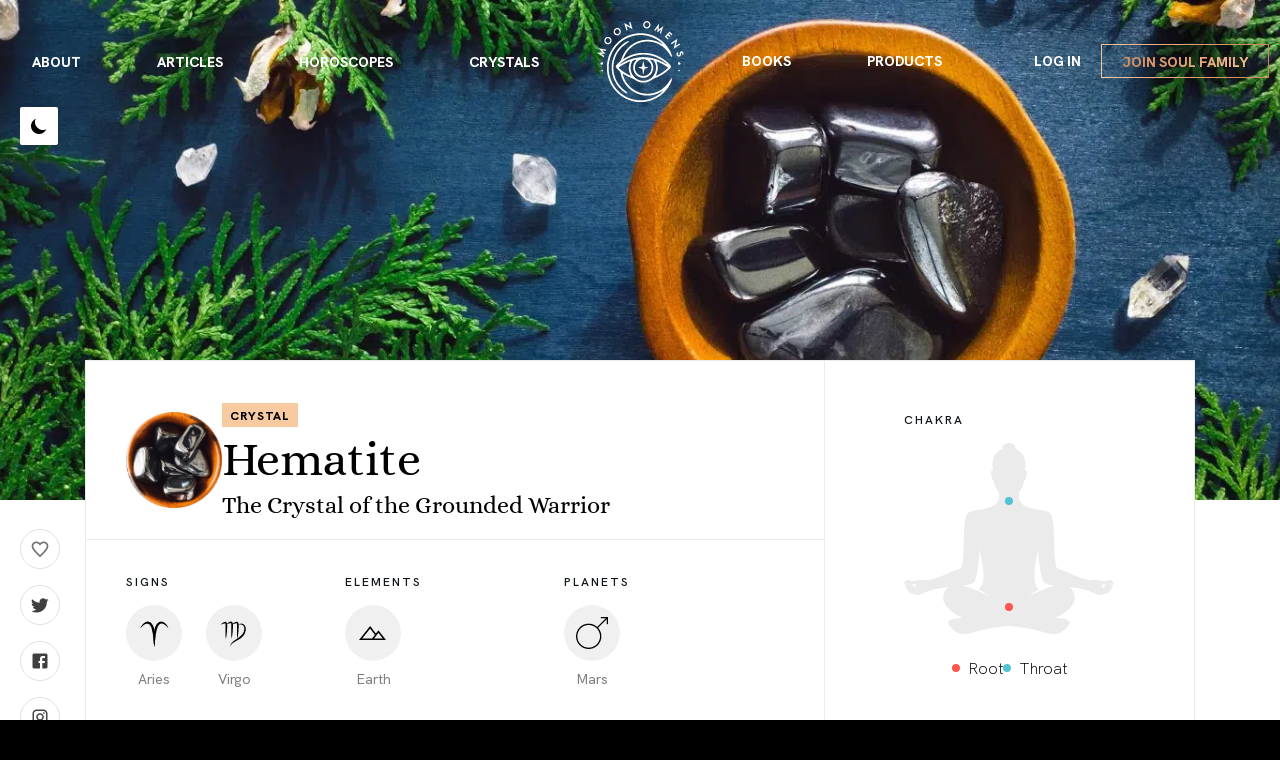

--- FILE ---
content_type: text/html; charset=UTF-8
request_url: https://www.moonomens.com/crystal/hematite/
body_size: 54880
content:
<!doctype html>
<html lang="en-US">
<head>
	<meta charset="UTF-8">
<script>
var gform;gform||(document.addEventListener("gform_main_scripts_loaded",function(){gform.scriptsLoaded=!0}),document.addEventListener("gform/theme/scripts_loaded",function(){gform.themeScriptsLoaded=!0}),window.addEventListener("DOMContentLoaded",function(){gform.domLoaded=!0}),gform={domLoaded:!1,scriptsLoaded:!1,themeScriptsLoaded:!1,isFormEditor:()=>"function"==typeof InitializeEditor,callIfLoaded:function(o){return!(!gform.domLoaded||!gform.scriptsLoaded||!gform.themeScriptsLoaded&&!gform.isFormEditor()||(gform.isFormEditor()&&console.warn("The use of gform.initializeOnLoaded() is deprecated in the form editor context and will be removed in Gravity Forms 3.1."),o(),0))},initializeOnLoaded:function(o){gform.callIfLoaded(o)||(document.addEventListener("gform_main_scripts_loaded",()=>{gform.scriptsLoaded=!0,gform.callIfLoaded(o)}),document.addEventListener("gform/theme/scripts_loaded",()=>{gform.themeScriptsLoaded=!0,gform.callIfLoaded(o)}),window.addEventListener("DOMContentLoaded",()=>{gform.domLoaded=!0,gform.callIfLoaded(o)}))},hooks:{action:{},filter:{}},addAction:function(o,r,e,t){gform.addHook("action",o,r,e,t)},addFilter:function(o,r,e,t){gform.addHook("filter",o,r,e,t)},doAction:function(o){gform.doHook("action",o,arguments)},applyFilters:function(o){return gform.doHook("filter",o,arguments)},removeAction:function(o,r){gform.removeHook("action",o,r)},removeFilter:function(o,r,e){gform.removeHook("filter",o,r,e)},addHook:function(o,r,e,t,n){null==gform.hooks[o][r]&&(gform.hooks[o][r]=[]);var d=gform.hooks[o][r];null==n&&(n=r+"_"+d.length),gform.hooks[o][r].push({tag:n,callable:e,priority:t=null==t?10:t})},doHook:function(r,o,e){var t;if(e=Array.prototype.slice.call(e,1),null!=gform.hooks[r][o]&&((o=gform.hooks[r][o]).sort(function(o,r){return o.priority-r.priority}),o.forEach(function(o){"function"!=typeof(t=o.callable)&&(t=window[t]),"action"==r?t.apply(null,e):e[0]=t.apply(null,e)})),"filter"==r)return e[0]},removeHook:function(o,r,t,n){var e;null!=gform.hooks[o][r]&&(e=(e=gform.hooks[o][r]).filter(function(o,r,e){return!!(null!=n&&n!=o.tag||null!=t&&t!=o.priority)}),gform.hooks[o][r]=e)}});
</script>

	<meta name="viewport" content="width=device-width, initial-scale=1, shrink-to-fit=no">
	<meta name="format-detection" content="telephone=no">

	<link rel="profile" href="https://gmpg.org/xfn/11">

	
	<!-- Font Preload -->
	<link rel="preload" href="https://fonts.gstatic.com/s/alice/v20/OpNCnoEEmtHa6GcOrg4.woff2" as="font" type="font/woff2" crossorigin="anonymous">
	<link rel="preload" href="https://www.moonomens.com/wp-content/themes/moonomens/fonts/HKGrotesk-Regular.woff2" as="font" type="font/woff2" crossorigin="anonymous">
	
	<meta name='robots' content='index, follow, max-image-preview:large, max-snippet:-1, max-video-preview:-1' />

	<!-- This site is optimized with the Yoast SEO Premium plugin v26.5 (Yoast SEO v26.7) - https://yoast.com/wordpress/plugins/seo/ -->
	<title>Hematite - Moon Omens</title>
	<meta name="description" content="Labradorite is a stone that reunites you with your cosmic knowing, activating and enhancing your intuitive gifts, and inspiring you to" />
	<link rel="canonical" href="https://www.moonomens.com/crystal/hematite/" />
	<meta property="og:locale" content="en_US" />
	<meta property="og:type" content="article" />
	<meta property="og:title" content="Hematite" />
	<meta property="og:description" content="Labradorite is a stone that reunites you with your cosmic knowing, activating and enhancing your intuitive gifts, and inspiring you to" />
	<meta property="og:url" content="https://www.moonomens.com/crystal/hematite/" />
	<meta property="og:site_name" content="Moon Omens" />
	<meta property="article:publisher" content="https://www.facebook.com/moonomens" />
	<meta property="article:modified_time" content="2024-06-06T07:53:17+00:00" />
	<meta property="og:image" content="https://www.moonomens.com/wp-content/uploads/2023/06/HematiteROUND11.png" />
	<meta property="og:image:width" content="560" />
	<meta property="og:image:height" content="800" />
	<meta property="og:image:type" content="image/png" />
	<meta name="twitter:card" content="summary_large_image" />
	<meta name="twitter:label1" content="Est. reading time" />
	<meta name="twitter:data1" content="19 minutes" />
	<script type="application/ld+json" class="yoast-schema-graph">{"@context":"https://schema.org","@graph":[{"@type":"WebPage","@id":"https://www.moonomens.com/crystal/hematite/","url":"https://www.moonomens.com/crystal/hematite/","name":"Hematite - Moon Omens","isPartOf":{"@id":"https://www.moonomens.com/#website"},"primaryImageOfPage":{"@id":"https://www.moonomens.com/crystal/hematite/#primaryimage"},"image":{"@id":"https://www.moonomens.com/crystal/hematite/#primaryimage"},"thumbnailUrl":"https://www.moonomens.com/wp-content/uploads/2023/06/HematiteROUND11.png","datePublished":"2023-06-26T05:55:29+00:00","dateModified":"2024-06-06T07:53:17+00:00","description":"Labradorite is a stone that reunites you with your cosmic knowing, activating and enhancing your intuitive gifts, and inspiring you to","breadcrumb":{"@id":"https://www.moonomens.com/crystal/hematite/#breadcrumb"},"inLanguage":"en-US","potentialAction":[{"@type":"ReadAction","target":["https://www.moonomens.com/crystal/hematite/"]}]},{"@type":"ImageObject","inLanguage":"en-US","@id":"https://www.moonomens.com/crystal/hematite/#primaryimage","url":"https://www.moonomens.com/wp-content/uploads/2023/06/HematiteROUND11.png","contentUrl":"https://www.moonomens.com/wp-content/uploads/2023/06/HematiteROUND11.png","width":560,"height":800,"caption":"hematite"},{"@type":"BreadcrumbList","@id":"https://www.moonomens.com/crystal/hematite/#breadcrumb","itemListElement":[{"@type":"ListItem","position":1,"name":"Home","item":"https://www.moonomens.com/"},{"@type":"ListItem","position":2,"name":"Hematite"}]},{"@type":"WebSite","@id":"https://www.moonomens.com/#website","url":"https://www.moonomens.com/","name":"Moon Omens","description":"Astrology &amp; Ancient Wisdom","publisher":{"@id":"https://www.moonomens.com/#organization"},"potentialAction":[{"@type":"SearchAction","target":{"@type":"EntryPoint","urlTemplate":"https://www.moonomens.com/?s={search_term_string}"},"query-input":{"@type":"PropertyValueSpecification","valueRequired":true,"valueName":"search_term_string"}}],"inLanguage":"en-US"},{"@type":"Organization","@id":"https://www.moonomens.com/#organization","name":"Moon Omens","url":"https://www.moonomens.com/","logo":{"@type":"ImageObject","inLanguage":"en-US","@id":"https://www.moonomens.com/#/schema/logo/image/","url":"https://www.moonomens.com/wp-content/uploads/2020/07/cropped-cropped-cropped-512-logo-2.png","contentUrl":"https://www.moonomens.com/wp-content/uploads/2020/07/cropped-cropped-cropped-512-logo-2.png","width":512,"height":512,"caption":"Moon Omens"},"image":{"@id":"https://www.moonomens.com/#/schema/logo/image/"},"sameAs":["https://www.facebook.com/moonomens","https://www.youtube.com/moonomens","https://www.instagram.com/moonomens","https://www.tiktok.com/@moonomens"],"publishingPrinciples":"https://www.moonomens.com/about/"}]}</script>
	<!-- / Yoast SEO Premium plugin. -->


<link rel='dns-prefetch' href='//www.googletagmanager.com' />
<link rel='dns-prefetch' href='//capi-automation.s3.us-east-2.amazonaws.com' />
<link rel='dns-prefetch' href='//use.fontawesome.com' />
<link rel="alternate" type="application/rss+xml" title="Moon Omens &raquo; Feed" href="https://www.moonomens.com/feed/" />
<link rel="alternate" type="application/rss+xml" title="Moon Omens &raquo; Comments Feed" href="https://www.moonomens.com/comments/feed/" />
<link rel="alternate" type="application/rss+xml" title="Moon Omens &raquo; Hematite Comments Feed" href="https://www.moonomens.com/crystal/hematite/feed/" />
<link rel="alternate" title="oEmbed (JSON)" type="application/json+oembed" href="https://www.moonomens.com/wp-json/oembed/1.0/embed?url=https%3A%2F%2Fwww.moonomens.com%2Fcrystal%2Fhematite%2F" />
<link rel="alternate" title="oEmbed (XML)" type="text/xml+oembed" href="https://www.moonomens.com/wp-json/oembed/1.0/embed?url=https%3A%2F%2Fwww.moonomens.com%2Fcrystal%2Fhematite%2F&#038;format=xml" />
<style id='wp-img-auto-sizes-contain-inline-css'>
img:is([sizes=auto i],[sizes^="auto," i]){contain-intrinsic-size:3000px 1500px}
/*# sourceURL=wp-img-auto-sizes-contain-inline-css */
</style>
<link rel='stylesheet' id='mp-theme-css' href='https://www.moonomens.com/wp-content/plugins/memberpress/css/ui/theme.css?ver=1.12.11' media='all' />
<style id='wp-emoji-styles-inline-css'>

	img.wp-smiley, img.emoji {
		display: inline !important;
		border: none !important;
		box-shadow: none !important;
		height: 1em !important;
		width: 1em !important;
		margin: 0 0.07em !important;
		vertical-align: -0.1em !important;
		background: none !important;
		padding: 0 !important;
	}
/*# sourceURL=wp-emoji-styles-inline-css */
</style>
<link rel='stylesheet' id='wp-block-library-css' href='https://www.moonomens.com/wp-includes/css/dist/block-library/style.min.css?ver=6.9' media='all' />
<link rel='stylesheet' id='wc-blocks-style-css' href='https://www.moonomens.com/wp-content/plugins/woocommerce/assets/client/blocks/wc-blocks.css?ver=wc-10.3.7' media='all' />
<style id='global-styles-inline-css'>
:root{--wp--preset--aspect-ratio--square: 1;--wp--preset--aspect-ratio--4-3: 4/3;--wp--preset--aspect-ratio--3-4: 3/4;--wp--preset--aspect-ratio--3-2: 3/2;--wp--preset--aspect-ratio--2-3: 2/3;--wp--preset--aspect-ratio--16-9: 16/9;--wp--preset--aspect-ratio--9-16: 9/16;--wp--preset--color--black: #000000;--wp--preset--color--cyan-bluish-gray: #abb8c3;--wp--preset--color--white: #ffffff;--wp--preset--color--pale-pink: #f78da7;--wp--preset--color--vivid-red: #cf2e2e;--wp--preset--color--luminous-vivid-orange: #ff6900;--wp--preset--color--luminous-vivid-amber: #fcb900;--wp--preset--color--light-green-cyan: #7bdcb5;--wp--preset--color--vivid-green-cyan: #00d084;--wp--preset--color--pale-cyan-blue: #8ed1fc;--wp--preset--color--vivid-cyan-blue: #0693e3;--wp--preset--color--vivid-purple: #9b51e0;--wp--preset--gradient--vivid-cyan-blue-to-vivid-purple: linear-gradient(135deg,rgb(6,147,227) 0%,rgb(155,81,224) 100%);--wp--preset--gradient--light-green-cyan-to-vivid-green-cyan: linear-gradient(135deg,rgb(122,220,180) 0%,rgb(0,208,130) 100%);--wp--preset--gradient--luminous-vivid-amber-to-luminous-vivid-orange: linear-gradient(135deg,rgb(252,185,0) 0%,rgb(255,105,0) 100%);--wp--preset--gradient--luminous-vivid-orange-to-vivid-red: linear-gradient(135deg,rgb(255,105,0) 0%,rgb(207,46,46) 100%);--wp--preset--gradient--very-light-gray-to-cyan-bluish-gray: linear-gradient(135deg,rgb(238,238,238) 0%,rgb(169,184,195) 100%);--wp--preset--gradient--cool-to-warm-spectrum: linear-gradient(135deg,rgb(74,234,220) 0%,rgb(151,120,209) 20%,rgb(207,42,186) 40%,rgb(238,44,130) 60%,rgb(251,105,98) 80%,rgb(254,248,76) 100%);--wp--preset--gradient--blush-light-purple: linear-gradient(135deg,rgb(255,206,236) 0%,rgb(152,150,240) 100%);--wp--preset--gradient--blush-bordeaux: linear-gradient(135deg,rgb(254,205,165) 0%,rgb(254,45,45) 50%,rgb(107,0,62) 100%);--wp--preset--gradient--luminous-dusk: linear-gradient(135deg,rgb(255,203,112) 0%,rgb(199,81,192) 50%,rgb(65,88,208) 100%);--wp--preset--gradient--pale-ocean: linear-gradient(135deg,rgb(255,245,203) 0%,rgb(182,227,212) 50%,rgb(51,167,181) 100%);--wp--preset--gradient--electric-grass: linear-gradient(135deg,rgb(202,248,128) 0%,rgb(113,206,126) 100%);--wp--preset--gradient--midnight: linear-gradient(135deg,rgb(2,3,129) 0%,rgb(40,116,252) 100%);--wp--preset--font-size--small: 13px;--wp--preset--font-size--medium: 20px;--wp--preset--font-size--large: 36px;--wp--preset--font-size--x-large: 42px;--wp--preset--spacing--20: 0.44rem;--wp--preset--spacing--30: 0.67rem;--wp--preset--spacing--40: 1rem;--wp--preset--spacing--50: 1.5rem;--wp--preset--spacing--60: 2.25rem;--wp--preset--spacing--70: 3.38rem;--wp--preset--spacing--80: 5.06rem;--wp--preset--shadow--natural: 6px 6px 9px rgba(0, 0, 0, 0.2);--wp--preset--shadow--deep: 12px 12px 50px rgba(0, 0, 0, 0.4);--wp--preset--shadow--sharp: 6px 6px 0px rgba(0, 0, 0, 0.2);--wp--preset--shadow--outlined: 6px 6px 0px -3px rgb(255, 255, 255), 6px 6px rgb(0, 0, 0);--wp--preset--shadow--crisp: 6px 6px 0px rgb(0, 0, 0);}:where(.is-layout-flex){gap: 0.5em;}:where(.is-layout-grid){gap: 0.5em;}body .is-layout-flex{display: flex;}.is-layout-flex{flex-wrap: wrap;align-items: center;}.is-layout-flex > :is(*, div){margin: 0;}body .is-layout-grid{display: grid;}.is-layout-grid > :is(*, div){margin: 0;}:where(.wp-block-columns.is-layout-flex){gap: 2em;}:where(.wp-block-columns.is-layout-grid){gap: 2em;}:where(.wp-block-post-template.is-layout-flex){gap: 1.25em;}:where(.wp-block-post-template.is-layout-grid){gap: 1.25em;}.has-black-color{color: var(--wp--preset--color--black) !important;}.has-cyan-bluish-gray-color{color: var(--wp--preset--color--cyan-bluish-gray) !important;}.has-white-color{color: var(--wp--preset--color--white) !important;}.has-pale-pink-color{color: var(--wp--preset--color--pale-pink) !important;}.has-vivid-red-color{color: var(--wp--preset--color--vivid-red) !important;}.has-luminous-vivid-orange-color{color: var(--wp--preset--color--luminous-vivid-orange) !important;}.has-luminous-vivid-amber-color{color: var(--wp--preset--color--luminous-vivid-amber) !important;}.has-light-green-cyan-color{color: var(--wp--preset--color--light-green-cyan) !important;}.has-vivid-green-cyan-color{color: var(--wp--preset--color--vivid-green-cyan) !important;}.has-pale-cyan-blue-color{color: var(--wp--preset--color--pale-cyan-blue) !important;}.has-vivid-cyan-blue-color{color: var(--wp--preset--color--vivid-cyan-blue) !important;}.has-vivid-purple-color{color: var(--wp--preset--color--vivid-purple) !important;}.has-black-background-color{background-color: var(--wp--preset--color--black) !important;}.has-cyan-bluish-gray-background-color{background-color: var(--wp--preset--color--cyan-bluish-gray) !important;}.has-white-background-color{background-color: var(--wp--preset--color--white) !important;}.has-pale-pink-background-color{background-color: var(--wp--preset--color--pale-pink) !important;}.has-vivid-red-background-color{background-color: var(--wp--preset--color--vivid-red) !important;}.has-luminous-vivid-orange-background-color{background-color: var(--wp--preset--color--luminous-vivid-orange) !important;}.has-luminous-vivid-amber-background-color{background-color: var(--wp--preset--color--luminous-vivid-amber) !important;}.has-light-green-cyan-background-color{background-color: var(--wp--preset--color--light-green-cyan) !important;}.has-vivid-green-cyan-background-color{background-color: var(--wp--preset--color--vivid-green-cyan) !important;}.has-pale-cyan-blue-background-color{background-color: var(--wp--preset--color--pale-cyan-blue) !important;}.has-vivid-cyan-blue-background-color{background-color: var(--wp--preset--color--vivid-cyan-blue) !important;}.has-vivid-purple-background-color{background-color: var(--wp--preset--color--vivid-purple) !important;}.has-black-border-color{border-color: var(--wp--preset--color--black) !important;}.has-cyan-bluish-gray-border-color{border-color: var(--wp--preset--color--cyan-bluish-gray) !important;}.has-white-border-color{border-color: var(--wp--preset--color--white) !important;}.has-pale-pink-border-color{border-color: var(--wp--preset--color--pale-pink) !important;}.has-vivid-red-border-color{border-color: var(--wp--preset--color--vivid-red) !important;}.has-luminous-vivid-orange-border-color{border-color: var(--wp--preset--color--luminous-vivid-orange) !important;}.has-luminous-vivid-amber-border-color{border-color: var(--wp--preset--color--luminous-vivid-amber) !important;}.has-light-green-cyan-border-color{border-color: var(--wp--preset--color--light-green-cyan) !important;}.has-vivid-green-cyan-border-color{border-color: var(--wp--preset--color--vivid-green-cyan) !important;}.has-pale-cyan-blue-border-color{border-color: var(--wp--preset--color--pale-cyan-blue) !important;}.has-vivid-cyan-blue-border-color{border-color: var(--wp--preset--color--vivid-cyan-blue) !important;}.has-vivid-purple-border-color{border-color: var(--wp--preset--color--vivid-purple) !important;}.has-vivid-cyan-blue-to-vivid-purple-gradient-background{background: var(--wp--preset--gradient--vivid-cyan-blue-to-vivid-purple) !important;}.has-light-green-cyan-to-vivid-green-cyan-gradient-background{background: var(--wp--preset--gradient--light-green-cyan-to-vivid-green-cyan) !important;}.has-luminous-vivid-amber-to-luminous-vivid-orange-gradient-background{background: var(--wp--preset--gradient--luminous-vivid-amber-to-luminous-vivid-orange) !important;}.has-luminous-vivid-orange-to-vivid-red-gradient-background{background: var(--wp--preset--gradient--luminous-vivid-orange-to-vivid-red) !important;}.has-very-light-gray-to-cyan-bluish-gray-gradient-background{background: var(--wp--preset--gradient--very-light-gray-to-cyan-bluish-gray) !important;}.has-cool-to-warm-spectrum-gradient-background{background: var(--wp--preset--gradient--cool-to-warm-spectrum) !important;}.has-blush-light-purple-gradient-background{background: var(--wp--preset--gradient--blush-light-purple) !important;}.has-blush-bordeaux-gradient-background{background: var(--wp--preset--gradient--blush-bordeaux) !important;}.has-luminous-dusk-gradient-background{background: var(--wp--preset--gradient--luminous-dusk) !important;}.has-pale-ocean-gradient-background{background: var(--wp--preset--gradient--pale-ocean) !important;}.has-electric-grass-gradient-background{background: var(--wp--preset--gradient--electric-grass) !important;}.has-midnight-gradient-background{background: var(--wp--preset--gradient--midnight) !important;}.has-small-font-size{font-size: var(--wp--preset--font-size--small) !important;}.has-medium-font-size{font-size: var(--wp--preset--font-size--medium) !important;}.has-large-font-size{font-size: var(--wp--preset--font-size--large) !important;}.has-x-large-font-size{font-size: var(--wp--preset--font-size--x-large) !important;}
/*# sourceURL=global-styles-inline-css */
</style>

<style id='classic-theme-styles-inline-css'>
/*! This file is auto-generated */
.wp-block-button__link{color:#fff;background-color:#32373c;border-radius:9999px;box-shadow:none;text-decoration:none;padding:calc(.667em + 2px) calc(1.333em + 2px);font-size:1.125em}.wp-block-file__button{background:#32373c;color:#fff;text-decoration:none}
/*# sourceURL=/wp-includes/css/classic-themes.min.css */
</style>
<link rel='stylesheet' id='contact-form-7-css' href='https://www.moonomens.com/wp-content/plugins/contact-form-7/includes/css/styles.css?ver=6.1.4' media='all' />
<style id='woocommerce-inline-inline-css'>
.woocommerce form .form-row .required { visibility: visible; }
/*# sourceURL=woocommerce-inline-inline-css */
</style>
<link rel='stylesheet' id='wnb_shortcode_style-css' href='https://www.moonomens.com/wp-content/plugins/wp-notification-bell/includes/stylesheet.css?ver=250702-65633' media='all' />
<link rel='stylesheet' id='wp-ulike-css' href='https://www.moonomens.com/wp-content/plugins/wp-ulike/assets/css/wp-ulike.min.css?ver=4.8.3.1' media='all' />
<link rel='stylesheet' id='gateway-css' href='https://www.moonomens.com/wp-content/plugins/woocommerce-paypal-payments/modules/ppcp-button/assets/css/gateway.css?ver=3.3.1' media='all' />
<link rel='stylesheet' id='brands-styles-css' href='https://www.moonomens.com/wp-content/plugins/woocommerce/assets/css/brands.css?ver=10.3.7' media='all' />
<link rel='stylesheet' id='moonomens-style-css' href='https://www.moonomens.com/wp-content/themes/moonomens/style.css?ver=2.3.8' media='all' />
<link rel='stylesheet' id='fontawesome-css' href='https://use.fontawesome.com/releases/v5.3.1/css/all.css?ver=2.3.8' media='all' />
<link rel='stylesheet' id='moonomens-woocommerce-style-css' href='https://www.moonomens.com/wp-content/themes/moonomens/woocommerce.css?ver=2.3.8' media='all' />
<style id='moonomens-woocommerce-style-inline-css'>
@font-face {
			font-family: "star";
			src: url("https://www.moonomens.com/wp-content/plugins/woocommerce/assets/fonts/star.eot");
			src: url("https://www.moonomens.com/wp-content/plugins/woocommerce/assets/fonts/star.eot?#iefix") format("embedded-opentype"),
				url("https://www.moonomens.com/wp-content/plugins/woocommerce/assets/fonts/star.woff") format("woff"),
				url("https://www.moonomens.com/wp-content/plugins/woocommerce/assets/fonts/star.ttf") format("truetype"),
				url("https://www.moonomens.com/wp-content/plugins/woocommerce/assets/fonts/star.svg#star") format("svg");
			font-weight: normal;
			font-style: normal;
		}
/*# sourceURL=moonomens-woocommerce-style-inline-css */
</style>
<link rel='stylesheet' id='tcm-front-styles-css-css' href='https://www.moonomens.com/wp-content/plugins/thrive-comments/assets/css/styles.css?ver=10.8.5' media='all' />
<link rel='stylesheet' id='dashicons-css' href='https://www.moonomens.com/wp-includes/css/dashicons.min.css?ver=6.9' media='all' />
<link rel='stylesheet' id='wp-auth-check-css' href='https://www.moonomens.com/wp-includes/css/wp-auth-check.min.css?ver=6.9' media='all' />
<script id="woocommerce-google-analytics-integration-gtag-js-after">
/* Google Analytics for WooCommerce (gtag.js) */
					window.dataLayer = window.dataLayer || [];
					function gtag(){dataLayer.push(arguments);}
					// Set up default consent state.
					for ( const mode of [{"analytics_storage":"denied","ad_storage":"denied","ad_user_data":"denied","ad_personalization":"denied","region":["AT","BE","BG","HR","CY","CZ","DK","EE","FI","FR","DE","GR","HU","IS","IE","IT","LV","LI","LT","LU","MT","NL","NO","PL","PT","RO","SK","SI","ES","SE","GB","CH"]}] || [] ) {
						gtag( "consent", "default", { "wait_for_update": 500, ...mode } );
					}
					gtag("js", new Date());
					gtag("set", "developer_id.dOGY3NW", true);
					gtag("config", "G-FYKE0C1YL6", {"track_404":true,"allow_google_signals":true,"logged_in":false,"linker":{"domains":[],"allow_incoming":false},"custom_map":{"dimension1":"logged_in"}});
//# sourceURL=woocommerce-google-analytics-integration-gtag-js-after
</script>
<script src="https://www.moonomens.com/wp-includes/js/jquery/jquery.min.js?ver=3.7.1" id="jquery-core-js"></script>
<script src="https://www.moonomens.com/wp-includes/js/jquery/jquery-migrate.min.js?ver=3.4.1" id="jquery-migrate-js"></script>
<script id="tt4b_ajax_script-js-extra">
var tt4b_script_vars = {"pixel_code":"CM7I14BC77U4NQETO5BG","currency":"USD","country":"US","advanced_matching":"1"};
//# sourceURL=tt4b_ajax_script-js-extra
</script>
<script src="https://www.moonomens.com/wp-content/plugins/tiktok-for-business/admin/js/ajaxSnippet.js?ver=v1" id="tt4b_ajax_script-js"></script>
<script src="https://www.moonomens.com/wp-content/plugins/woocommerce/assets/js/jquery-blockui/jquery.blockUI.min.js?ver=2.7.0-wc.10.3.7" id="wc-jquery-blockui-js" defer data-wp-strategy="defer"></script>
<script id="wc-add-to-cart-js-extra">
var wc_add_to_cart_params = {"ajax_url":"/wp-admin/admin-ajax.php","wc_ajax_url":"/?wc-ajax=%%endpoint%%","i18n_view_cart":"View cart","cart_url":"https://www.moonomens.com/cart/","is_cart":"","cart_redirect_after_add":"no"};
//# sourceURL=wc-add-to-cart-js-extra
</script>
<script src="https://www.moonomens.com/wp-content/plugins/woocommerce/assets/js/frontend/add-to-cart.min.js?ver=10.3.7" id="wc-add-to-cart-js" defer data-wp-strategy="defer"></script>
<script src="https://www.moonomens.com/wp-content/plugins/woocommerce/assets/js/js-cookie/js.cookie.min.js?ver=2.1.4-wc.10.3.7" id="wc-js-cookie-js" defer data-wp-strategy="defer"></script>
<script id="woocommerce-js-extra">
var woocommerce_params = {"ajax_url":"/wp-admin/admin-ajax.php","wc_ajax_url":"/?wc-ajax=%%endpoint%%","i18n_password_show":"Show password","i18n_password_hide":"Hide password"};
//# sourceURL=woocommerce-js-extra
</script>
<script src="https://www.moonomens.com/wp-content/plugins/woocommerce/assets/js/frontend/woocommerce.min.js?ver=10.3.7" id="woocommerce-js" defer data-wp-strategy="defer"></script>
<script src="https://www.moonomens.com/wp-content/plugins/wp-notification-bell/includes/settings_script.js?ver=250702-65633" id="wnb_shortcode_script-js"></script>
<script src="https://www.moonomens.com/wp-content/plugins/thrive-comments/assets/js/libs-frontend.min.js?ver=10.8.5" id="libs-frontend-js"></script>
<link rel="https://api.w.org/" href="https://www.moonomens.com/wp-json/" /><link rel="alternate" title="JSON" type="application/json" href="https://www.moonomens.com/wp-json/wp/v2/crystals/52189" /><link rel="EditURI" type="application/rsd+xml" title="RSD" href="https://www.moonomens.com/xmlrpc.php?rsd" />
<meta name="generator" content="WordPress 6.9" />
<meta name="generator" content="WooCommerce 10.3.7" />
<link rel='shortlink' href='https://www.moonomens.com/?p=52189' />
<meta property="fb:app_id" content="2452087548252056"/><style>

    /* for unique landing page accent color values,  put any new css added here inside tcb-bridge/js/editor */

    /* accent color */
    #thrive-comments .tcm-color-ac,
    #thrive-comments .tcm-color-ac span {
        color: #f5b0cf;
    }

    /* accent color background */
    #thrive-comments .tcm-background-color-ac,
    #thrive-comments .tcm-background-color-ac-h:hover span,
    #thrive-comments .tcm-background-color-ac-active:active {
        background-color: #f5b0cf    }

    /* accent color border */
    #thrive-comments .tcm-border-color-ac {
        border-color: #f5b0cf;
        outline: none;
    }

    #thrive-comments .tcm-border-color-ac-h:hover {
        border-color: #f5b0cf;
    }

    #thrive-comments .tcm-border-bottom-color-ac {
        border-bottom-color: #f5b0cf;
    }

    /* accent color fill*/
    #thrive-comments .tcm-svg-fill-ac {
        fill: #f5b0cf;
    }

    /* accent color for general elements */

    /* inputs */
    #thrive-comments textarea:focus,
    #thrive-comments input:focus {
        border-color: #f5b0cf;
        box-shadow: inset 0 0 3px#f5b0cf;
    }

    /* links */
    #thrive-comments a {
        color: #f5b0cf;
    }

    /*
	* buttons and login links
	* using id to override the default css border-bottom
	*/
    #thrive-comments button,
    #thrive-comments #tcm-login-up,
    #thrive-comments #tcm-login-down {
        color: #f5b0cf;
        border-color: #f5b0cf;
    }

    /* general buttons hover and active functionality */
    #thrive-comments button:hover,
    #thrive-comments button:focus,
    #thrive-comments button:active {
        background-color: #f5b0cf    }

</style>
 <script type="text/javascript">
     var ajax_url = 'https://www.moonomens.com/wp-admin/admin-ajax.php'; </script>
     <link rel="pingback" href="https://www.moonomens.com/xmlrpc.php">	<noscript><style>.woocommerce-product-gallery{ opacity: 1 !important; }</style></noscript>
				<script  type="text/javascript">
				!function(f,b,e,v,n,t,s){if(f.fbq)return;n=f.fbq=function(){n.callMethod?
					n.callMethod.apply(n,arguments):n.queue.push(arguments)};if(!f._fbq)f._fbq=n;
					n.push=n;n.loaded=!0;n.version='2.0';n.queue=[];t=b.createElement(e);t.async=!0;
					t.src=v;s=b.getElementsByTagName(e)[0];s.parentNode.insertBefore(t,s)}(window,
					document,'script','https://connect.facebook.net/en_US/fbevents.js');
			</script>
			<!-- WooCommerce Facebook Integration Begin -->
			<script  type="text/javascript">

				fbq('init', '2574264636197918', {}, {
    "agent": "woocommerce_6-10.3.7-3.5.15"
});

				document.addEventListener( 'DOMContentLoaded', function() {
					// Insert placeholder for events injected when a product is added to the cart through AJAX.
					document.body.insertAdjacentHTML( 'beforeend', '<div class=\"wc-facebook-pixel-event-placeholder\"></div>' );
				}, false );

			</script>
			<!-- WooCommerce Facebook Integration End -->
			<!-- Google Tag Manager -->
<script>(function(w,d,s,l,i){w[l]=w[l]||[];w[l].push({'gtm.start':
new Date().getTime(),event:'gtm.js'});var f=d.getElementsByTagName(s)[0],
j=d.createElement(s),dl=l!='dataLayer'?'&l='+l:'';j.async=true;j.src=
'https://www.googletagmanager.com/gtm.js?id='+i+dl;f.parentNode.insertBefore(j,f);
})(window,document,'script','dataLayer','GTM-WRP7Q33');</script>
<!-- End Google Tag Manager --><link rel="icon" href="https://www.moonomens.com/wp-content/uploads/2020/07/cropped-cropped-cropped-512-logo-2-32x32.png" sizes="32x32" />
<link rel="icon" href="https://www.moonomens.com/wp-content/uploads/2020/07/cropped-cropped-cropped-512-logo-2-192x192.png" sizes="192x192" />
<link rel="apple-touch-icon" href="https://www.moonomens.com/wp-content/uploads/2020/07/cropped-cropped-cropped-512-logo-2-180x180.png" />
<meta name="msapplication-TileImage" content="https://www.moonomens.com/wp-content/uploads/2020/07/cropped-cropped-cropped-512-logo-2-270x270.png" />

	<!-- Style -->
	<link rel="stylesheet" href="https://www.moonomens.com/wp-content/themes/moonomens/assets/modules.css?time=1768843773">
	<link rel="stylesheet" href="https://www.moonomens.com/wp-content/themes/moonomens/assets/css/theme.min.css?time=1768843773">
	<link rel="stylesheet" href="https://www.moonomens.com/wp-content/themes/moonomens/custom.css?time=1768843773">
	<link href="https://cdn.jsdelivr.net/npm/select2@4.1.0-rc.0/dist/css/select2.min.css" rel="stylesheet" />

	<!-- Optional JavaScript -->
	<script src="https://www.moonomens.com/wp-content/themes/moonomens/assets/modules.js?time=1768843773"></script>
	<script src="https://www.moonomens.com/wp-content/themes/moonomens/assets/js/theme.js?time=1768843773"></script>
	<script src="https://cdn.jsdelivr.net/npm/select2@4.1.0-rc.0/dist/js/select2.min.js"></script>

	<link rel='stylesheet' id='thickbox-css' href='https://www.moonomens.com/wp-includes/js/thickbox/thickbox.css?ver=6.9' media='all' />
<link rel='stylesheet' id='gform_basic-css' href='https://www.moonomens.com/wp-content/plugins/gravityforms/assets/css/dist/basic.min.css?ver=2.9.13' media='all' />
<link rel='stylesheet' id='gform_theme_components-css' href='https://www.moonomens.com/wp-content/plugins/gravityforms/assets/css/dist/theme-components.min.css?ver=2.9.13' media='all' />
<link rel='stylesheet' id='gform_theme-css' href='https://www.moonomens.com/wp-content/plugins/gravityforms/assets/css/dist/theme.min.css?ver=2.9.13' media='all' />
</head>

<body class="wp-singular crystal-template-default single single-crystal postid-52189 wp-theme-moonomens theme-moonomens woocommerce-no-js woocommerce-active" id="top">
<!-- Google Tag Manager (noscript) -->
<noscript><iframe src="https://www.googletagmanager.com/ns.html?id=GTM-WRP7Q33"
height="0" width="0" style="display:none;visibility:hidden"></iframe></noscript>
<!-- End Google Tag Manager (noscript) -->
<link href="https://connect.facebook.net/en_US/sdk.js#xfbml=1&amp;version=v13.0&amp;appId=2452087548252056&amp;autoLogAppEvents=1" rel="preload" as="script">
<div id="fb-root"></div>
<div id="page" class="site ">
		<div class="main-header">
		<div class="content-area">
			<nav class="navbar navbar-expand-lg">
				<div class="container-fluid px-0">
					<button class="navbar-toggler collapsed" type="button" data-bs-toggle="collapse" data-bs-target="#navbarLeft" aria-controls="navbarLeft" aria-expanded="false" aria-label="Toggle navigation">
						<img src="https://www.moonomens.com/wp-content/themes/moonomens/images/svg/icon-menu.svg" alt="icon menu" class="img-fluid menu-open" width="24" height="24">
						<img src="https://www.moonomens.com/wp-content/themes/moonomens/images/svg/times-icon.svg" alt="icon menu close" class="img-fluid menu-close" width="24" height="24">
					</button>
										<div class="collapse navbar-collapse" id="navbarLeft">
						<ul class="navbar-nav">
																	<li class="nav-item has-submenu about_us_new">
											<a class="nav-link" href="/about/" target="_self">About</a>
											<span class="toggle_mobile"></span>
											<div class="sub-menu">
												<div class="sub-menu-box">
																													<div class="sub-menu-list">
																																		<div class="image-area purple-img">
																		<picture class="img-fluid" loading="lazy" decoding="async">
<source type="image/webp" srcset="https://www.moonomens.com/wp-content/uploads/2022/10/white.png.webp"/>
<img width="66" height="60" src="https://www.moonomens.com/wp-content/uploads/2022/10/white.png" alt="" loading="lazy" decoding="async"/>
</picture>
																	</div>
																																		<div class="text-area">
																																					<h3>About MoonOmens</h3>
																		
																																			</div>
																	<a class="stretched-link" href="/about/" target="_self">About MoonOmens</a>
																</div>
																																<div class="sub-menu-list">
																																		<div class="image-area purple-img">
																		<picture class="img-fluid" loading="lazy" decoding="async">
<source type="image/webp" srcset="https://www.moonomens.com/wp-content/uploads/2022/10/Frame-1233-3.png.webp"/>
<img width="84" height="84" src="https://www.moonomens.com/wp-content/uploads/2022/10/Frame-1233-3.png" alt="" loading="lazy" decoding="async"/>
</picture>
																	</div>
																																		<div class="text-area">
																																					<h3>About Astrology</h3>
																		
																																			</div>
																	<a class="stretched-link" href="/what-is-astrology/" target="_self">About Astrology</a>
																</div>
																																<div class="sub-menu-list">
																																		<div class="image-area purple-img">
																		<picture class="img-fluid" loading="lazy" decoding="async">
<source type="image/webp" srcset="https://www.moonomens.com/wp-content/uploads/2022/10/Frame-1233-5.png.webp"/>
<img width="84" height="84" src="https://www.moonomens.com/wp-content/uploads/2022/10/Frame-1233-5.png" alt="" loading="lazy" decoding="async"/>
</picture>
																	</div>
																																		<div class="text-area">
																																					<h3>Moon Rituals</h3>
																		
																																			</div>
																	<a class="stretched-link" href="/rituals/" target="_self">Moon Rituals</a>
																</div>
																												</div>
											</div>
										</li>
																				<li class="nav-item has-submenu">
											<a class="nav-link" href="/articles/" target="_self">Articles</a>
											<span class="toggle_mobile"></span>
											<div class="sub-menu articles-submenu submenu-mobile">
												<div class="sub-menu-articles sub-menu-mobile">
													<div class="left-area">
														<div class="top-link">
																															<h3>All categories</h3>
																																														<a href="/articles/" target="_self">View All</a>
																													</div>

																												<div class="menu-articles-boxes">
																																<div class="menu-articles-box ">
																																					<div class="image-area">
																				<picture class="img-fluid" loading="lazy" decoding="async">
<source type="image/webp" srcset="https://www.moonomens.com/wp-content/uploads/2022/06/menu-articles-1.png.webp"/>
<img width="84" height="84" src="https://www.moonomens.com/wp-content/uploads/2022/06/menu-articles-1.png" alt="" loading="lazy" decoding="async"/>
</picture>
																			</div>
																																				<div class="text-area">
																			<h3>Latest Articles</h3>
																																							<p>Explore our latest articles</p>
																																					</div>
																		<a href="https://www.moonomens.com/articles/?_categories=latest-articles" class="stretched-link"><span class="visually-hidden">Latest Articles</span></a>
																	</div>
																																		<div class="menu-articles-box ">
																																					<div class="image-area">
																				<picture class="img-fluid" loading="lazy" decoding="async">
<source type="image/webp" srcset="https://www.moonomens.com/wp-content/uploads/2022/06/menu-articles-3.png.webp"/>
<img width="84" height="84" src="https://www.moonomens.com/wp-content/uploads/2022/06/menu-articles-3.png" alt="" loading="lazy" decoding="async"/>
</picture>
																			</div>
																																				<div class="text-area">
																			<h3>Astrology &amp; Omens</h3>
																																							<p>Embodying our complete potential</p>
																																					</div>
																		<a href="https://www.moonomens.com/articles/?_categories=astrology-omens" class="stretched-link"><span class="visually-hidden">Astrology &amp; Omens</span></a>
																	</div>
																																		<div class="menu-articles-box ">
																																					<div class="image-area">
																				<picture class="img-fluid" loading="lazy" decoding="async">
<source type="image/webp" srcset="https://www.moonomens.com/wp-content/uploads/2022/06/menu-articles-4.png.webp"/>
<img width="84" height="84" src="https://www.moonomens.com/wp-content/uploads/2022/06/menu-articles-4.png" alt="" loading="lazy" decoding="async"/>
</picture>
																			</div>
																																				<div class="text-area">
																			<h3>Spirituality &amp; Omens</h3>
																																							<p>Remembering our true origins</p>
																																					</div>
																		<a href="https://www.moonomens.com/articles/?_categories=spirituality-omens" class="stretched-link"><span class="visually-hidden">Spirituality &amp; Omens</span></a>
																	</div>
																																		<div class="menu-articles-box ">
																																					<div class="image-area">
																				<picture class="img-fluid" loading="lazy" decoding="async">
<source type="image/webp" srcset="https://www.moonomens.com/wp-content/uploads/2022/06/menu-articles-5.png.webp"/>
<img width="84" height="84" src="https://www.moonomens.com/wp-content/uploads/2022/06/menu-articles-5.png" alt="" loading="lazy" decoding="async"/>
</picture>
																			</div>
																																				<div class="text-area">
																			<h3>Holistic Health</h3>
																																							<p>Nourish to flourish</p>
																																					</div>
																		<a href="https://www.moonomens.com/articles/?_categories=holistic-health" class="stretched-link"><span class="visually-hidden">Holistic Health</span></a>
																	</div>
																																		<div class="menu-articles-box no-border">
																																					<div class="image-area">
																				<picture class="img-fluid" loading="lazy" decoding="async">
<source type="image/webp" srcset="https://www.moonomens.com/wp-content/uploads/2022/06/menu-articles-2.png.webp"/>
<img width="84" height="84" src="https://www.moonomens.com/wp-content/uploads/2022/06/menu-articles-2.png" alt="" loading="lazy" decoding="async"/>
</picture>
																			</div>
																																				<div class="text-area">
																			<h3>Numerology &amp; Omens</h3>
																																							<p>Tapping into the patterns of the Universe</p>
																																					</div>
																		<a href="https://www.moonomens.com/articles/?_categories=numerology" class="stretched-link"><span class="visually-hidden">Numerology &amp; Omens</span></a>
																	</div>
																																																<a href="/articles/" target="_self" class="btn btn-trans d-lg-none" >View All</a>
																													</div>
																											</div>
													<div class="right-area">
																												<h3>Featured</h3>
																																										<div class="featured-box">
															<picture class="img-fluid" loading="lazy" decoding="async">
<source type="image/webp" srcset="https://www.moonomens.com/wp-content/uploads/2025/03/Neptune-in-Aries-2025-300x104.jpg.webp 300w, https://www.moonomens.com/wp-content/uploads/2025/03/Neptune-in-Aries-2025-1024x356.jpg.webp 1024w, https://www.moonomens.com/wp-content/uploads/2025/03/Neptune-in-Aries-2025-768x267.jpg.webp 768w, https://www.moonomens.com/wp-content/uploads/2025/03/Neptune-in-Aries-2025-1536x533.jpg.webp 1536w, https://www.moonomens.com/wp-content/uploads/2025/03/Neptune-in-Aries-2025-2048x711.jpg.webp 2048w" sizes="auto, (max-width: 300px) 100vw, 300px"/>
<img width="300" height="104" src="https://www.moonomens.com/wp-content/uploads/2025/03/Neptune-in-Aries-2025-300x104.jpg" alt="featured article menu" loading="lazy" decoding="async" srcset="https://www.moonomens.com/wp-content/uploads/2025/03/Neptune-in-Aries-2025-300x104.jpg 300w, https://www.moonomens.com/wp-content/uploads/2025/03/Neptune-in-Aries-2025-1024x356.jpg 1024w, https://www.moonomens.com/wp-content/uploads/2025/03/Neptune-in-Aries-2025-768x267.jpg 768w, https://www.moonomens.com/wp-content/uploads/2025/03/Neptune-in-Aries-2025-1536x533.jpg 1536w, https://www.moonomens.com/wp-content/uploads/2025/03/Neptune-in-Aries-2025-2048x711.jpg 2048w" sizes="auto, (max-width: 300px) 100vw, 300px"/>
</picture>
																															<h4>Astrology &amp; Omens</h4>
																														<h3>Neptune in Aries 2025: A New Dream</h3>
															<a href="https://www.moonomens.com/neptune-in-aries-2025/" class="stretched-link"><span class="visually-hidden">link</span></a>
														</div>
																											</div>
												</div>
											</div>
										</li>
																				<li class="nav-item has-submenu ">
											<a class="nav-link" href="/monthly-horoscope/" target="_self">Horoscopes</a>
											<span class="toggle_mobile"></span>
											<div class="sub-menu">
												<div class="sub-menu-box">
																													<div class="sub-menu-list">
																																		<div class="image-area purple-img">
																		<picture class="img-fluid" loading="lazy" decoding="async">
<source type="image/webp" srcset="https://www.moonomens.com/wp-content/uploads/2022/11/Monthlyhor-menu.png.webp 144w, https://www.moonomens.com/wp-content/uploads/2022/11/Monthlyhor-menu-100x100.png.webp 100w" sizes="auto, (max-width: 144px) 100vw, 144px"/>
<img width="144" height="144" src="https://www.moonomens.com/wp-content/uploads/2022/11/Monthlyhor-menu.png" alt="" loading="lazy" decoding="async" srcset="https://www.moonomens.com/wp-content/uploads/2022/11/Monthlyhor-menu.png 144w, https://www.moonomens.com/wp-content/uploads/2022/11/Monthlyhor-menu-100x100.png 100w" sizes="auto, (max-width: 144px) 100vw, 144px"/>
</picture>
																	</div>
																																		<div class="text-area">
																																					<h3>Monthly Horoscope</h3>
																		
																																					<p>A new horoscope every month for every sign.</p>
																																			</div>
																	<a class="stretched-link" href="/monthly-horoscope/" target="_self">Monthly Horoscope</a>
																</div>
																																<div class="sub-menu-list">
																																		<div class="image-area purple-img">
																		<img width="144" height="144" src="https://www.moonomens.com/wp-content/uploads/2025/11/2026-menu-icon.png" class="img-fluid" alt="" loading="lazy" decoding="async" srcset="https://www.moonomens.com/wp-content/uploads/2025/11/2026-menu-icon.png 144w, https://www.moonomens.com/wp-content/uploads/2025/11/2026-menu-icon-100x100.png 100w" sizes="auto, (max-width: 144px) 100vw, 144px" />																	</div>
																																		<div class="text-area">
																																					<h3>2026 Horoscope</h3>
																		
																																					<p>A dedicated yearly horoscope for every sign to navigate the year 2026.</p>
																																			</div>
																	<a class="stretched-link" href="/yearly-horoscope/" target="_self">2026 Horoscope</a>
																</div>
																												</div>
											</div>
										</li>
																				<li class="nav-item">
											<a class="nav-link" href="/crystals/" target="_self">Crystals</a>
										</li>
										
																	<li class="nav-item has-submenu d-lg-none">
											<a class="nav-link" href="/books/" target="_self">Books</a>
											<span class="toggle_mobile"></span>

											<div class="sub-menu books-submenu submenu-mobile">
												<div class="sub-menu-books sub-menu-mobile">
													<div class="top-link">
																													<h3>All Books</h3>
																																											<a href="/books/" target="_self">View All</a>
																											</div>
																										<div class="menu-books-boxes">
																														<div class="menu-books-box">
																																		<div class="image-area">
																		<picture class="img-fluid" loading="lazy" decoding="async">
<source type="image/webp" srcset="https://www.moonomens.com/wp-content/uploads/2022/06/shadow-round-corners.png.webp 640w, https://www.moonomens.com/wp-content/uploads/2022/06/shadow-round-corners-300x375.png.webp 300w, https://www.moonomens.com/wp-content/uploads/2022/06/shadow-round-corners-240x300.png.webp 240w" sizes="auto, (max-width: 640px) 100vw, 640px"/>
<img width="640" height="800" src="https://www.moonomens.com/wp-content/uploads/2022/06/shadow-round-corners.png" alt="menu book 0" loading="lazy" decoding="async" srcset="https://www.moonomens.com/wp-content/uploads/2022/06/shadow-round-corners.png 640w, https://www.moonomens.com/wp-content/uploads/2022/06/shadow-round-corners-300x375.png 300w, https://www.moonomens.com/wp-content/uploads/2022/06/shadow-round-corners-240x300.png 240w" sizes="auto, (max-width: 640px) 100vw, 640px"/>
</picture>
																	</div>
																																		<h3>Shadow Work Book</h3>
																	<a href="https://www.moonomens.com/product/shadow-work-book/" class="stretched-link"><span class="visually-hidden">Shadow Work Book</span></a>
																</div>
																																<div class="menu-books-box">
																																		<div class="image-area">
																		<picture class="img-fluid" loading="lazy" decoding="async">
<source type="image/webp" srcset="https://www.moonomens.com/wp-content/uploads/2022/06/menu-books-2.png.webp"/>
<img width="100" height="132" src="https://www.moonomens.com/wp-content/uploads/2022/06/menu-books-2.png" alt="menu book 1" loading="lazy" decoding="async"/>
</picture>
																	</div>
																																		<h3>New Moon Magick</h3>
																	<a href="https://www.moonomens.com/product/new-moon-magick/" class="stretched-link"><span class="visually-hidden">New Moon Magick</span></a>
																</div>
																																<div class="menu-books-box">
																																		<div class="image-area">
																		<picture class="img-fluid" loading="lazy" decoding="async">
<source type="image/webp" srcset="https://www.moonomens.com/wp-content/uploads/2022/06/repeating-numbers-round-corners1-1.png.webp 640w, https://www.moonomens.com/wp-content/uploads/2022/06/repeating-numbers-round-corners1-1-300x375.png.webp 300w, https://www.moonomens.com/wp-content/uploads/2022/06/repeating-numbers-round-corners1-1-240x300.png.webp 240w" sizes="auto, (max-width: 640px) 100vw, 640px"/>
<img width="640" height="800" src="https://www.moonomens.com/wp-content/uploads/2022/06/repeating-numbers-round-corners1-1.png" alt="menu book 2" loading="lazy" decoding="async" srcset="https://www.moonomens.com/wp-content/uploads/2022/06/repeating-numbers-round-corners1-1.png 640w, https://www.moonomens.com/wp-content/uploads/2022/06/repeating-numbers-round-corners1-1-300x375.png 300w, https://www.moonomens.com/wp-content/uploads/2022/06/repeating-numbers-round-corners1-1-240x300.png 240w" sizes="auto, (max-width: 640px) 100vw, 640px"/>
</picture>
																	</div>
																																		<h3>Repeating Numbers Guide Book</h3>
																	<a href="https://www.moonomens.com/product/repeating-numbers-guide-book/" class="stretched-link"><span class="visually-hidden">Repeating Numbers Guide Book</span></a>
																</div>
																																<div class="menu-books-box">
																																		<div class="image-area">
																		<picture class="img-fluid" loading="lazy" decoding="async">
<source type="image/webp" srcset="https://www.moonomens.com/wp-content/uploads/2022/06/menu-books-4.png.webp"/>
<img width="100" height="132" src="https://www.moonomens.com/wp-content/uploads/2022/06/menu-books-4.png" alt="menu book 3" loading="lazy" decoding="async"/>
</picture>
																	</div>
																																		<h3>Age of Aquarius</h3>
																	<a href="https://www.moonomens.com/product/age-of-aquarius/" class="stretched-link"><span class="visually-hidden">Age of Aquarius</span></a>
																</div>
																																<div class="menu-books-box">
																																		<div class="image-area">
																		<picture class="img-fluid" loading="lazy" decoding="async">
<source type="image/webp" srcset="https://www.moonomens.com/wp-content/uploads/2022/06/menu-books-5.png.webp"/>
<img width="100" height="132" src="https://www.moonomens.com/wp-content/uploads/2022/06/menu-books-5.png" alt="menu book 4" loading="lazy" decoding="async"/>
</picture>
																	</div>
																																		<h3>Full Moon Magick</h3>
																	<a href="https://www.moonomens.com/product/full-moon-magick/" class="stretched-link"><span class="visually-hidden">Full Moon Magick</span></a>
																</div>
																																<div class="menu-books-box">
																																		<div class="image-area">
																		<picture class="img-fluid" loading="lazy" decoding="async">
<source type="image/webp" srcset="https://www.moonomens.com/wp-content/uploads/2022/06/menu-books-6.png.webp"/>
<img width="100" height="132" src="https://www.moonomens.com/wp-content/uploads/2022/06/menu-books-6.png" alt="menu book 5" loading="lazy" decoding="async"/>
</picture>
																	</div>
																																		<h3>Mercury Retrograde E-Book Gift</h3>
																	<a href="https://www.moonomens.com/product/mercury-retrograde-e-book-gift/" class="stretched-link"><span class="visually-hidden">Mercury Retrograde E-Book Gift</span></a>
																</div>
																																<div class="menu-books-box">
																																		<div class="image-area">
																		<picture class="img-fluid" loading="lazy" decoding="async">
<source type="image/webp" srcset="https://www.moonomens.com/wp-content/uploads/2022/06/menu-books-7.png.webp"/>
<img width="100" height="132" src="https://www.moonomens.com/wp-content/uploads/2022/06/menu-books-7.png" alt="menu book 6" loading="lazy" decoding="async"/>
</picture>
																	</div>
																																		<h3>Zodiac, Crystals, and Moon Rituals</h3>
																	<a href="https://www.moonomens.com/product/zodiac-crystals-and-moon-rituals/" class="stretched-link"><span class="visually-hidden">Zodiac, Crystals, and Moon Rituals</span></a>
																</div>
																																<div class="menu-books-box">
																																		<div class="image-area">
																		<picture class="img-fluid" loading="lazy" decoding="async">
<source type="image/webp" srcset="https://www.moonomens.com/wp-content/uploads/2024/12/2026ROUND.png.webp 449w, https://www.moonomens.com/wp-content/uploads/2024/12/2026ROUND-210x300.png.webp 210w, https://www.moonomens.com/wp-content/uploads/2024/12/2026ROUND-300x428.png.webp 300w" sizes="auto, (max-width: 449px) 100vw, 449px"/>
<img width="449" height="640" src="https://www.moonomens.com/wp-content/uploads/2024/12/2026ROUND.png" alt="menu book 7" loading="lazy" decoding="async" srcset="https://www.moonomens.com/wp-content/uploads/2024/12/2026ROUND.png 449w, https://www.moonomens.com/wp-content/uploads/2024/12/2026ROUND-210x300.png 210w, https://www.moonomens.com/wp-content/uploads/2024/12/2026ROUND-300x428.png 300w" sizes="auto, (max-width: 449px) 100vw, 449px"/>
</picture>
																	</div>
																																		<h3>2026 Spiritual Astrology Book</h3>
																	<a href="https://www.moonomens.com/product/2026-spiritual-astrology-book/" class="stretched-link"><span class="visually-hidden">2026 Spiritual Astrology Book</span></a>
																</div>
																																<div class="menu-books-box">
																																		<div class="image-area">
																		<picture class="img-fluid" loading="lazy" decoding="async">
<source type="image/webp" srcset="https://www.moonomens.com/wp-content/uploads/2022/10/SacredFeminine.png.webp 640w, https://www.moonomens.com/wp-content/uploads/2022/10/SacredFeminine-300x375.png.webp 300w, https://www.moonomens.com/wp-content/uploads/2022/10/SacredFeminine-240x300.png.webp 240w" sizes="auto, (max-width: 640px) 100vw, 640px"/>
<img width="640" height="800" src="https://www.moonomens.com/wp-content/uploads/2022/10/SacredFeminine.png" alt="menu book 8" loading="lazy" decoding="async" srcset="https://www.moonomens.com/wp-content/uploads/2022/10/SacredFeminine.png 640w, https://www.moonomens.com/wp-content/uploads/2022/10/SacredFeminine-300x375.png 300w, https://www.moonomens.com/wp-content/uploads/2022/10/SacredFeminine-240x300.png 240w" sizes="auto, (max-width: 640px) 100vw, 640px"/>
</picture>
																	</div>
																																		<h3>The Moon &#038; The Sacred Feminine</h3>
																	<a href="https://www.moonomens.com/product/the-moon-and-sacred-feminine/" class="stretched-link"><span class="visually-hidden">The Moon &#038; The Sacred Feminine</span></a>
																</div>
																	
													</div>
																									</div>
											</div>
										</li>
																				<li class="nav-item has-submenu d-lg-none">
											<a class="nav-link" href="https://shop.moonomens.com/" target="_self">Products</a>
											<span class="toggle_mobile"></span>

											<div class="sub-menu books-submenu submenu-mobile">
												<div class="sub-menu-books sub-menu-mobile">
													<div class="top-link">
																													<h3>Products</h3>
																																											<a href="/products/" target="_self">View All</a>
																											</div>
																										<div class="menu-books-boxes">
																														<div class="menu-books-box">
																																		<div class="image-area">
																		<picture class="img-fluid" loading="lazy" decoding="async">
<source type="image/webp" srcset="https://www.moonomens.com/wp-content/uploads/2022/12/march.png.webp 741w, https://www.moonomens.com/wp-content/uploads/2022/12/march-256x300.png.webp 256w, https://www.moonomens.com/wp-content/uploads/2022/12/march-300x352.png.webp 300w" sizes="auto, (max-width: 741px) 100vw, 741px"/>
<img width="741" height="869" src="https://www.moonomens.com/wp-content/uploads/2022/12/march.png" alt="menu book 0" loading="lazy" decoding="async" srcset="https://www.moonomens.com/wp-content/uploads/2022/12/march.png 741w, https://www.moonomens.com/wp-content/uploads/2022/12/march-256x300.png 256w, https://www.moonomens.com/wp-content/uploads/2022/12/march-300x352.png 300w" sizes="auto, (max-width: 741px) 100vw, 741px"/>
</picture>
																	</div>
																																		<h3>2025 Moon Omens Calendar</h3>
																	<a href="https://www.moonomens.com/product/2025-moon-omens-calendar/" class="stretched-link"><span class="visually-hidden">2025 Moon Omens Calendar</span></a>
																</div>
																																<div class="menu-books-box">
																																		<div class="image-area">
																		<picture class="img-fluid" loading="lazy" decoding="async">
<source type="image/webp" srcset="https://www.moonomens.com/wp-content/uploads/2024/12/planner-2025-thumbnail.png.webp 893w, https://www.moonomens.com/wp-content/uploads/2024/12/planner-2025-thumbnail-254x300.png.webp 254w, https://www.moonomens.com/wp-content/uploads/2024/12/planner-2025-thumbnail-866x1024.png.webp 866w, https://www.moonomens.com/wp-content/uploads/2024/12/planner-2025-thumbnail-768x908.png.webp 768w, https://www.moonomens.com/wp-content/uploads/2024/12/planner-2025-thumbnail-300x355.png.webp 300w" sizes="auto, (max-width: 893px) 100vw, 893px"/>
<img width="893" height="1056" src="https://www.moonomens.com/wp-content/uploads/2024/12/planner-2025-thumbnail.png" alt="menu book 1" loading="lazy" decoding="async" srcset="https://www.moonomens.com/wp-content/uploads/2024/12/planner-2025-thumbnail.png 893w, https://www.moonomens.com/wp-content/uploads/2024/12/planner-2025-thumbnail-254x300.png 254w, https://www.moonomens.com/wp-content/uploads/2024/12/planner-2025-thumbnail-866x1024.png 866w, https://www.moonomens.com/wp-content/uploads/2024/12/planner-2025-thumbnail-768x908.png 768w, https://www.moonomens.com/wp-content/uploads/2024/12/planner-2025-thumbnail-300x355.png 300w" sizes="auto, (max-width: 893px) 100vw, 893px"/>
</picture>
																	</div>
																																		<h3>2025 Zodiac Planner</h3>
																	<a href="https://www.moonomens.com/product/zodiac-planner/" class="stretched-link"><span class="visually-hidden">2025 Zodiac Planner</span></a>
																</div>
																	
													</div>
																									</div>
											</div>
										</li>
										
																<li class="nav-item d-lg-none mobile-bottom join_soul_menu">
																							<a class="nav-link nav-button sign-in" href="/sign-in/" target="_self">Log In</a>
																																			<a class="nav-link nav-button join_soul" href="/plan/" target="_self">Join soul family</a>
																					</li>
															</ul>
					</div>
																<a class="navbar-brand" href="https://www.moonomens.com" aria-label="Moon Omens">
							<img width="80" height="74" src="https://www.moonomens.com/wp-content/uploads/2022/06/logo-white.svg" class="img-fluid" alt="" decoding="async" />						</a>
										<div class="notification has-notification d-none">
						<a href="#"><img src="https://www.moonomens.com/wp-content/themes/moonomens/images/svg/icon-bell.svg" alt="notification" class="img-fluid"></a>
					</div>

										<div class="collapse navbar-collapse" id="navbarRight">
						<ul class="navbar-nav">
																	<li class="nav-item has-submenu">
											<a class="nav-link" href="/books/" target="_self">Books</a>
											<div class="sub-menu books-submenu">
												<div class="sub-menu-books sub-menu-mobile">
													<div class="top-link">
																													<h3>All Books</h3>
																																											<a href="/books/" target="_self">View All</a>
																											</div>
																										<div class="menu-books-boxes">
																														<div class="menu-books-box">
																																		<div class="image-area">
																		<picture class="img-fluid" loading="lazy" decoding="async">
<source type="image/webp" srcset="https://www.moonomens.com/wp-content/uploads/2022/06/shadow-round-corners.png.webp 640w, https://www.moonomens.com/wp-content/uploads/2022/06/shadow-round-corners-300x375.png.webp 300w, https://www.moonomens.com/wp-content/uploads/2022/06/shadow-round-corners-240x300.png.webp 240w" sizes="auto, (max-width: 640px) 100vw, 640px"/>
<img width="640" height="800" src="https://www.moonomens.com/wp-content/uploads/2022/06/shadow-round-corners.png" alt="menu book 0" loading="lazy" decoding="async" srcset="https://www.moonomens.com/wp-content/uploads/2022/06/shadow-round-corners.png 640w, https://www.moonomens.com/wp-content/uploads/2022/06/shadow-round-corners-300x375.png 300w, https://www.moonomens.com/wp-content/uploads/2022/06/shadow-round-corners-240x300.png 240w" sizes="auto, (max-width: 640px) 100vw, 640px"/>
</picture>
																	</div>
																																		<h3>Shadow Work Book</h3>
																	<a href="https://www.moonomens.com/product/shadow-work-book/" class="stretched-link"><span class="visually-hidden">Shadow Work Book</span></a>
																</div>
																																<div class="menu-books-box">
																																		<div class="image-area">
																		<picture class="img-fluid" loading="lazy" decoding="async">
<source type="image/webp" srcset="https://www.moonomens.com/wp-content/uploads/2022/06/menu-books-2.png.webp"/>
<img width="100" height="132" src="https://www.moonomens.com/wp-content/uploads/2022/06/menu-books-2.png" alt="menu book 1" loading="lazy" decoding="async"/>
</picture>
																	</div>
																																		<h3>New Moon Magick</h3>
																	<a href="https://www.moonomens.com/product/new-moon-magick/" class="stretched-link"><span class="visually-hidden">New Moon Magick</span></a>
																</div>
																																<div class="menu-books-box">
																																		<div class="image-area">
																		<picture class="img-fluid" loading="lazy" decoding="async">
<source type="image/webp" srcset="https://www.moonomens.com/wp-content/uploads/2022/06/repeating-numbers-round-corners1-1.png.webp 640w, https://www.moonomens.com/wp-content/uploads/2022/06/repeating-numbers-round-corners1-1-300x375.png.webp 300w, https://www.moonomens.com/wp-content/uploads/2022/06/repeating-numbers-round-corners1-1-240x300.png.webp 240w" sizes="auto, (max-width: 640px) 100vw, 640px"/>
<img width="640" height="800" src="https://www.moonomens.com/wp-content/uploads/2022/06/repeating-numbers-round-corners1-1.png" alt="menu book 2" loading="lazy" decoding="async" srcset="https://www.moonomens.com/wp-content/uploads/2022/06/repeating-numbers-round-corners1-1.png 640w, https://www.moonomens.com/wp-content/uploads/2022/06/repeating-numbers-round-corners1-1-300x375.png 300w, https://www.moonomens.com/wp-content/uploads/2022/06/repeating-numbers-round-corners1-1-240x300.png 240w" sizes="auto, (max-width: 640px) 100vw, 640px"/>
</picture>
																	</div>
																																		<h3>Repeating Numbers Guide Book</h3>
																	<a href="https://www.moonomens.com/product/repeating-numbers-guide-book/" class="stretched-link"><span class="visually-hidden">Repeating Numbers Guide Book</span></a>
																</div>
																																<div class="menu-books-box">
																																		<div class="image-area">
																		<picture class="img-fluid" loading="lazy" decoding="async">
<source type="image/webp" srcset="https://www.moonomens.com/wp-content/uploads/2022/06/menu-books-4.png.webp"/>
<img width="100" height="132" src="https://www.moonomens.com/wp-content/uploads/2022/06/menu-books-4.png" alt="menu book 3" loading="lazy" decoding="async"/>
</picture>
																	</div>
																																		<h3>Age of Aquarius</h3>
																	<a href="https://www.moonomens.com/product/age-of-aquarius/" class="stretched-link"><span class="visually-hidden">Age of Aquarius</span></a>
																</div>
																																<div class="menu-books-box">
																																		<div class="image-area">
																		<picture class="img-fluid" loading="lazy" decoding="async">
<source type="image/webp" srcset="https://www.moonomens.com/wp-content/uploads/2022/06/menu-books-5.png.webp"/>
<img width="100" height="132" src="https://www.moonomens.com/wp-content/uploads/2022/06/menu-books-5.png" alt="menu book 4" loading="lazy" decoding="async"/>
</picture>
																	</div>
																																		<h3>Full Moon Magick</h3>
																	<a href="https://www.moonomens.com/product/full-moon-magick/" class="stretched-link"><span class="visually-hidden">Full Moon Magick</span></a>
																</div>
																																<div class="menu-books-box">
																																		<div class="image-area">
																		<picture class="img-fluid" loading="lazy" decoding="async">
<source type="image/webp" srcset="https://www.moonomens.com/wp-content/uploads/2022/06/menu-books-6.png.webp"/>
<img width="100" height="132" src="https://www.moonomens.com/wp-content/uploads/2022/06/menu-books-6.png" alt="menu book 5" loading="lazy" decoding="async"/>
</picture>
																	</div>
																																		<h3>Mercury Retrograde E-Book Gift</h3>
																	<a href="https://www.moonomens.com/product/mercury-retrograde-e-book-gift/" class="stretched-link"><span class="visually-hidden">Mercury Retrograde E-Book Gift</span></a>
																</div>
																																<div class="menu-books-box">
																																		<div class="image-area">
																		<picture class="img-fluid" loading="lazy" decoding="async">
<source type="image/webp" srcset="https://www.moonomens.com/wp-content/uploads/2022/06/menu-books-7.png.webp"/>
<img width="100" height="132" src="https://www.moonomens.com/wp-content/uploads/2022/06/menu-books-7.png" alt="menu book 6" loading="lazy" decoding="async"/>
</picture>
																	</div>
																																		<h3>Zodiac, Crystals, and Moon Rituals</h3>
																	<a href="https://www.moonomens.com/product/zodiac-crystals-and-moon-rituals/" class="stretched-link"><span class="visually-hidden">Zodiac, Crystals, and Moon Rituals</span></a>
																</div>
																																<div class="menu-books-box">
																																		<div class="image-area">
																		<picture class="img-fluid" loading="lazy" decoding="async">
<source type="image/webp" srcset="https://www.moonomens.com/wp-content/uploads/2024/12/2026ROUND.png.webp 449w, https://www.moonomens.com/wp-content/uploads/2024/12/2026ROUND-210x300.png.webp 210w, https://www.moonomens.com/wp-content/uploads/2024/12/2026ROUND-300x428.png.webp 300w" sizes="auto, (max-width: 449px) 100vw, 449px"/>
<img width="449" height="640" src="https://www.moonomens.com/wp-content/uploads/2024/12/2026ROUND.png" alt="menu book 7" loading="lazy" decoding="async" srcset="https://www.moonomens.com/wp-content/uploads/2024/12/2026ROUND.png 449w, https://www.moonomens.com/wp-content/uploads/2024/12/2026ROUND-210x300.png 210w, https://www.moonomens.com/wp-content/uploads/2024/12/2026ROUND-300x428.png 300w" sizes="auto, (max-width: 449px) 100vw, 449px"/>
</picture>
																	</div>
																																		<h3>2026 Spiritual Astrology Book</h3>
																	<a href="https://www.moonomens.com/product/2026-spiritual-astrology-book/" class="stretched-link"><span class="visually-hidden">2026 Spiritual Astrology Book</span></a>
																</div>
																																<div class="menu-books-box">
																																		<div class="image-area">
																		<picture class="img-fluid" loading="lazy" decoding="async">
<source type="image/webp" srcset="https://www.moonomens.com/wp-content/uploads/2022/10/SacredFeminine.png.webp 640w, https://www.moonomens.com/wp-content/uploads/2022/10/SacredFeminine-300x375.png.webp 300w, https://www.moonomens.com/wp-content/uploads/2022/10/SacredFeminine-240x300.png.webp 240w" sizes="auto, (max-width: 640px) 100vw, 640px"/>
<img width="640" height="800" src="https://www.moonomens.com/wp-content/uploads/2022/10/SacredFeminine.png" alt="menu book 8" loading="lazy" decoding="async" srcset="https://www.moonomens.com/wp-content/uploads/2022/10/SacredFeminine.png 640w, https://www.moonomens.com/wp-content/uploads/2022/10/SacredFeminine-300x375.png 300w, https://www.moonomens.com/wp-content/uploads/2022/10/SacredFeminine-240x300.png 240w" sizes="auto, (max-width: 640px) 100vw, 640px"/>
</picture>
																	</div>
																																		<h3>The Moon &#038; The Sacred Feminine</h3>
																	<a href="https://www.moonomens.com/product/the-moon-and-sacred-feminine/" class="stretched-link"><span class="visually-hidden">The Moon &#038; The Sacred Feminine</span></a>
																</div>
																	
													</div>
																									</div>
											</div>
										</li>
																				<li class="nav-item has-submenu">
											<a class="nav-link" href="https://shop.moonomens.com/" target="_self">Products</a>
											<div class="sub-menu books-submenu">
												<div class="sub-menu-books sub-menu-mobile">
													<div class="top-link">
																													<h3>Products</h3>
																																											<a href="/products/" target="_self">View All</a>
																											</div>
																										<div class="menu-books-boxes">
																														<div class="menu-books-box">
																																		<div class="image-area">
																		<picture class="img-fluid" loading="lazy" decoding="async">
<source type="image/webp" srcset="https://www.moonomens.com/wp-content/uploads/2022/12/march.png.webp 741w, https://www.moonomens.com/wp-content/uploads/2022/12/march-256x300.png.webp 256w, https://www.moonomens.com/wp-content/uploads/2022/12/march-300x352.png.webp 300w" sizes="auto, (max-width: 741px) 100vw, 741px"/>
<img width="741" height="869" src="https://www.moonomens.com/wp-content/uploads/2022/12/march.png" alt="menu book 0" loading="lazy" decoding="async" srcset="https://www.moonomens.com/wp-content/uploads/2022/12/march.png 741w, https://www.moonomens.com/wp-content/uploads/2022/12/march-256x300.png 256w, https://www.moonomens.com/wp-content/uploads/2022/12/march-300x352.png 300w" sizes="auto, (max-width: 741px) 100vw, 741px"/>
</picture>
																	</div>
																																		<h3>2025 Moon Omens Calendar</h3>
																	<a href="https://www.moonomens.com/product/2025-moon-omens-calendar/" class="stretched-link"><span class="visually-hidden">2025 Moon Omens Calendar</span></a>
																</div>
																																<div class="menu-books-box">
																																		<div class="image-area">
																		<picture class="img-fluid" loading="lazy" decoding="async">
<source type="image/webp" srcset="https://www.moonomens.com/wp-content/uploads/2024/12/planner-2025-thumbnail.png.webp 893w, https://www.moonomens.com/wp-content/uploads/2024/12/planner-2025-thumbnail-254x300.png.webp 254w, https://www.moonomens.com/wp-content/uploads/2024/12/planner-2025-thumbnail-866x1024.png.webp 866w, https://www.moonomens.com/wp-content/uploads/2024/12/planner-2025-thumbnail-768x908.png.webp 768w, https://www.moonomens.com/wp-content/uploads/2024/12/planner-2025-thumbnail-300x355.png.webp 300w" sizes="auto, (max-width: 893px) 100vw, 893px"/>
<img width="893" height="1056" src="https://www.moonomens.com/wp-content/uploads/2024/12/planner-2025-thumbnail.png" alt="menu book 1" loading="lazy" decoding="async" srcset="https://www.moonomens.com/wp-content/uploads/2024/12/planner-2025-thumbnail.png 893w, https://www.moonomens.com/wp-content/uploads/2024/12/planner-2025-thumbnail-254x300.png 254w, https://www.moonomens.com/wp-content/uploads/2024/12/planner-2025-thumbnail-866x1024.png 866w, https://www.moonomens.com/wp-content/uploads/2024/12/planner-2025-thumbnail-768x908.png 768w, https://www.moonomens.com/wp-content/uploads/2024/12/planner-2025-thumbnail-300x355.png 300w" sizes="auto, (max-width: 893px) 100vw, 893px"/>
</picture>
																	</div>
																																		<h3>2025 Zodiac Planner</h3>
																	<a href="https://www.moonomens.com/product/zodiac-planner/" class="stretched-link"><span class="visually-hidden">2025 Zodiac Planner</span></a>
																</div>
																	
													</div>
																									</div>
											</div>
										</li>
										
																<li class="nav-item join_soul_menu">
								
																							<a class="nav-link nav-button sign-in" href="/sign-in/" target="_self">Log In</a>
												
																							<a class="nav-link nav-button join_soul" href="/plan/" target="_self">Join soul family</a>
																					</li>
													</ul>
					</div>
					
					<button id="theme-toggle" type="button">
						<svg id="theme-toggle-dark-icon" class="hidden" fill="currentColor" viewBox="0 0 20 20" xmlns="http://www.w3.org/2000/svg">
							<path d="M17.293 13.293A8 8 0 016.707 2.707a8.001 8.001 0 1010.586 10.586z"></path>
						</svg>
						<svg id="theme-toggle-light-icon" class="hidden" fill="currentColor" viewBox="0 0 20 20" xmlns="http://www.w3.org/2000/svg">
							<path d="M10 2a1 1 0 011 1v1a1 1 0 11-2 0V3a1 1 0 011-1zm4 8a4 4 0 11-8 0 4 4 0 018 0zm-.464 4.95l.707.707a1 1 0 001.414-1.414l-.707-.707a1 1 0 00-1.414 1.414zm2.12-10.607a1 1 0 010 1.414l-.706.707a1 1 0 11-1.414-1.414l.707-.707a1 1 0 011.414 0zM17 11a1 1 0 100-2h-1a1 1 0 100 2h1zm-7 4a1 1 0 011 1v1a1 1 0 11-2 0v-1a1 1 0 011-1zM5.05 6.464A1 1 0 106.465 5.05l-.708-.707a1 1 0 00-1.414 1.414l.707.707zm1.414 8.486l-.707.707a1 1 0 01-1.414-1.414l.707-.707a1 1 0 011.414 1.414zM4 11a1 1 0 100-2H3a1 1 0 000 2h1z" fill-rule="evenodd" clip-rule="evenodd"></path>
						</svg>
					</button>
				</div>
			</nav>
		</div>
	</div>
	

<script>
jQuery(document).ready(function(e){
    setTimeout(() => {
        jQuery('.main-header').addClass('show');
    }, 1000);

    let themeToggleDarkIcon = document.getElementById('theme-toggle-dark-icon');
    let themeToggleLightIcon = document.getElementById('theme-toggle-light-icon');
    let themeToggleBtn = document.getElementById('theme-toggle');

    // EXIT EARLY on pages like checkout where the toggle doesn't exist
    if (!themeToggleDarkIcon || !themeToggleLightIcon || !themeToggleBtn) {
        return;
    }

    // Change the icons inside the button based on previous settings
    if (
        localStorage.getItem('color-theme') === 'dark' ||
        (!('color-theme' in localStorage) && window.matchMedia('(prefers-color-scheme: dark)').matches)
    ) {
        document.documentElement.classList.add('dark');
        themeToggleLightIcon.classList.remove('hidden');
    } else {
        themeToggleDarkIcon.classList.remove('hidden');
        document.documentElement.classList.remove('dark');
    }

    themeToggleBtn.addEventListener('click', function() {
        console.log("theme toggle");

        // toggle icons inside button
        themeToggleDarkIcon.classList.toggle('hidden');
        themeToggleLightIcon.classList.toggle('hidden');

        // if set via local storage previously
        if (localStorage.getItem('color-theme')) {
            if (localStorage.getItem('color-theme') === 'light') {
                document.documentElement.classList.add('dark');
                localStorage.setItem('color-theme', 'dark');
            } else {
                document.documentElement.classList.remove('dark');
                localStorage.setItem('color-theme', 'light');
            }

        // if NOT set via local storage previously
        } else {
            if (document.documentElement.classList.contains('dark')) {
                document.documentElement.classList.remove('dark');
                localStorage.setItem('color-theme', 'light');
            } else {
                document.documentElement.classList.add('dark');
                localStorage.setItem('color-theme', 'dark');
            }
        }
    });
});
</script>

	<main id="primary" class="site-main">
		<section class="article-single-banner">
							<picture class="img-fluid" decoding="async" fetchpriority="high">
<source type="image/webp" srcset="https://www.moonomens.com/wp-content/uploads/2023/06/hematite-2.jpg.webp 2560w, https://www.moonomens.com/wp-content/uploads/2023/06/hematite-2-300x104.jpg.webp 300w, https://www.moonomens.com/wp-content/uploads/2023/06/hematite-2-1024x356.jpg.webp 1024w, https://www.moonomens.com/wp-content/uploads/2023/06/hematite-2-768x267.jpg.webp 768w, https://www.moonomens.com/wp-content/uploads/2023/06/hematite-2-1536x533.jpg.webp 1536w, https://www.moonomens.com/wp-content/uploads/2023/06/hematite-2-2048x711.jpg.webp 2048w" sizes="(max-width: 2560px) 100vw, 2560px"/>
<img width="2560" height="889" src="https://www.moonomens.com/wp-content/uploads/2023/06/hematite-2.jpg" alt="Crystal Hematite" decoding="async" fetchpriority="high" srcset="https://www.moonomens.com/wp-content/uploads/2023/06/hematite-2.jpg 2560w, https://www.moonomens.com/wp-content/uploads/2023/06/hematite-2-300x104.jpg 300w, https://www.moonomens.com/wp-content/uploads/2023/06/hematite-2-1024x356.jpg 1024w, https://www.moonomens.com/wp-content/uploads/2023/06/hematite-2-768x267.jpg 768w, https://www.moonomens.com/wp-content/uploads/2023/06/hematite-2-1536x533.jpg 1536w, https://www.moonomens.com/wp-content/uploads/2023/06/hematite-2-2048x711.jpg 2048w" sizes="(max-width: 2560px) 100vw, 2560px"/>
</picture>
					</section>

				<section class="crystal-information">
			<div class="content-area">
				<div class="single-post-like-sticky">
					<a href="#" class="liked_trigger">
						<picture decoding="async" loading="lazy" class="img-fluid">
							<source type="image/webp" srcset="https://www.moonomens.com/wp-content/themes/moonomens/images/webp/article-share-like.webp 40w" sizes="(max-width: 40px) 100vw, 40px">
							<img decoding="async" loading="lazy" src="https://www.moonomens.com/wp-content/themes/moonomens/images/article-share-like.png" alt="article share like" width="40" height="40">
						</picture>
					</a>
					<a target="popup" onclick="window.open('http://twitter.com/share?url=https://www.moonomens.com/crystal/hematite/','popup','width=600,height=600'); return false;" href="https://twitter.com/share?url=https://www.moonomens.com/crystal/hematite/" target="_blank">
						<picture decoding="async" loading="lazy" class="img-fluid">
							<source type="image/webp" srcset="https://www.moonomens.com/wp-content/themes/moonomens/images/webp/article-share-twitter.webp 40w" sizes="(max-width: 40px) 100vw, 40px">
							<img decoding="async" loading="lazy" src="https://www.moonomens.com/wp-content/themes/moonomens/images/article-share-twitter.png" alt="article share twitter" width="40" height="40">
						</picture>
					</a>
					<a target="popup" onclick="window.open('http://www.facebook.com/sharer.php?u=https://www.moonomens.com/crystal/hematite/','popup','width=600,height=600'); return false;" href="https://www.facebook.com/sharer.php?u=https://www.moonomens.com/crystal/hematite/" target="_blank">
						<picture decoding="async" loading="lazy" class="img-fluid">
							<source type="image/webp" srcset="https://www.moonomens.com/wp-content/themes/moonomens/images/webp/article-share-facebook.webp 40w" sizes="(max-width: 40px) 100vw, 40px">
							<img decoding="async" loading="lazy" src="https://www.moonomens.com/wp-content/themes/moonomens/images/article-share-facebook.png" alt="article share facebook" width="40" height="40">
						</picture>
					</a>
					<a href="#">
						<picture decoding="async" loading="lazy" class="img-fluid">
							<source type="image/webp" srcset="https://www.moonomens.com/wp-content/themes/moonomens/images/webp/article-share-instagram.webp 40w" sizes="(max-width: 40px) 100vw, 40px">
							<img decoding="async" loading="lazy" src="https://www.moonomens.com/wp-content/themes/moonomens/images/article-share-instagram.png" alt="article share instagram" width="40" height="40">
						</picture>
					</a>
				</div>

				<div class="d-none">
							<div class="wpulike wpulike-heart " ><div class="wp_ulike_general_class wp_ulike_is_restricted"><button type="button"
					aria-label="Like Button"
					data-ulike-id="52189"
					data-ulike-nonce="e20776ddad"
					data-ulike-type="post"
					data-ulike-template="wpulike-heart"
					data-ulike-display-likers=""
					data-ulike-likers-style="popover"
					class="wp_ulike_btn wp_ulike_put_image wp_post_btn_52189"></button><span class="count-box wp_ulike_counter_up" data-ulike-counter-value="+49"></span>			</div></div>
					</div>

				<div class="crystal-info-container">
					<div class="crystal-left-area">
						<div class="crystal-top-area">
							<div class="crystal-thumb-area">
																	<picture class="img-fluid" decoding="async">
<source type="image/webp" srcset="https://www.moonomens.com/wp-content/uploads/2023/06/hematite-profile.png.webp 402w, https://www.moonomens.com/wp-content/uploads/2023/06/hematite-profile-150x150.png.webp 150w, https://www.moonomens.com/wp-content/uploads/2023/06/hematite-profile-100x100.png.webp 100w, https://www.moonomens.com/wp-content/uploads/2023/06/hematite-profile-300x300.png.webp 300w" sizes="(max-width: 402px) 100vw, 402px"/>
<img width="402" height="402" src="https://www.moonomens.com/wp-content/uploads/2023/06/hematite-profile.png" alt="crystal icon Hematite" decoding="async" srcset="https://www.moonomens.com/wp-content/uploads/2023/06/hematite-profile.png 402w, https://www.moonomens.com/wp-content/uploads/2023/06/hematite-profile-150x150.png 150w, https://www.moonomens.com/wp-content/uploads/2023/06/hematite-profile-100x100.png 100w, https://www.moonomens.com/wp-content/uploads/2023/06/hematite-profile-300x300.png 300w" sizes="(max-width: 402px) 100vw, 402px"/>
</picture>
															</div>
							<div class="crystal-title-area">
								<div class="meta-category">
																		<h4>Crystal</h4>
								</div>
								<h1>Hematite</h1>
																	<h4 class="crystal-sub-title">The Crystal of the Grounded Warrior</h4>
															</div>
						</div>
						<div class="crystal-bottom-area">
							<div class="crystal-icon-area">
								<div class="crystal-tag">Signs</div>
								<div class="crystal-icons">
																		<div class="crystal-icon">
										<img decoding="async" loading="lazy" src="https://www.moonomens.com/wp-content/themes/moonomens/images/crystal/zodiac-signs/aries.svg" alt="Aries zodiac signs" width="56" height="56">
										<span>Aries</span>
									</div>
																		<div class="crystal-icon">
										<img decoding="async" loading="lazy" src="https://www.moonomens.com/wp-content/themes/moonomens/images/crystal/zodiac-signs/virgo.svg" alt="Virgo zodiac signs" width="56" height="56">
										<span>Virgo</span>
									</div>
																	</div>
							</div>
							<div class="crystal-icon-area">
								<div class="crystal-tag">Elements</div>
								<div class="crystal-icons">
																		<div class="crystal-icon">
										<img decoding="async" loading="lazy" src="https://www.moonomens.com/wp-content/themes/moonomens/images/crystal/elements/earth.svg" alt="Earth element" width="56" height="56">
										<span>Earth</span>
									</div>
																	</div>
							</div>
							<div class="crystal-icon-area">
								<div class="crystal-tag">Planets</div>
								<div class="crystal-icons">
																		<div class="crystal-icon">
										<img decoding="async" loading="lazy" src="https://www.moonomens.com/wp-content/themes/moonomens/images/crystal/planets/mars.svg" alt="Mars planet" width="56" height="56">
										<span>Mars</span>
									</div>
																	</div>
							</div>
						</div>
					</div>
					<div class="crystal-chakra">
						<div class="crystal-tag">Chakra</div>
						<div class="crystal-chakra-map">
							<svg width="307" height="279" viewBox="0 0 307 279" fill="none" xmlns="http://www.w3.org/2000/svg">
								<path d="M305.553 202.382C305.238 202.416 304.54 202.95 304.253 203.758C304.09 204.487 303.814 205.908 303.744 206.196C303.449 207.407 302.544 209.592 302.513 209.6C302.52 209.516 303.308 206.706 303.442 205.806C303.711 203.997 303.973 201.969 304.369 200.679C303.958 200.281 303.317 199.97 302.678 200.23C302.248 200.406 302.02 200.728 301.864 200.976C301.295 199.927 300.335 199.858 299.244 200.355C297.285 201.241 295.171 201.682 293.526 201.652C290.21 201.592 289.069 201.005 286.682 200.602C283.416 200.048 280.954 199.898 278.922 199.852C275.436 199.771 274.665 200.92 270.868 200.45C269.934 200.335 269.09 200.225 268.048 199.896C245.806 192.809 243.584 190.238 230.318 185.363C229.612 185.103 227.109 184.342 225.422 183.849C224.351 183.536 223.445 182.817 223.051 181.811C220.803 176.061 219.944 159.727 219.723 150.002C219.303 131.631 218.632 112.279 215.402 105.343C212.35 98.7853 204.485 98.6625 194.051 96.978C184.362 95.4147 175.314 92.3685 171.529 87.8034C168.195 83.6593 165.139 75.0959 170.677 68.1974C174.279 63.7092 174.881 60.4517 175.532 53.9628C176.197 54.3626 177.446 54.0889 177.903 53.0075C178.357 51.9456 178.112 50.4496 178.159 49.7515C178.321 47.3182 180.259 46.1646 179.747 42.132C179.538 40.4901 178.075 39.9199 176.973 40.3639C176.973 31.9185 180.535 15.8634 163.422 9.0435C163.405 4.62744 160.671 0 153.376 0C146.082 0 143.347 4.62744 143.33 9.0435C126.217 15.8634 129.779 31.9185 129.779 40.3639C128.678 39.9199 127.214 40.4917 127.005 42.132C126.493 46.163 128.431 47.3182 128.594 49.7515C128.64 50.4496 128.395 51.9456 128.849 53.0075C129.306 54.0889 130.556 54.3626 131.22 53.9628C131.872 60.4517 132.473 63.7092 136.075 68.1974C141.613 75.0959 138.556 83.6593 135.223 87.8034C131.438 92.3685 122.391 95.4131 112.701 96.978C102.267 98.6625 94.4022 98.787 91.3504 105.343C88.1222 112.281 87.4505 131.633 87.0289 150.002C86.8079 159.725 85.9511 176.061 83.7013 181.811C83.3072 182.815 82.4025 183.534 81.3298 183.849C79.6437 184.342 77.1403 185.103 76.4343 185.363C63.1683 190.238 60.9459 192.809 38.7045 199.896C37.6627 200.225 36.8179 200.335 35.884 200.45C32.0852 200.922 31.3158 199.773 27.8305 199.852C25.7983 199.898 23.336 200.048 20.07 200.602C17.6831 201.004 16.5419 201.592 13.2263 201.652C11.5813 201.682 9.46512 201.241 7.50829 200.355C6.41678 199.858 5.45722 199.927 4.88833 200.976C4.73412 200.728 4.5045 200.407 4.07441 200.23C3.43356 199.97 2.79442 200.283 2.38318 200.679C2.77729 201.97 3.04117 203.997 3.31019 205.806C3.44555 206.706 4.23377 209.516 4.23891 209.6C4.20807 209.592 3.30333 207.409 3.00861 206.196C2.93835 205.908 2.66248 204.487 2.4997 203.758C2.21183 202.95 1.51443 202.416 1.19914 202.382C0.398931 202.296 -0.132258 202.847 0.0288122 203.229C0.481179 204.3 0.911271 205.89 1.17687 206.732C2.0816 209.624 2.39346 211.512 3.27249 212.615C5.9113 215.917 7.75332 218.175 8.21768 218.501C9.26293 219.236 11.6413 219.895 13.9579 220.608C16.3294 221.34 18.6444 222.119 19.897 222.011C21.3877 221.883 23.007 221.693 24.203 221.219C30.0924 218.887 37.601 215.782 40.7521 214.858C48.552 212.571 57.1333 211.369 65.3273 210.519C62.0699 212.585 60.6511 214.535 59.4174 216.908C58.062 219.507 57.3509 222.042 57.1779 224.473C57.0082 226.623 57.1316 230.584 59.4911 234.898C64.5425 244.12 77.2876 252.418 86.4018 255.363C84.2531 255.458 82.118 255.576 80.1012 255.761C75.9785 256.14 69.8973 256.766 66.3811 259.241C63.6001 261.2 64.7481 264.192 66.2629 266.681C68.2883 270.01 73.6464 274.898 77.2859 276.601C84.2856 279.878 90.5913 279.393 98.4478 277.553C103.455 276.38 108.23 274.602 113.194 273.365C122.93 270.938 149.38 267.348 153.349 266.913C156.615 267.267 183.483 270.853 193.568 273.365C198.529 274.6 203.304 276.38 208.315 277.553C216.168 279.393 222.473 279.878 229.473 276.601C233.113 274.898 238.471 270.01 240.496 266.681C242.011 264.19 243.159 261.198 240.378 259.241C236.862 256.764 230.781 256.14 226.658 255.761C224.638 255.576 222.504 255.458 220.352 255.363C229.47 252.417 242.213 244.119 247.263 234.898C249.622 230.584 249.746 226.625 249.576 224.464C249.403 222.042 248.692 219.507 247.337 216.908C246.103 214.535 244.686 212.585 241.428 210.521C249.622 211.371 258.204 212.572 266.002 214.858C269.153 215.782 276.663 218.887 282.551 221.219C283.747 221.693 285.366 221.883 286.857 222.011C288.11 222.117 290.423 221.34 292.796 220.608C295.113 219.895 297.491 219.236 298.536 218.501C299.001 218.175 300.844 215.917 303.481 212.615C304.36 211.512 304.672 209.624 305.577 206.732C305.841 205.89 306.273 204.3 306.725 203.229C306.886 202.847 306.355 202.296 305.555 202.382H305.553ZM15.1214 210.635C14.7633 210.457 14.4309 210.265 14.1601 210.018C13.5724 209.472 13.2811 208.641 12.7893 207.769C12.4329 207.142 12.229 206.495 11.8555 205.824C12.9607 206.303 14.0556 206.173 16.6927 206.837C17.2342 207.014 17.3061 207.091 17.6077 207.725C17.8442 208.22 17.7345 208.476 17.5049 208.717C16.9292 209.287 16.4614 209.836 15.9919 210.221C16.7236 210.843 18.6735 211.581 18.569 211.574C17.654 211.512 15.2379 210.694 15.1197 210.634L15.1214 210.635ZM108.136 216.239C101.14 213.193 93.59 209.957 86.0128 208.494C87.8908 208.254 89.6472 207.989 91.251 207.678C100.807 205.824 102.553 203.553 104.013 200.646C105.818 197.046 109.291 179.035 110.437 160.69C110.588 158.305 110.706 155.868 110.775 153.359C111.632 165.765 114.414 170.843 115.718 185.345C116.62 195.367 116.22 202.922 113.434 208.209C112.134 210.675 111.147 212.054 109.604 214.214C115.131 217.257 122.459 221.901 124.781 223.777C118.857 221.026 113.033 218.37 108.136 216.238V216.239ZM198.615 216.239C193.719 218.37 187.891 221.027 181.969 223.779C184.29 221.902 191.62 217.259 197.146 214.216C195.604 212.056 194.617 210.676 193.316 208.21C190.53 202.924 190.131 195.368 191.032 185.347C192.338 170.845 195.119 165.767 195.976 153.361C196.044 155.87 196.162 158.306 196.313 160.692C197.46 179.036 200.933 197.048 202.737 200.648C204.197 203.557 205.943 205.828 215.499 207.679C217.103 207.991 218.86 208.256 220.738 208.495C213.162 209.959 205.613 213.195 198.615 216.241V216.239ZM293.961 207.769C293.469 208.641 293.178 209.472 292.59 210.018C292.318 210.267 291.987 210.457 291.629 210.635C291.511 210.694 289.095 211.512 288.18 211.576C288.077 211.582 290.027 210.845 290.757 210.222C290.289 209.837 289.82 209.288 289.244 208.718C289.014 208.477 288.905 208.223 289.141 207.727C289.443 207.093 289.515 207.016 290.056 206.839C292.693 206.175 293.788 206.305 294.893 205.826C294.52 206.496 294.314 207.143 293.959 207.771L293.961 207.769Z" fill="#CFD6D8" fill-opacity="0.08" />
							</svg>
															<div class="root"></div>
															<div class="throat"></div>
													</div>
						<div class="crystal-chakra-types">
															<span class="root">Root</span>
															<span class="throat">Throat</span>
													</div>
					</div>
				</div>
			</div>
		</section>
		
				<section class="crystal-price-box">
			<div class="content-area">
								<div class="background-image">
					<picture class="img-fluid" decoding="async">
<source type="image/webp" srcset="https://www.moonomens.com/wp-content/uploads/2023/03/crystal-price-bg.png.webp 2220w, https://www.moonomens.com/wp-content/uploads/2023/03/crystal-price-bg-300x61.png.webp 300w, https://www.moonomens.com/wp-content/uploads/2023/03/crystal-price-bg-1024x208.png.webp 1024w, https://www.moonomens.com/wp-content/uploads/2023/03/crystal-price-bg-768x156.png.webp 768w, https://www.moonomens.com/wp-content/uploads/2023/03/crystal-price-bg-1536x313.png.webp 1536w, https://www.moonomens.com/wp-content/uploads/2023/03/crystal-price-bg-2048x417.png.webp 2048w" sizes="(max-width: 2220px) 100vw, 2220px"/>
<img width="2220" height="452" src="https://www.moonomens.com/wp-content/uploads/2023/03/crystal-price-bg.png" alt="Crystal Hematite Price Box Background" decoding="async" srcset="https://www.moonomens.com/wp-content/uploads/2023/03/crystal-price-bg.png 2220w, https://www.moonomens.com/wp-content/uploads/2023/03/crystal-price-bg-300x61.png 300w, https://www.moonomens.com/wp-content/uploads/2023/03/crystal-price-bg-1024x208.png 1024w, https://www.moonomens.com/wp-content/uploads/2023/03/crystal-price-bg-768x156.png 768w, https://www.moonomens.com/wp-content/uploads/2023/03/crystal-price-bg-1536x313.png 1536w, https://www.moonomens.com/wp-content/uploads/2023/03/crystal-price-bg-2048x417.png 2048w" sizes="(max-width: 2220px) 100vw, 2220px"/>
</picture>
				</div>
				
								<div class="text-area">
					<h3>Hematite Guided Meditation</h3><p>Our guided hematite meditation takes you on a grounding journey to release the weight of heavy thoughts & emotions, surrender into the support of the earth, and bring yourself back into balance.</p>				</div>
				
								<div class="price-area ">
					<div class="price">
						<span>$7.98</span>
											</div>

					
											<a class="btn btn-white-arrow" href="https://www.moonomens.com/cart/?add-to-cart=52205&quantity=1" target="_self">
							Buy Guided Meditation
						</a>
					
											<div class="member-text">Or <a href="https://www.moonomens.com/create-account/?id=809" target="_self">Become a Full Experience Member</a> and unlock 2 guided meditations every month.</div>
									</div>
							</div>
		</section>
		
				<section class="crystal-message">
						<div class="background-image">
				<picture class="img-fluid" decoding="async">
<source type="image/webp" srcset="https://www.moonomens.com/wp-content/uploads/2023/03/malachite-message-background-scaled.jpg.webp 2509w, https://www.moonomens.com/wp-content/uploads/2023/03/malachite-message-background-scaled-300x306.jpg.webp 300w, https://www.moonomens.com/wp-content/uploads/2023/03/malachite-message-background-294x300.jpg.webp 294w, https://www.moonomens.com/wp-content/uploads/2023/03/malachite-message-background-1004x1024.jpg.webp 1004w, https://www.moonomens.com/wp-content/uploads/2023/03/malachite-message-background-768x783.jpg.webp 768w, https://www.moonomens.com/wp-content/uploads/2023/03/malachite-message-background-1506x1536.jpg.webp 1506w, https://www.moonomens.com/wp-content/uploads/2023/03/malachite-message-background-2008x2048.jpg.webp 2008w" sizes="(max-width: 2509px) 100vw, 2509px"/>
<img width="2509" height="2560" src="https://www.moonomens.com/wp-content/uploads/2023/03/malachite-message-background-scaled.jpg" alt="Crystal Hematite Message Background" decoding="async" srcset="https://www.moonomens.com/wp-content/uploads/2023/03/malachite-message-background-scaled.jpg 2509w, https://www.moonomens.com/wp-content/uploads/2023/03/malachite-message-background-scaled-300x306.jpg 300w, https://www.moonomens.com/wp-content/uploads/2023/03/malachite-message-background-294x300.jpg 294w, https://www.moonomens.com/wp-content/uploads/2023/03/malachite-message-background-1004x1024.jpg 1004w, https://www.moonomens.com/wp-content/uploads/2023/03/malachite-message-background-768x783.jpg 768w, https://www.moonomens.com/wp-content/uploads/2023/03/malachite-message-background-1506x1536.jpg 1506w, https://www.moonomens.com/wp-content/uploads/2023/03/malachite-message-background-2008x2048.jpg 2008w" sizes="(max-width: 2509px) 100vw, 2509px"/>
</picture>
			</div>
									<div class="background-image white-background">
				<picture class="img-fluid" decoding="async">
<source type="image/webp" srcset="https://www.moonomens.com/wp-content/uploads/2024/04/malachite-message-white-background.jpg.webp 1378w, https://www.moonomens.com/wp-content/uploads/2024/04/malachite-message-white-background-300x279.jpg.webp 300w, https://www.moonomens.com/wp-content/uploads/2024/04/malachite-message-white-background-1024x951.jpg.webp 1024w, https://www.moonomens.com/wp-content/uploads/2024/04/malachite-message-white-background-768x713.jpg.webp 768w" sizes="(max-width: 1378px) 100vw, 1378px"/>
<img width="1378" height="1280" src="https://www.moonomens.com/wp-content/uploads/2024/04/malachite-message-white-background.jpg" alt="Crystal Hematite Message Background" decoding="async" srcset="https://www.moonomens.com/wp-content/uploads/2024/04/malachite-message-white-background.jpg 1378w, https://www.moonomens.com/wp-content/uploads/2024/04/malachite-message-white-background-300x279.jpg 300w, https://www.moonomens.com/wp-content/uploads/2024/04/malachite-message-white-background-1024x951.jpg 1024w, https://www.moonomens.com/wp-content/uploads/2024/04/malachite-message-white-background-768x713.jpg 768w" sizes="(max-width: 1378px) 100vw, 1378px"/>
</picture>
			</div>
			
			<div class="content-area">
				<div class="crystal-message-box">
										<div class="frame-image">
						<picture class="img-fluid" decoding="async">
<source type="image/webp" srcset="https://www.moonomens.com/wp-content/uploads/2023/03/malachite-frame.png.webp 1000w, https://www.moonomens.com/wp-content/uploads/2023/03/malachite-frame-300x357.png.webp 300w, https://www.moonomens.com/wp-content/uploads/2023/03/malachite-frame-252x300.png.webp 252w, https://www.moonomens.com/wp-content/uploads/2023/03/malachite-frame-861x1024.png.webp 861w, https://www.moonomens.com/wp-content/uploads/2023/03/malachite-frame-768x913.png.webp 768w" sizes="(max-width: 1000px) 100vw, 1000px"/>
<img width="1000" height="1189" src="https://www.moonomens.com/wp-content/uploads/2023/03/malachite-frame.png" alt="Crystal Hematite Frame" decoding="async" srcset="https://www.moonomens.com/wp-content/uploads/2023/03/malachite-frame.png 1000w, https://www.moonomens.com/wp-content/uploads/2023/03/malachite-frame-300x357.png 300w, https://www.moonomens.com/wp-content/uploads/2023/03/malachite-frame-252x300.png 252w, https://www.moonomens.com/wp-content/uploads/2023/03/malachite-frame-861x1024.png 861w, https://www.moonomens.com/wp-content/uploads/2023/03/malachite-frame-768x913.png 768w" sizes="(max-width: 1000px) 100vw, 1000px"/>
</picture>
					</div>
					
										<h4 class="pretitle">The message</h4>
															<h3>Hematite’s Message To You:</h3>
										<p>Root into the earth beneath you,<br />
for you are a flower too,<br />
an iron rose, a heart with thorns,<br />
soft and strong, love and scorn.<br />
You are never one or the other,<br />
you are always both within each other.<br />
You contain every opposite within the whole<br />
but I unify the divisions within your soul.<br />
I integrate your shadow with your light,<br />
bridging earth &amp; spirit, bringing ideas to life.<br />
I guide you back to the center within your body.<br />
I fortify your blood with rich vitality.<br />
I nurture your will &amp; strength to survive.<br />
I expand you into your potential to thrive.<br />
I reflect back the courage you already possess,<br />
arming you with inner security and prowess<br />
to create a life of true harmony,<br />
balanced between all polarities,<br />
with determination to carry you far,<br />
grounded in the wholeness<br />
of ALL that you are.</p>
<p>&nbsp;</p>
<p>&nbsp;</p>
<h4>Hematite helps you to&#8230;</h4>
<ul>
<li>Ground into your strength</li>
<li>Balance between polarities</li>
<li>Bring ideas into reality</li>
</ul>
				</div>
			</div>
		</section>
		
				<section class="crystal-story">
						<div class="background-image">
				<picture class="img-fluid" decoding="async">
<source type="image/webp" srcset="https://www.moonomens.com/wp-content/uploads/2023/03/malachite-story-bg.jpg.webp 1440w, https://www.moonomens.com/wp-content/uploads/2023/03/malachite-story-bg-300x333.jpg.webp 300w, https://www.moonomens.com/wp-content/uploads/2023/03/malachite-story-bg-270x300.jpg.webp 270w, https://www.moonomens.com/wp-content/uploads/2023/03/malachite-story-bg-922x1024.jpg.webp 922w, https://www.moonomens.com/wp-content/uploads/2023/03/malachite-story-bg-768x853.jpg.webp 768w, https://www.moonomens.com/wp-content/uploads/2023/03/malachite-story-bg-1382x1536.jpg.webp 1382w" sizes="(max-width: 1440px) 100vw, 1440px"/>
<img width="1440" height="1600" src="https://www.moonomens.com/wp-content/uploads/2023/03/malachite-story-bg.jpg" alt="Crystal Hematite Story Background" decoding="async" srcset="https://www.moonomens.com/wp-content/uploads/2023/03/malachite-story-bg.jpg 1440w, https://www.moonomens.com/wp-content/uploads/2023/03/malachite-story-bg-300x333.jpg 300w, https://www.moonomens.com/wp-content/uploads/2023/03/malachite-story-bg-270x300.jpg 270w, https://www.moonomens.com/wp-content/uploads/2023/03/malachite-story-bg-922x1024.jpg 922w, https://www.moonomens.com/wp-content/uploads/2023/03/malachite-story-bg-768x853.jpg 768w, https://www.moonomens.com/wp-content/uploads/2023/03/malachite-story-bg-1382x1536.jpg 1382w" sizes="(max-width: 1440px) 100vw, 1440px"/>
</picture>
			</div>
									<div class="background-image white-background">
				<picture class="img-fluid" decoding="async">
<source type="image/webp" srcset="https://www.moonomens.com/wp-content/uploads/2024/04/malachite-story-white-bg.jpg.webp 1380w, https://www.moonomens.com/wp-content/uploads/2024/04/malachite-story-white-bg-272x300.jpg.webp 272w, https://www.moonomens.com/wp-content/uploads/2024/04/malachite-story-white-bg-930x1024.jpg.webp 930w, https://www.moonomens.com/wp-content/uploads/2024/04/malachite-story-white-bg-768x846.jpg.webp 768w, https://www.moonomens.com/wp-content/uploads/2024/04/malachite-story-white-bg-300x330.jpg.webp 300w" sizes="(max-width: 1380px) 100vw, 1380px"/>
<img width="1380" height="1520" src="https://www.moonomens.com/wp-content/uploads/2024/04/malachite-story-white-bg.jpg" alt="Crystal Hematite Story Background" decoding="async" srcset="https://www.moonomens.com/wp-content/uploads/2024/04/malachite-story-white-bg.jpg 1380w, https://www.moonomens.com/wp-content/uploads/2024/04/malachite-story-white-bg-272x300.jpg 272w, https://www.moonomens.com/wp-content/uploads/2024/04/malachite-story-white-bg-930x1024.jpg 930w, https://www.moonomens.com/wp-content/uploads/2024/04/malachite-story-white-bg-768x846.jpg 768w, https://www.moonomens.com/wp-content/uploads/2024/04/malachite-story-white-bg-300x330.jpg 300w" sizes="(max-width: 1380px) 100vw, 1380px"/>
</picture>
			</div>
			
			<div class="content-area">
								<div class="crystal-story-image">
					<picture class="img-fluid" decoding="async">
<source type="image/webp" srcset="https://www.moonomens.com/wp-content/uploads/2023/06/hematite.jpg.webp 1665w, https://www.moonomens.com/wp-content/uploads/2023/06/hematite-300x139.jpg.webp 300w, https://www.moonomens.com/wp-content/uploads/2023/06/hematite-1024x476.jpg.webp 1024w, https://www.moonomens.com/wp-content/uploads/2023/06/hematite-768x357.jpg.webp 768w, https://www.moonomens.com/wp-content/uploads/2023/06/hematite-1536x714.jpg.webp 1536w" sizes="(max-width: 1665px) 100vw, 1665px"/>
<img width="1665" height="774" src="https://www.moonomens.com/wp-content/uploads/2023/06/hematite.jpg" alt="Crystal Hematite Story" decoding="async" srcset="https://www.moonomens.com/wp-content/uploads/2023/06/hematite.jpg 1665w, https://www.moonomens.com/wp-content/uploads/2023/06/hematite-300x139.jpg 300w, https://www.moonomens.com/wp-content/uploads/2023/06/hematite-1024x476.jpg 1024w, https://www.moonomens.com/wp-content/uploads/2023/06/hematite-768x357.jpg 768w, https://www.moonomens.com/wp-content/uploads/2023/06/hematite-1536x714.jpg 1536w" sizes="(max-width: 1665px) 100vw, 1665px"/>
</picture>
				</div>
								
				<div class="crystal-story-box">
										<h3>The Story of Hematite</h3>
										<p>Born from the iron-rich blood of the earth, and scattered abundantly throughout its body, hematite is a deeply grounding, nurturing, and strengthening stone that has a long relationship with humanity.</p>
<p>Known as the “bloodstone” in ancient Daoist and Greek texts, and named for ‘haimatites’, the Greek word for blood-like, this metallic grey crystal becomes a deep red when it’s ground down. The ‘red ochre’ powder it produces has been used for millennia as a pigment and medicine, dating back as far as 164,000 years ago when it was used by ancient peoples to paint cave walls.</p>
<p>Hematite is extremely dense and heavy for its size, used by pearl divers to help them descend against the buoyancy of the ocean. Its weight and density are incredibly grounding, helping you descend as well- into the depths of your strength, into the well of your willpower, into your essential connection with your body and the earth.</p>
<p>Hematite has been called ‘The Iron Rose’, and iron is one of the most strengthening, nourishing elements on our planet. Metaphysically, it helps heal wounds around our maternal lineage and penetrates deeply into our roots to nourish us from the ground up.</p>
<p>In Traditional Chinese Medicine, hematite is recognized as a blood builder. When your blood is flowing freely and abundantly in your body, your life is able to flow freely and abundantly as well. When you build the blood, you build your physical strength, stamina, and fortitude, while also building the vital force of your spirit, increasing your joy, optimism, and vitality.</p>
<p>The density and magnetic pull of hematite are able to pull information, intentions, and ideas down from the mental plane into physical reality. Its energy coalesces mind and body into one, moving you into real-world action, creation and manifestation. It brings rational, practical thinking and an iron resolve, giving you warrior-like focus and determination to bring ideas to life.</p>
<p>This metallic, silvery stone is like armor to protect your aura, a shield to defend against unwanted energy, a magic mirror reflecting the truth that lies within you. It’s ultimately a crystal that brings wholeness, balance, and harmony, helping you move away from polarization, within you and around you, to integrate the contrasts and ground into the center of it all, into the power of now.</p>
				</div>
			</div>
		</section>
		
				<section class="crystal-illustrations property">
						<div class="background-image">
				<picture class="img-fluid" decoding="async">
<source type="image/webp" srcset="https://www.moonomens.com/wp-content/uploads/2023/03/malachite-healing-bg-scaled.jpg.webp 1181w, https://www.moonomens.com/wp-content/uploads/2023/03/malachite-healing-bg-scaled-300x650.jpg.webp 300w, https://www.moonomens.com/wp-content/uploads/2023/03/malachite-healing-bg-138x300.jpg.webp 138w, https://www.moonomens.com/wp-content/uploads/2023/03/malachite-healing-bg-472x1024.jpg.webp 472w, https://www.moonomens.com/wp-content/uploads/2023/03/malachite-healing-bg-768x1665.jpg.webp 768w, https://www.moonomens.com/wp-content/uploads/2023/03/malachite-healing-bg-708x1536.jpg.webp 708w, https://www.moonomens.com/wp-content/uploads/2023/03/malachite-healing-bg-945x2048.jpg.webp 945w" sizes="(max-width: 1181px) 100vw, 1181px"/>
<img width="1181" height="2560" src="https://www.moonomens.com/wp-content/uploads/2023/03/malachite-healing-bg-scaled.jpg" alt="Crystal Hematite Property Background" decoding="async" srcset="https://www.moonomens.com/wp-content/uploads/2023/03/malachite-healing-bg-scaled.jpg 1181w, https://www.moonomens.com/wp-content/uploads/2023/03/malachite-healing-bg-scaled-300x650.jpg 300w, https://www.moonomens.com/wp-content/uploads/2023/03/malachite-healing-bg-138x300.jpg 138w, https://www.moonomens.com/wp-content/uploads/2023/03/malachite-healing-bg-472x1024.jpg 472w, https://www.moonomens.com/wp-content/uploads/2023/03/malachite-healing-bg-768x1665.jpg 768w, https://www.moonomens.com/wp-content/uploads/2023/03/malachite-healing-bg-708x1536.jpg 708w, https://www.moonomens.com/wp-content/uploads/2023/03/malachite-healing-bg-945x2048.jpg 945w" sizes="(max-width: 1181px) 100vw, 1181px"/>
</picture>
			</div>
									<div class="background-image white-background">
				<picture class="img-fluid" decoding="async">
<source type="image/webp" srcset="https://www.moonomens.com/wp-content/uploads/2024/04/malachite-healing-white-bg-scaled.jpg.webp 1178w, https://www.moonomens.com/wp-content/uploads/2024/04/malachite-healing-white-bg-138x300.jpg.webp 138w, https://www.moonomens.com/wp-content/uploads/2024/04/malachite-healing-white-bg-471x1024.jpg.webp 471w, https://www.moonomens.com/wp-content/uploads/2024/04/malachite-healing-white-bg-768x1669.jpg.webp 768w, https://www.moonomens.com/wp-content/uploads/2024/04/malachite-healing-white-bg-707x1536.jpg.webp 707w, https://www.moonomens.com/wp-content/uploads/2024/04/malachite-healing-white-bg-942x2048.jpg.webp 942w, https://www.moonomens.com/wp-content/uploads/2024/04/malachite-healing-white-bg-300x652.jpg.webp 300w" sizes="(max-width: 1178px) 100vw, 1178px"/>
<img width="1178" height="2560" src="https://www.moonomens.com/wp-content/uploads/2024/04/malachite-healing-white-bg-scaled.jpg" alt="Crystal Hematite Property Background" decoding="async" srcset="https://www.moonomens.com/wp-content/uploads/2024/04/malachite-healing-white-bg-scaled.jpg 1178w, https://www.moonomens.com/wp-content/uploads/2024/04/malachite-healing-white-bg-138x300.jpg 138w, https://www.moonomens.com/wp-content/uploads/2024/04/malachite-healing-white-bg-471x1024.jpg 471w, https://www.moonomens.com/wp-content/uploads/2024/04/malachite-healing-white-bg-768x1669.jpg 768w, https://www.moonomens.com/wp-content/uploads/2024/04/malachite-healing-white-bg-707x1536.jpg 707w, https://www.moonomens.com/wp-content/uploads/2024/04/malachite-healing-white-bg-942x2048.jpg 942w, https://www.moonomens.com/wp-content/uploads/2024/04/malachite-healing-white-bg-300x652.jpg 300w" sizes="(max-width: 1178px) 100vw, 1178px"/>
</picture>
			</div>
			
			<div class="content-area">				
								<h3>Hematite Healing Properties</h3>
				
									<div class="illustration-box">
						<div class="image-area">
							<img decoding="async" loading="lazy" src="https://www.moonomens.com/wp-content/themes/moonomens/images/crystal/illustrations/element-earth.svg" alt="Element Earth" width="282" height="249">						</div>
						<div class="text-area">
														<h6>Element</h6>
																						<h4>Earth</h4>
																					<p>Earth is the energy of grounded strength, stability, and support. It’s reliable, nurturing, abundant, and provides for all our needs. Hematite carries the essence of this earthy energy and moves it into your being, helping you feel stable, secure, and supported in your body and in your life.</p>
<p>Its iron content moves energy downward, rooting you into the earth, plugging you into its stable, steady current, its magnetic pull, and nourishing essence. It connects you with presence and patience, realigning you with the natural rhythms and cycles of nature.</p>
<p>The weight of hematite pulls your consciousness down out of the clouds, into your body, anchoring your awareness into the here and now. It grounds the frenetic energy of scattered or manic thinking into practical plans, physical action, and an optimistic attitude.</p>
<p>This stone acts like an iron bridge between the mental realm and physical reality, grounding light and higher consciousness onto the earthly plane.</p>
						</div>
					</div>
									<div class="illustration-box">
						<div class="image-area">
							<img decoding="async" loading="lazy" src="https://www.moonomens.com/wp-content/themes/moonomens/images/crystal/illustrations/chakra-root.svg" alt="Chakra Root" width="340" height="308">						</div>
						<div class="text-area">
														<h6>Chakra</h6>
																													<h4>Root</h4>
														<p>Hematite is one of the most grounding stones in the mineral world. It stabilizes and nourishes root chakra energy, plugging your grounding cord into the heart of the earth. It helps clear scattered and chaotic energy from all the chakras, from your whole auric field, moving it down and out through that root chakra connection.</p>
<p>The root is where our sense of security lies, our feelings of safety, power, and the ability to have our needs met. It’s where we feel a sense of belonging, or lack thereof, in our body, our family, our society, or as a human on this planet. The root is our energetic connection to the physical world, where our instinct, strength and determination live.</p>
<p>Hematite is one of the most nourishing crystals to help provide your root chakra with the sense of security it needs for you to feel stable, strong, and able to take action toward your desires. It anchors you into your body, into the present moment, with the knowledge that you have absolutely everything you need, right here and now.</p>
<p>This is a protective, nurturing stone to help a disconnected root chakra heal, release its old attachments and pain, and reconnect with the powerful support of the earth beneath our feet.</p>
						</div>
					</div>
									<div class="illustration-box">
						<div class="image-area">
							<img decoding="async" loading="lazy" src="https://www.moonomens.com/wp-content/themes/moonomens/images/crystal/illustrations/energetic-qualities.svg" alt="Energetic Qualities" width="296" height="215">						</div>
						<div class="text-area">
														<h6>Energetic Qualities</h6>
																												<h4>Yin/Yang</h4>
<p>Hematite is predominantly yin, with its dark, heavy, cooling essence that’s connected to mother earth. It carries a mix of yang energy though as well through its fiery red essence, encompassing both masculine and feminine, higher and lower, light and darkness. It brings this centering force between the polarities of your own body, addressing whatever is needed to bring you back into harmonious alignment.</p>
<h4>Magnetic</h4>
<p>Hematite’s energy is magnetic, helping you attract the things you need in life to feel complete, and bring more harmony and balance. It pulls life force energy up from the heart of the earth into your body. It strengthens your own magnetism in life, bringing opportunities, support, optimism, and courage to go after what you want.</p>
<h4>Nourishing</h4>
<p>This iron content in hematite makes it deeply nourishing to the body, mind, and soul. It nourishes the blood, increasing oxygenation. It nourishes the spirit, building the strength of your character, and helping you feel stable, supported, and capable. Hematite’s energy fills you up from the inside out, making you feel fulfilled and nurtured, like you have everything you need.</p>
						</div>
					</div>
									<div class="illustration-box">
						<div class="image-area">
							<img decoding="async" loading="lazy" src="https://www.moonomens.com/wp-content/themes/moonomens/images/crystal/illustrations/physical-properties.svg" alt="Physical Properties" width="264" height="255">						</div>
						<div class="text-area">
														<h6>Physical Properties</h6>
																												<h4>Appearance</h4>
<p>Most often you’ll find hematite as a metallic grey-black, but it can also be brown or red, especially in raw form. Its dark color lends to its grounding abilities and is connected to the root chakra and the kidneys. Its red color links this root chakra energy back with the heart, supporting the blood and vitality of the whole body.</p>
<p>Hematite specimens come in a wide range of appearances. They can be grainy, bulbous, blocky, clustered, or polished smooth to a metallic sheen that’s as reflective as a mirror.</p>
<p>Reflective crystals are shielding, bouncing back negative energies from where they came. They also help you look inward to see yourself differently, like a magic mirror, and can be used for psychic scrying.</p>
<h4>Composition</h4>
<p>Hematite is a very prevalent stone occurring in almost every kind of environment, and is in large part what creates the red rocks and dirt found all around this earth. When iron oxidizes, it rusts and turns red, and hematite is quite literally iron oxide.</p>
<p>Iron is an incredibly nourishing mineral that transports oxygen to the blood, strengthening your vitality, stamina, and strength, physically and energetically.</p>
						</div>
					</div>
							</div>
		</section>
		
				<section class="crystal-use">
			<div class="content-area">
				<div class="use-container">
					<div class="crystal-use-box">
												<h3>Use Hematite When...</h3>
												<h6>You’re feeling&#8230;</h6>
<p><em>anxious, spacey, overwhelmed, imbalanced, confused, irritable, disconnected, irrational, hysterical, paranoid, nervous</em></p>
<h6>You’re struggling with&#8230;</h6>
<p><em>anxiety, adrenal fatigue, low self-worth, fear of abandonment, insomnia, high blood pressure, past wounds, unmet needs </em></p>
<h6>When you want&#8230;</h6>
<p><em>presence, patience, focus, strength, balance, courage, common sense, practical solutions, determination, vitality, empowerment</em><em> </em></p>
					</div>

										<div class="crystal-use-image">
						<picture class="img-fluid" decoding="async">
<source type="image/webp" srcset="https://www.moonomens.com/wp-content/uploads/2023/06/hematite-square.jpg.webp 912w, https://www.moonomens.com/wp-content/uploads/2023/06/hematite-square-150x150.jpg.webp 150w, https://www.moonomens.com/wp-content/uploads/2023/06/hematite-square-100x100.jpg.webp 100w, https://www.moonomens.com/wp-content/uploads/2023/06/hematite-square-300x300.jpg.webp 300w, https://www.moonomens.com/wp-content/uploads/2023/06/hematite-square-768x768.jpg.webp 768w" sizes="(max-width: 912px) 100vw, 912px"/>
<img width="912" height="912" src="https://www.moonomens.com/wp-content/uploads/2023/06/hematite-square.jpg" alt="Crystal Hematite Use" decoding="async" srcset="https://www.moonomens.com/wp-content/uploads/2023/06/hematite-square.jpg 912w, https://www.moonomens.com/wp-content/uploads/2023/06/hematite-square-150x150.jpg 150w, https://www.moonomens.com/wp-content/uploads/2023/06/hematite-square-100x100.jpg 100w, https://www.moonomens.com/wp-content/uploads/2023/06/hematite-square-300x300.jpg 300w, https://www.moonomens.com/wp-content/uploads/2023/06/hematite-square-768x768.jpg 768w" sizes="(max-width: 912px) 100vw, 912px"/>
</picture>
					</div>
									</div>
			</div>
		</section>
		
				<section class="crystal-illustrations life">
						<div class="background-image">
				<picture class="img-fluid" decoding="async">
<source type="image/webp" srcset="https://www.moonomens.com/wp-content/uploads/2023/03/malachite-life-bg.jpg.webp 1440w, https://www.moonomens.com/wp-content/uploads/2023/03/malachite-life-bg-300x436.jpg.webp 300w, https://www.moonomens.com/wp-content/uploads/2023/03/malachite-life-bg-207x300.jpg.webp 207w, https://www.moonomens.com/wp-content/uploads/2023/03/malachite-life-bg-705x1024.jpg.webp 705w, https://www.moonomens.com/wp-content/uploads/2023/03/malachite-life-bg-768x1115.jpg.webp 768w, https://www.moonomens.com/wp-content/uploads/2023/03/malachite-life-bg-1058x1536.jpg.webp 1058w, https://www.moonomens.com/wp-content/uploads/2023/03/malachite-life-bg-1410x2048.jpg.webp 1410w" sizes="(max-width: 1440px) 100vw, 1440px"/>
<img width="1440" height="2091" src="https://www.moonomens.com/wp-content/uploads/2023/03/malachite-life-bg.jpg" alt="Crystal Hematite Life Background" decoding="async" srcset="https://www.moonomens.com/wp-content/uploads/2023/03/malachite-life-bg.jpg 1440w, https://www.moonomens.com/wp-content/uploads/2023/03/malachite-life-bg-300x436.jpg 300w, https://www.moonomens.com/wp-content/uploads/2023/03/malachite-life-bg-207x300.jpg 207w, https://www.moonomens.com/wp-content/uploads/2023/03/malachite-life-bg-705x1024.jpg 705w, https://www.moonomens.com/wp-content/uploads/2023/03/malachite-life-bg-768x1115.jpg 768w, https://www.moonomens.com/wp-content/uploads/2023/03/malachite-life-bg-1058x1536.jpg 1058w, https://www.moonomens.com/wp-content/uploads/2023/03/malachite-life-bg-1410x2048.jpg 1410w" sizes="(max-width: 1440px) 100vw, 1440px"/>
</picture>
			</div>
									<div class="background-image white-background">
				<picture class="img-fluid" decoding="async">
<source type="image/webp" srcset="https://www.moonomens.com/wp-content/uploads/2024/04/crystal-everyday-light-bg.jpg.webp 1440w, https://www.moonomens.com/wp-content/uploads/2024/04/crystal-everyday-light-bg-201x300.jpg.webp 201w, https://www.moonomens.com/wp-content/uploads/2024/04/crystal-everyday-light-bg-686x1024.jpg.webp 686w, https://www.moonomens.com/wp-content/uploads/2024/04/crystal-everyday-light-bg-768x1146.jpg.webp 768w, https://www.moonomens.com/wp-content/uploads/2024/04/crystal-everyday-light-bg-1029x1536.jpg.webp 1029w, https://www.moonomens.com/wp-content/uploads/2024/04/crystal-everyday-light-bg-1372x2048.jpg.webp 1372w, https://www.moonomens.com/wp-content/uploads/2024/04/crystal-everyday-light-bg-300x448.jpg.webp 300w" sizes="(max-width: 1440px) 100vw, 1440px"/>
<img width="1440" height="2149" src="https://www.moonomens.com/wp-content/uploads/2024/04/crystal-everyday-light-bg.jpg" alt="Crystal Hematite Life Background" decoding="async" srcset="https://www.moonomens.com/wp-content/uploads/2024/04/crystal-everyday-light-bg.jpg 1440w, https://www.moonomens.com/wp-content/uploads/2024/04/crystal-everyday-light-bg-201x300.jpg 201w, https://www.moonomens.com/wp-content/uploads/2024/04/crystal-everyday-light-bg-686x1024.jpg 686w, https://www.moonomens.com/wp-content/uploads/2024/04/crystal-everyday-light-bg-768x1146.jpg 768w, https://www.moonomens.com/wp-content/uploads/2024/04/crystal-everyday-light-bg-1029x1536.jpg 1029w, https://www.moonomens.com/wp-content/uploads/2024/04/crystal-everyday-light-bg-1372x2048.jpg 1372w, https://www.moonomens.com/wp-content/uploads/2024/04/crystal-everyday-light-bg-300x448.jpg 300w" sizes="(max-width: 1440px) 100vw, 1440px"/>
</picture>
			</div>
			
			<div class="content-area">				
								<h3>Using Hematite in Everyday Life</h3>
				
									<div class="illustration-box">
						<div class="image-area">
							<img decoding="async" loading="lazy" src="https://www.moonomens.com/wp-content/themes/moonomens/images/crystal/illustrations/manifestation.svg" alt="Manifestation" width="250" height="282">						</div>
						<div class="text-area">
														<h6>Manifestation</h6>
																												<p>Hematite is a powerful manifestation stone that brings dreams, aspirations, and ideas into physical reality. It has a strong, descending energy that pulls consciousness down from the mind and upper realms, into your physical body and the material plane.</p>
<p>You can use it when you’re setting intentions for what you want to manifest to help you stay focused and see the practical steps necessary to achieve your big dreams. Use it as you envision yourself releasing the past and freeing yourself from the shackles of old patterns, as you step into your happy self. Use it when you need to muster the strength and inner security to go after what you truly want for your life!</p>
						</div>
					</div>
									<div class="illustration-box">
						<div class="image-area">
							<img decoding="async" loading="lazy" src="https://www.moonomens.com/wp-content/themes/moonomens/images/crystal/illustrations/love-relationship.svg" alt="Love and Relationship" width="211" height="240">						</div>
						<div class="text-area">
														<h6>Love & Relationship</h6>
																												<p>A stone of balance and integration, hematite can also help bring harmony into your relationships. As you find more acceptance and nurturing for yourself from within, as you begin to stand a little taller, feel calmer, and trust in your inner strength, all that beautiful energy seeps out into all your other relationships, helping you find more acceptance, peace, and security with the people in your life.</p>
<p>Also, the iron content in hematite in particular is associated with maternal energies, the giver of life. It’s a great stone to work with when you need help healing wounds around your relationship with your mother, around your own birth, or to clear traumas inherited from your mother’s ancestral line. It can also give you the strength and inner nurturing to be able to “mother yourself” when necessary.</p>
						</div>
					</div>
									<div class="illustration-box">
						<div class="image-area">
							<img decoding="async" loading="lazy" src="https://www.moonomens.com/wp-content/themes/moonomens/images/crystal/illustrations/shadow-work.svg" alt="Shadow Work" width="280" height="188">						</div>
						<div class="text-area">
														<h6>Shadow Work</h6>
																												<p>Hematite will give you the strength and courage to plumb into your shadows and conquer the battles of the subconscious mind. Its weight goes down into the roots of you, into your bloodline, helping you release unwanted energy from the past, so you can own your power in the present.</p>
<p>Very cleansing and supportive during the process of integrating and accepting your shadow, hematite acts like an anchor guiding you back to your center, helping you see both the depths of your darkness and the intensity of your light from a perspective of the whole, encompassing all of who you are.</p>
						</div>
					</div>
									<div class="illustration-box">
						<div class="image-area">
							<img decoding="async" loading="lazy" src="https://www.moonomens.com/wp-content/themes/moonomens/images/crystal/illustrations/intuitive-development.png" alt="Intuitive Development" width="280" height="280">						</div>
						<div class="text-area">
														<h6>Intuitive Development</h6>
																												<p>This reflective stone helps attune the mind to better discern and perceive intuitive insights, acting like a bridge between the spiritual and material planes. Use it to help you embody and integrate the messages you’re receiving from your intuition to put them into practical use in the real world.</p>
<p>It’s also protective and strengthening for your auric field and helps keep you connected to your body when you’re working with the higher realms, especially during astral travel, lucid dreaming, or psychic journeying.</p>
						</div>
					</div>
									<div class="illustration-box">
						<div class="image-area">
							<img decoding="async" loading="lazy" src="https://www.moonomens.com/wp-content/themes/moonomens/images/crystal/illustrations/self-care.svg" alt="Self Care" width="188" height="248">						</div>
						<div class="text-area">
														<h6>Self Care</h6>
																												<p>Grounding, invigorating, and harmonizing, hematite is a beautiful tool to help you nourish your body and give you a sense of balance to take through the day.</p>
<p>Wearing or carrying it helps with blood circulation and iron absorption, giving you more vitality to take on the day with optimism and inner balance. Keep one in your pocket down by your root chakra or wear it as a bracelet or anklet to help you stay grounded when you need it. Try placing hematite on the lower back, over the kidneys, to cleanse emotional baggage and recharge your body’s energetic battery.</p>
<p>Another excellent way to get grounded with hematite is to rub a tumbled stone on the soles of your feet. Its subtle magnetic effect helps open the etheric chakras on the bottom of your feet to cleanse out all the heavy ick and reconnect your energy field back to the earth. This is a great self-care time-out anytime you need to get out of your head.</p>
						</div>
					</div>
									<div class="illustration-box">
						<div class="image-area">
							<img decoding="async" loading="lazy" src="https://www.moonomens.com/wp-content/themes/moonomens/images/crystal/illustrations/meditation.svg" alt="Meditation" width="248" height="218">						</div>
						<div class="text-area">
														<h6>Meditation</h6>
																												<p>Hematite is an excellent tool for meditation when you want to get grounded and connect to your body and this present moment. It’s the perfect stone to grab when you’re anxious, your mind is reeling or you’re feeling spun out. It will cleanse your aura, clear your mind, and acts like an energetic anchor to plug you back into the earth.</p>
<p>Hold it in your hands as you meditate, or you can place it beneath your root chakra (between your legs or under your tailbone) or beneath your feet. This will activate and ground your energetic being into the strength, stability, and nourishment of the earth.</p>
<p><b>?</b><b><i>Our guided hematite meditation </i></b><i>takes you on a grounding journey to release the weight of heavy thoughts &amp; emotions, surrender into the support of the earth, and bring yourself back into balance. </i><b>✨ </b></p>
						</div>
					</div>
							</div>
		</section>
		
				<section class="crystal-price-box">
			<div class="content-area">
								<div class="background-image">
					<picture class="img-fluid" decoding="async">
<source type="image/webp" srcset="https://www.moonomens.com/wp-content/uploads/2023/03/crystal-price-bg.png.webp 2220w, https://www.moonomens.com/wp-content/uploads/2023/03/crystal-price-bg-300x61.png.webp 300w, https://www.moonomens.com/wp-content/uploads/2023/03/crystal-price-bg-1024x208.png.webp 1024w, https://www.moonomens.com/wp-content/uploads/2023/03/crystal-price-bg-768x156.png.webp 768w, https://www.moonomens.com/wp-content/uploads/2023/03/crystal-price-bg-1536x313.png.webp 1536w, https://www.moonomens.com/wp-content/uploads/2023/03/crystal-price-bg-2048x417.png.webp 2048w" sizes="(max-width: 2220px) 100vw, 2220px"/>
<img width="2220" height="452" src="https://www.moonomens.com/wp-content/uploads/2023/03/crystal-price-bg.png" alt="Crystal Hematite Price Box Background" decoding="async" srcset="https://www.moonomens.com/wp-content/uploads/2023/03/crystal-price-bg.png 2220w, https://www.moonomens.com/wp-content/uploads/2023/03/crystal-price-bg-300x61.png 300w, https://www.moonomens.com/wp-content/uploads/2023/03/crystal-price-bg-1024x208.png 1024w, https://www.moonomens.com/wp-content/uploads/2023/03/crystal-price-bg-768x156.png 768w, https://www.moonomens.com/wp-content/uploads/2023/03/crystal-price-bg-1536x313.png 1536w, https://www.moonomens.com/wp-content/uploads/2023/03/crystal-price-bg-2048x417.png 2048w" sizes="(max-width: 2220px) 100vw, 2220px"/>
</picture>
				</div>
				
								<div class="text-area">
					<h3>Hematite Guided Meditation</h3><p>Our guided hematite meditation takes you on a grounding journey to release the weight of heavy thoughts & emotions, surrender into the support of the earth, and bring yourself back into balance.</p>				</div>
				
								<div class="price-area ">
					<div class="price">
						<span>$7.98</span>
											</div>

					
											<a class="btn btn-white-arrow" href="https://www.moonomens.com/cart/?add-to-cart=52205&quantity=1" target="_self">
							Buy Guided Meditation
						</a>
					
											<div class="member-text">Or <a href="https://www.moonomens.com/create-account/?id=809" target="_self">Become a Full Experience Member</a> and unlock 2 guided meditations every month.</div>
									</div>
							</div>
		</section>
		
				<section class="crystal-use connection">
						<div class="background-image">
				<picture class="img-fluid" decoding="async">
<source type="image/webp" srcset="https://www.moonomens.com/wp-content/uploads/2023/03/malachite-connections-bg-scaled.jpg.webp 1016w, https://www.moonomens.com/wp-content/uploads/2023/03/malachite-connections-bg-scaled-300x756.jpg.webp 300w, https://www.moonomens.com/wp-content/uploads/2023/03/malachite-connections-bg-119x300.jpg.webp 119w, https://www.moonomens.com/wp-content/uploads/2023/03/malachite-connections-bg-406x1024.jpg.webp 406w, https://www.moonomens.com/wp-content/uploads/2023/03/malachite-connections-bg-768x1935.jpg.webp 768w, https://www.moonomens.com/wp-content/uploads/2023/03/malachite-connections-bg-610x1536.jpg.webp 610w, https://www.moonomens.com/wp-content/uploads/2023/03/malachite-connections-bg-813x2048.jpg.webp 813w" sizes="(max-width: 1016px) 100vw, 1016px"/>
<img width="1016" height="2560" src="https://www.moonomens.com/wp-content/uploads/2023/03/malachite-connections-bg-scaled.jpg" alt="Crystal Hematite Connection Background" decoding="async" srcset="https://www.moonomens.com/wp-content/uploads/2023/03/malachite-connections-bg-scaled.jpg 1016w, https://www.moonomens.com/wp-content/uploads/2023/03/malachite-connections-bg-scaled-300x756.jpg 300w, https://www.moonomens.com/wp-content/uploads/2023/03/malachite-connections-bg-119x300.jpg 119w, https://www.moonomens.com/wp-content/uploads/2023/03/malachite-connections-bg-406x1024.jpg 406w, https://www.moonomens.com/wp-content/uploads/2023/03/malachite-connections-bg-768x1935.jpg 768w, https://www.moonomens.com/wp-content/uploads/2023/03/malachite-connections-bg-610x1536.jpg 610w, https://www.moonomens.com/wp-content/uploads/2023/03/malachite-connections-bg-813x2048.jpg 813w" sizes="(max-width: 1016px) 100vw, 1016px"/>
</picture>
			</div>
									<div class="background-image white-background">
				<picture class="img-fluid" decoding="async">
<source type="image/webp" srcset="https://www.moonomens.com/wp-content/uploads/2024/04/crystal-connection-light-bg-scaled.jpg.webp 1037w, https://www.moonomens.com/wp-content/uploads/2024/04/crystal-connection-light-bg-122x300.jpg.webp 122w, https://www.moonomens.com/wp-content/uploads/2024/04/crystal-connection-light-bg-415x1024.jpg.webp 415w, https://www.moonomens.com/wp-content/uploads/2024/04/crystal-connection-light-bg-768x1895.jpg.webp 768w, https://www.moonomens.com/wp-content/uploads/2024/04/crystal-connection-light-bg-622x1536.jpg.webp 622w, https://www.moonomens.com/wp-content/uploads/2024/04/crystal-connection-light-bg-830x2048.jpg.webp 830w, https://www.moonomens.com/wp-content/uploads/2024/04/crystal-connection-light-bg-300x740.jpg.webp 300w" sizes="(max-width: 1037px) 100vw, 1037px"/>
<img width="1037" height="2560" src="https://www.moonomens.com/wp-content/uploads/2024/04/crystal-connection-light-bg-scaled.jpg" alt="Crystal Hematite Connection Background" decoding="async" srcset="https://www.moonomens.com/wp-content/uploads/2024/04/crystal-connection-light-bg-scaled.jpg 1037w, https://www.moonomens.com/wp-content/uploads/2024/04/crystal-connection-light-bg-122x300.jpg 122w, https://www.moonomens.com/wp-content/uploads/2024/04/crystal-connection-light-bg-415x1024.jpg 415w, https://www.moonomens.com/wp-content/uploads/2024/04/crystal-connection-light-bg-768x1895.jpg 768w, https://www.moonomens.com/wp-content/uploads/2024/04/crystal-connection-light-bg-622x1536.jpg 622w, https://www.moonomens.com/wp-content/uploads/2024/04/crystal-connection-light-bg-830x2048.jpg 830w, https://www.moonomens.com/wp-content/uploads/2024/04/crystal-connection-light-bg-300x740.jpg 300w" sizes="(max-width: 1037px) 100vw, 1037px"/>
</picture>
			</div>
						<div class="content-area">
								<h3 class="title">Hematite Connections</h3>
				
				
				<div class="use-container">
					<div class="crystal-use-box">
												<h6>Zodiac Signs & Ruling Planet</h6>
												<h4>Aries</h4>
<p>Hematite carries the powerful warrior energy of Aries who fights for what they want and is strong in conviction and courage. It’s a crystal that will help you access that heart-pumping, full-throttle side of your own power, while also balancing out the head-first energy of Aries, helping you slow down and make more rational, practical decisions to move forward.</p>
<h4>Virgo</h4>
<p>The grounded, nurturing qualities of Virgo also resonate with hematite’s energy. Virgo makes the spiritual physical, bringing higher consciousness down through the body, just as hematite does. It’s a stone that helps you lean into those Virgo qualities of dedication, discernment, and nurturing your own mind &amp; body in order to better serve your gifts to the world.</p>
<h4>Mars</h4>
<p>Hematite is actually the mineral that gives Mars its red color! Imagine a strong warrior smearing hematite’s red ochre pigment on their face before battle, or in ritual. That’s the energy of Mars that hematite carries within it, arming you to be ready to courageously stride forward no matter what obstacles may lie ahead.</p>
					</div>

										<div class="crystal-use-image">
						<picture class="img-fluid" decoding="async">
<source type="image/webp" srcset="https://www.moonomens.com/wp-content/uploads/2023/06/mars-hematite.jpg.webp 912w, https://www.moonomens.com/wp-content/uploads/2023/06/mars-hematite-150x150.jpg.webp 150w, https://www.moonomens.com/wp-content/uploads/2023/06/mars-hematite-100x100.jpg.webp 100w, https://www.moonomens.com/wp-content/uploads/2023/06/mars-hematite-300x300.jpg.webp 300w, https://www.moonomens.com/wp-content/uploads/2023/06/mars-hematite-768x768.jpg.webp 768w" sizes="(max-width: 912px) 100vw, 912px"/>
<img width="912" height="912" src="https://www.moonomens.com/wp-content/uploads/2023/06/mars-hematite.jpg" alt="Crystal Hematite Connection Item" decoding="async" srcset="https://www.moonomens.com/wp-content/uploads/2023/06/mars-hematite.jpg 912w, https://www.moonomens.com/wp-content/uploads/2023/06/mars-hematite-150x150.jpg 150w, https://www.moonomens.com/wp-content/uploads/2023/06/mars-hematite-100x100.jpg 100w, https://www.moonomens.com/wp-content/uploads/2023/06/mars-hematite-300x300.jpg 300w, https://www.moonomens.com/wp-content/uploads/2023/06/mars-hematite-768x768.jpg 768w" sizes="(max-width: 912px) 100vw, 912px"/>
</picture>
					</div>
									</div>

				
				<div class="use-container">
					<div class="crystal-use-box">
												<h6>Sabian Symbol</h6>
												<h4>Sabian Symbol</h4>
<p>{The Sabian symbols are a set of channeled mental images that describe the energy associated with each degree of the zodiac wheel. Each Sabian symbol has been linked to a crystal that embodies the frequency and essence of that symbol’s energy.}</p>
<blockquote><p><i>A Boxer Entering the Ring</i></p>
<p>Phase 21, Aries 21*</p></blockquote>
<p>This symbol is about being prepared to step up and fight for what you want, to defend what you believe in, and rely on your steely determination and iron strength.</p>
<p>This is that lifeblood energy that hematite carries, helping you feel prepared, confident, and strong enough to face whatever challenge is in front of you.</p>
					</div>

										<div class="crystal-use-image">
						<picture class="img-fluid" decoding="async">
<source type="image/webp" srcset="https://www.moonomens.com/wp-content/uploads/2023/06/A-Boxer-Entering-the-Ring.jpg.webp 912w, https://www.moonomens.com/wp-content/uploads/2023/06/A-Boxer-Entering-the-Ring-150x150.jpg.webp 150w, https://www.moonomens.com/wp-content/uploads/2023/06/A-Boxer-Entering-the-Ring-100x100.jpg.webp 100w, https://www.moonomens.com/wp-content/uploads/2023/06/A-Boxer-Entering-the-Ring-300x300.jpg.webp 300w, https://www.moonomens.com/wp-content/uploads/2023/06/A-Boxer-Entering-the-Ring-768x768.jpg.webp 768w" sizes="(max-width: 912px) 100vw, 912px"/>
<img width="912" height="912" src="https://www.moonomens.com/wp-content/uploads/2023/06/A-Boxer-Entering-the-Ring.jpg" alt="Crystal Hematite Connection Item" decoding="async" srcset="https://www.moonomens.com/wp-content/uploads/2023/06/A-Boxer-Entering-the-Ring.jpg 912w, https://www.moonomens.com/wp-content/uploads/2023/06/A-Boxer-Entering-the-Ring-150x150.jpg 150w, https://www.moonomens.com/wp-content/uploads/2023/06/A-Boxer-Entering-the-Ring-100x100.jpg 100w, https://www.moonomens.com/wp-content/uploads/2023/06/A-Boxer-Entering-the-Ring-300x300.jpg 300w, https://www.moonomens.com/wp-content/uploads/2023/06/A-Boxer-Entering-the-Ring-768x768.jpg 768w" sizes="(max-width: 912px) 100vw, 912px"/>
</picture>
					</div>
									</div>

				
				<div class="use-container">
					<div class="crystal-use-box">
												<h6>Tarot Cards</h6>
												<h4>The Knight of Pentacles</h4>
<p>This card represents the need for grounding, patience, and a methodical, step-by-step approach forward, which hematite provides. It helps you gain a clear view of where you’re headed, to assess the path before you walk it, and to plan, prepare and stick to your goals with determination, even when the road gets mundane or squirrelly. It’s a stone to keep you anchored and focused on your path.</p>
<h4>Temperance</h4>
<p>This major arcana card is about finding a peaceful, harmonious balance within yourself, and within any situation life brings you. This resonates with hematite’s ability to bring you back in balance within yourself, helping you stay steady during the storms, patient and centered, and to find the middle ground between extremes so you can heal and restore your innate energy.</p>
					</div>

										<div class="crystal-use-image">
						<picture class="img-fluid" decoding="async">
<source type="image/webp" srcset="https://www.moonomens.com/wp-content/uploads/2023/06/hematite-tarot.jpg.webp 912w, https://www.moonomens.com/wp-content/uploads/2023/06/hematite-tarot-150x150.jpg.webp 150w, https://www.moonomens.com/wp-content/uploads/2023/06/hematite-tarot-100x100.jpg.webp 100w, https://www.moonomens.com/wp-content/uploads/2023/06/hematite-tarot-300x300.jpg.webp 300w, https://www.moonomens.com/wp-content/uploads/2023/06/hematite-tarot-768x768.jpg.webp 768w" sizes="(max-width: 912px) 100vw, 912px"/>
<img width="912" height="912" src="https://www.moonomens.com/wp-content/uploads/2023/06/hematite-tarot.jpg" alt="Crystal Hematite Connection Item" decoding="async" srcset="https://www.moonomens.com/wp-content/uploads/2023/06/hematite-tarot.jpg 912w, https://www.moonomens.com/wp-content/uploads/2023/06/hematite-tarot-150x150.jpg 150w, https://www.moonomens.com/wp-content/uploads/2023/06/hematite-tarot-100x100.jpg 100w, https://www.moonomens.com/wp-content/uploads/2023/06/hematite-tarot-300x300.jpg 300w, https://www.moonomens.com/wp-content/uploads/2023/06/hematite-tarot-768x768.jpg 768w" sizes="(max-width: 912px) 100vw, 912px"/>
</picture>
					</div>
									</div>

				
				<div class="use-container">
					<div class="crystal-use-box">
												<h6>Spirit Animal</h6>
												<h4>Buffalo</h4>
<p>The buffalo serves as a reminder that you already have everything you need, right within you and around you. It carries a powerful connection with the earth, with its cycles and rhythms, showing you that the most natural path to manifestation is by putting one foot in front of the other.</p>
<p>The buffalo brings harmony, helping you stay grounded and moving on the path forward, remembering that the journey is part of the purpose and just as important as the goal you’re walking toward. This all resonates deeply with the beautiful earthy and balancing energy of hematite.</p>
					</div>

										<div class="crystal-use-image">
						<picture class="img-fluid" decoding="async">
<source type="image/webp" srcset="https://www.moonomens.com/wp-content/uploads/2023/06/buffalo.jpg.webp 912w, https://www.moonomens.com/wp-content/uploads/2023/06/buffalo-150x150.jpg.webp 150w, https://www.moonomens.com/wp-content/uploads/2023/06/buffalo-100x100.jpg.webp 100w, https://www.moonomens.com/wp-content/uploads/2023/06/buffalo-300x300.jpg.webp 300w, https://www.moonomens.com/wp-content/uploads/2023/06/buffalo-768x768.jpg.webp 768w" sizes="(max-width: 912px) 100vw, 912px"/>
<img width="912" height="912" src="https://www.moonomens.com/wp-content/uploads/2023/06/buffalo.jpg" alt="Crystal Hematite Connection Item" decoding="async" srcset="https://www.moonomens.com/wp-content/uploads/2023/06/buffalo.jpg 912w, https://www.moonomens.com/wp-content/uploads/2023/06/buffalo-150x150.jpg 150w, https://www.moonomens.com/wp-content/uploads/2023/06/buffalo-100x100.jpg 100w, https://www.moonomens.com/wp-content/uploads/2023/06/buffalo-300x300.jpg 300w, https://www.moonomens.com/wp-content/uploads/2023/06/buffalo-768x768.jpg 768w" sizes="(max-width: 912px) 100vw, 912px"/>
</picture>
					</div>
									</div>

				
				<div class="use-container">
					<div class="crystal-use-box">
												<h6>Hematite Varieties</h6>
												<p>There are many variations of hematite that carry the same qualities as described above, with slight differences in their appearance. A few of the most notable ones:</p>
<h4>Specular Hematite</h4>
<p><b></b>This is gem-quality hematite with a highly lustrous and reflective metallic sheen. It carries a higher vibratory energy than typical hematite.</p>
<h4>Iron Rose Hematite</h4>
<p>This is a stunning variety of hematite that grows in rounded tabular crystals that overlap one another, resulting in formations that resemble a blossoming rose.</p>
<h4>Botryoidal Hematite</h4>
<p>This is a type of hematite in its raw state that has bubbly, grape-like formations on its surface and still carries the signature sheen. These are mostly found in Morocco.</p>
<h4>*Magnetic Hematite</h4>
<p><i></i><i></i>While natural hematite does carry subtle magnetic qualities, what’s sold as “magnetic hematite” is most often artificial, made out of composite material, and contains intense magnetism. *This is often sold as therapeutic, but it <i>does not contain any natural hematite</i>, or possess its healing qualities- so know what you’re buying!</p>
					</div>

										<div class="crystal-use-image">
						<picture class="img-fluid" decoding="async">
<source type="image/webp" srcset="https://www.moonomens.com/wp-content/uploads/2023/06/iron-rose-hematite.jpg.webp 912w, https://www.moonomens.com/wp-content/uploads/2023/06/iron-rose-hematite-150x150.jpg.webp 150w, https://www.moonomens.com/wp-content/uploads/2023/06/iron-rose-hematite-100x100.jpg.webp 100w, https://www.moonomens.com/wp-content/uploads/2023/06/iron-rose-hematite-300x300.jpg.webp 300w, https://www.moonomens.com/wp-content/uploads/2023/06/iron-rose-hematite-768x768.jpg.webp 768w" sizes="(max-width: 912px) 100vw, 912px"/>
<img width="912" height="912" src="https://www.moonomens.com/wp-content/uploads/2023/06/iron-rose-hematite.jpg" alt="Crystal Hematite Connection Item" decoding="async" srcset="https://www.moonomens.com/wp-content/uploads/2023/06/iron-rose-hematite.jpg 912w, https://www.moonomens.com/wp-content/uploads/2023/06/iron-rose-hematite-150x150.jpg 150w, https://www.moonomens.com/wp-content/uploads/2023/06/iron-rose-hematite-100x100.jpg 100w, https://www.moonomens.com/wp-content/uploads/2023/06/iron-rose-hematite-300x300.jpg 300w, https://www.moonomens.com/wp-content/uploads/2023/06/iron-rose-hematite-768x768.jpg 768w" sizes="(max-width: 912px) 100vw, 912px"/>
</picture>
					</div>
									</div>

				
				<div class="use-container">
					<div class="crystal-use-box">
												<h6>Crystal Pairings</h6>
												<h4>Hematite + Sunstone</h4>
<p>Hematite is a natural component in some sunstone, and is great to pair with it to help ground any intensity and transmute the dense energy sunstone helps bring to light.</p>
<h4>Hematite + Malachite</h4>
<p>Pair with malachite to help you pull out old trauma and stagnant emotions from the heart and body. Place hematite beneath your feet and malachite under the tailbone.</p>
<h4>Hematite + Bloodstone</h4>
<p>Pair with bloodstone to get a double dose of oomph that will build your blood and energize your body. This is a great combo for recovery and repairing your strength.</p>
					</div>

										<div class="crystal-use-image">
						<picture class="img-fluid" decoding="async">
<source type="image/webp" srcset="https://www.moonomens.com/wp-content/uploads/2023/06/hhh.jpg.webp 912w, https://www.moonomens.com/wp-content/uploads/2023/06/hhh-150x150.jpg.webp 150w, https://www.moonomens.com/wp-content/uploads/2023/06/hhh-100x100.jpg.webp 100w, https://www.moonomens.com/wp-content/uploads/2023/06/hhh-300x300.jpg.webp 300w, https://www.moonomens.com/wp-content/uploads/2023/06/hhh-768x768.jpg.webp 768w" sizes="(max-width: 912px) 100vw, 912px"/>
<img width="912" height="912" src="https://www.moonomens.com/wp-content/uploads/2023/06/hhh.jpg" alt="Crystal Hematite Connection Item" decoding="async" srcset="https://www.moonomens.com/wp-content/uploads/2023/06/hhh.jpg 912w, https://www.moonomens.com/wp-content/uploads/2023/06/hhh-150x150.jpg 150w, https://www.moonomens.com/wp-content/uploads/2023/06/hhh-100x100.jpg 100w, https://www.moonomens.com/wp-content/uploads/2023/06/hhh-300x300.jpg 300w, https://www.moonomens.com/wp-content/uploads/2023/06/hhh-768x768.jpg 768w" sizes="(max-width: 912px) 100vw, 912px"/>
</picture>
					</div>
									</div>

							</div>
		</section>
		
				<section class="crystal-story care">
						<div class="background-image">
				<picture class="img-fluid" decoding="async">
<source type="image/webp" srcset="https://www.moonomens.com/wp-content/uploads/2023/03/malachite-care-bg.jpg.webp 1440w, https://www.moonomens.com/wp-content/uploads/2023/03/malachite-care-bg-300x164.jpg.webp 300w, https://www.moonomens.com/wp-content/uploads/2023/03/malachite-care-bg-1024x559.jpg.webp 1024w, https://www.moonomens.com/wp-content/uploads/2023/03/malachite-care-bg-768x419.jpg.webp 768w" sizes="(max-width: 1440px) 100vw, 1440px"/>
<img width="1440" height="786" src="https://www.moonomens.com/wp-content/uploads/2023/03/malachite-care-bg.jpg" alt="Crystal Hematite Care Background" decoding="async" srcset="https://www.moonomens.com/wp-content/uploads/2023/03/malachite-care-bg.jpg 1440w, https://www.moonomens.com/wp-content/uploads/2023/03/malachite-care-bg-300x164.jpg 300w, https://www.moonomens.com/wp-content/uploads/2023/03/malachite-care-bg-1024x559.jpg 1024w, https://www.moonomens.com/wp-content/uploads/2023/03/malachite-care-bg-768x419.jpg 768w" sizes="(max-width: 1440px) 100vw, 1440px"/>
</picture>
			</div>
									<div class="background-image white-background">
				<picture class="img-fluid" decoding="async">
<source type="image/webp" srcset="https://www.moonomens.com/wp-content/uploads/2024/04/crystal-care-light-bg.jpg.webp 1440w, https://www.moonomens.com/wp-content/uploads/2024/04/crystal-care-light-bg-300x164.jpg.webp 300w, https://www.moonomens.com/wp-content/uploads/2024/04/crystal-care-light-bg-1024x559.jpg.webp 1024w, https://www.moonomens.com/wp-content/uploads/2024/04/crystal-care-light-bg-768x419.jpg.webp 768w" sizes="(max-width: 1440px) 100vw, 1440px"/>
<img width="1440" height="786" src="https://www.moonomens.com/wp-content/uploads/2024/04/crystal-care-light-bg.jpg" alt="Crystal Hematite Care Background" decoding="async" srcset="https://www.moonomens.com/wp-content/uploads/2024/04/crystal-care-light-bg.jpg 1440w, https://www.moonomens.com/wp-content/uploads/2024/04/crystal-care-light-bg-300x164.jpg 300w, https://www.moonomens.com/wp-content/uploads/2024/04/crystal-care-light-bg-1024x559.jpg 1024w, https://www.moonomens.com/wp-content/uploads/2024/04/crystal-care-light-bg-768x419.jpg 768w" sizes="(max-width: 1440px) 100vw, 1440px"/>
</picture>
			</div>
			
			<div class="content-area">				
				<div class="crystal-story-box">
										<h3>Care + Cleansing for Hematite</h3>
										<p>Hematite is such a cleansing stone in and of itself that it doesn’t specifically require any cleansing or recharging. Though if you’d like to, you can set it out under the moonlight for a night, or let it hang out with mama earth for a while to be restored.</p>
<p>Hematite is actually an amazing stone to use for cleansing the other crystals in your collection, especially copper-bearing stones, or any that you want to recharge with an earthy, yin energy.</p>
<p>It will draw out any dense frequencies the stones have collected and send it “back to earth”.</p>
<p>You can use a hematite slab or place a bunch of small tumbled hematite stones in a bowl, and place any crystals you’d like to cleanse and recharge on top of those for 2-3 days to fully renew their earthy vibrations and power.</p>
<blockquote><p><em>We put our hearts and souls to bring this into life for you. We want to ask you to tap on the heart button if you like this, and please share with others! Thank you. Love and blessings from Moon Omens team..</em></p></blockquote>
<p><strong>Oh, and we are looking forward reading your comments below about your experience with Hematite or crystals in general!</strong></p>
				</div>
			</div>
		</section>
		
		<section class="article-single-post">
			<div class="content-area">
				<div class="single-post-like-share">
					<h3>❤️ LIKE & SHARE</h3>
					<div class="icon-share">
						<a href="#" class="liked_trigger">
							<picture decoding="async" loading="lazy" class="img-fluid">
								<source type="image/webp" srcset="https://www.moonomens.com/wp-content/themes/moonomens/images/webp/article-share-like.webp 40w" sizes="(max-width: 40px) 100vw, 40px">
								<img decoding="async" loading="lazy" src="https://www.moonomens.com/wp-content/themes/moonomens/images/article-share-like.png" alt="article share like" width="40" height="40">
							</picture>
						</a>
						<a target="popup" onclick="window.open('http://twitter.com/share?url=https://www.moonomens.com/crystal/hematite/','popup','width=600,height=600'); return false;" href="https://twitter.com/share?url=https://www.moonomens.com/crystal/hematite/" target="_blank">
							<picture decoding="async" loading="lazy" class="img-fluid">
								<source type="image/webp" srcset="https://www.moonomens.com/wp-content/themes/moonomens/images/webp/article-share-twitter.webp 40w" sizes="(max-width: 40px) 100vw, 40px">
								<img decoding="async" loading="lazy" src="https://www.moonomens.com/wp-content/themes/moonomens/images/article-share-twitter.png" alt="article share twitter" width="40" height="40">
							</picture>
						</a>
						<a target="popup" onclick="window.open('http://www.facebook.com/sharer.php?u=https://www.moonomens.com/crystal/hematite/','popup','width=600,height=600'); return false;" href="https://www.facebook.com/sharer.php?u=https://www.moonomens.com/crystal/hematite/" target="_blank">
							<picture decoding="async" loading="lazy" class="img-fluid">
								<source type="image/webp" srcset="https://www.moonomens.com/wp-content/themes/moonomens/images/webp/article-share-facebook.webp 40w" sizes="(max-width: 40px) 100vw, 40px">
								<img decoding="async" loading="lazy" src="https://www.moonomens.com/wp-content/themes/moonomens/images/article-share-facebook.png" alt="article share facebook" width="40" height="40">
							</picture>
						</a>
						<a href="#">
							<picture decoding="async" loading="lazy" class="img-fluid">
								<source type="image/webp" srcset="https://www.moonomens.com/wp-content/themes/moonomens/images/webp/article-share-instagram.webp 40w" sizes="(max-width: 40px) 100vw, 40px">
								<img decoding="async" loading="lazy" src="https://www.moonomens.com/wp-content/themes/moonomens/images/article-share-instagram.png" alt="article share instagram" width="40" height="40">
							</picture>
						</a>
					</div>
					<div class="like-share-data">
						<div class="icon-meta">
							<picture decoding="async" loading="lazy" class="img-fluid">
								<source type="image/webp" srcset="https://www.moonomens.com/wp-content/themes/moonomens/images/webp/icon-views.webp 32w" sizes="(max-width: 32px) 100vw, 32px">
								<img decoding="async" loading="lazy" src="https://www.moonomens.com/wp-content/themes/moonomens/images/icon-views.png" alt="icon views" width="32" height="32">
							</picture>
							<span id="post-views">5,351 Views</span>
						</div>
						<div class="icon-meta">
							<picture decoding="async" loading="lazy" class="img-fluid">
								<source type="image/webp" srcset="https://www.moonomens.com/wp-content/themes/moonomens/images/webp/icon-heart.webp 32w" sizes="(max-width: 32px) 100vw, 32px">
								<img decoding="async" loading="lazy" src="https://www.moonomens.com/wp-content/themes/moonomens/images/icon-heart.png" alt="icon heart" width="32" height="32">
							</picture>
							<span class="counter_like">49&nbsp</span> Likes 
						</div>
					</div>
				</div>
			</div>
		</section>

		<section class="rate-review">
			<div class="content-area">
				<div class="rate-review-area">
					<h2>Tell us what you think</h2>
					<h3>WE LOVE READING YOUR STORIES!</h3>
				</div>

				<div class="review-content">
					<div id="comments" class="comments-compat-moonomens">
	<div id="thrive-comments" class="clearfix">
		<div class="tcm-dot-loader">
			<span class="inner1"></span>
			<span class="inner2"></span>
			<span class="inner3"></span>
		</div>
		<div class="thrive-comments-content">
			<div class="tcm-comments-filter"></div>
			<div class="tcm-comments-create" id="respond"></div>
			<div class="tcm-comments-list">
						<li id="comment-65609" class="comment even thread-even depth-1">
			<article id="div-comment-65609" class="comment-body">
				<footer class="comment-meta">
					<div class="comment-author vcard">
						<img alt='' src='https://secure.gravatar.com/avatar/c97eef9b015ab6583df7a4dd271e220dbf67ae5435cda2aea632dd4f2ef1ab7c?s=32&#038;d=mm&#038;r=g' srcset='https://secure.gravatar.com/avatar/c97eef9b015ab6583df7a4dd271e220dbf67ae5435cda2aea632dd4f2ef1ab7c?s=64&#038;d=mm&#038;r=g 2x' class='avatar avatar-32 photo' height='32' width='32' decoding='async'/>						<b class="fn">Dawn</b> <span class="says">says:</span>					</div><!-- .comment-author -->

					<div class="comment-metadata">
						<a href="https://www.moonomens.com/crystal/hematite/#comments/65609"><time datetime="2023-06-28T18:45:04-05:00">June 28, 2023 at 6:45 pm</time></a>					</div><!-- .comment-metadata -->

									</footer><!-- .comment-meta -->

				<div class="comment-content">
					<p>Beyond grateful for the entire moonomens team ??		</p>
<div class="wpulike wpulike-default ">
<div class="wp_ulike_general_class wp_ulike_is_restricted"><button type="button"
					aria-label="Like Button"
					data-ulike-id="65609"
					data-ulike-nonce="5604af6150"
					data-ulike-type="comment"
					data-ulike-template="wpulike-default"
					data-ulike-display-likers=""
					data-ulike-likers-style="popover"
					class="wp_ulike_btn wp_ulike_put_image wp_comment_btn_65609"></button><span class="count-box wp_ulike_counter_up" data-ulike-counter-value="0"></span>			</div>
</div>
				</div><!-- .comment-content -->

				<div class="reply"><a rel="nofollow" class="comment-reply-link" href="#comment-65609" data-commentid="65609" data-postid="52189" data-belowelement="div-comment-65609" data-respondelement="respond" data-replyto="Reply to Dawn" aria-label="Reply to Dawn">Reply</a></div>			</article><!-- .comment-body -->
		</li><!-- #comment-## -->
		<li id="comment-65613" class="comment byuser comment-author-1337 odd alt thread-odd thread-alt depth-1 parent">
			<article id="div-comment-65613" class="comment-body">
				<footer class="comment-meta">
					<div class="comment-author vcard">
						<img alt='' src='https://secure.gravatar.com/avatar/7757d9b50a4d3728579d21ecdecf04a862dd6fd22d900d71ff15a3dc26147369?s=32&#038;d=mm&#038;r=g' srcset='https://secure.gravatar.com/avatar/7757d9b50a4d3728579d21ecdecf04a862dd6fd22d900d71ff15a3dc26147369?s=64&#038;d=mm&#038;r=g 2x' class='avatar avatar-32 photo' height='32' width='32' decoding='async'/>						<b class="fn">Lukas Notes</b> <span class="says">says:</span>					</div><!-- .comment-author -->

					<div class="comment-metadata">
						<a href="https://www.moonomens.com/crystal/hematite/#comments/65613"><time datetime="2023-06-28T22:16:56-05:00">June 28, 2023 at 10:16 pm</time></a>					</div><!-- .comment-metadata -->

									</footer><!-- .comment-meta -->

				<div class="comment-content">
					<p>I love Hematite. Big part of my journey over the last 5 years as a part of Tiger Iron (Hematite, Red Jasper, Tiger Eye). Very powerful crystal. </p>
<p>Love this write up Jena, brilliant work. Hematite Guided Meditation audio is a journey, I enjoyed and will enjoy it frequently. Bravo!		</p>
<div class="wpulike wpulike-default ">
<div class="wp_ulike_general_class wp_ulike_is_restricted"><button type="button"
					aria-label="Like Button"
					data-ulike-id="65613"
					data-ulike-nonce="690d4f38d8"
					data-ulike-type="comment"
					data-ulike-template="wpulike-default"
					data-ulike-display-likers=""
					data-ulike-likers-style="popover"
					class="wp_ulike_btn wp_ulike_put_image wp_comment_btn_65613"></button><span class="count-box wp_ulike_counter_up" data-ulike-counter-value="0"></span>			</div>
</div>
				</div><!-- .comment-content -->

				<div class="reply"><a rel="nofollow" class="comment-reply-link" href="#comment-65613" data-commentid="65613" data-postid="52189" data-belowelement="div-comment-65613" data-respondelement="respond" data-replyto="Reply to Lukas Notes" aria-label="Reply to Lukas Notes">Reply</a></div>			</article><!-- .comment-body -->
		<ul class="children">
		<li id="comment-66409" class="comment even depth-2">
			<article id="div-comment-66409" class="comment-body">
				<footer class="comment-meta">
					<div class="comment-author vcard">
						<img alt='' src='https://secure.gravatar.com/avatar/e55547dd9f01d0d05204f40852c7508504a3aee9a86875def6379ea2fc3c22e9?s=32&#038;d=mm&#038;r=g' srcset='https://secure.gravatar.com/avatar/e55547dd9f01d0d05204f40852c7508504a3aee9a86875def6379ea2fc3c22e9?s=64&#038;d=mm&#038;r=g 2x' class='avatar avatar-32 photo' height='32' width='32' decoding='async'/>						<b class="fn">Jena</b> <span class="says">says:</span>					</div><!-- .comment-author -->

					<div class="comment-metadata">
						<a href="https://www.moonomens.com/crystal/hematite/#comments/66409"><time datetime="2023-07-03T21:20:32-05:00">July 3, 2023 at 9:20 pm</time></a>					</div><!-- .comment-metadata -->

									</footer><!-- .comment-meta -->

				<div class="comment-content">
					<p>Thanks Lukas! I love hematite too and love that it&#8217;s been such a big part of your journey! I think I need to listen to the meditation again 🙂		</p>
<div class="wpulike wpulike-default ">
<div class="wp_ulike_general_class wp_ulike_is_restricted"><button type="button"
					aria-label="Like Button"
					data-ulike-id="66409"
					data-ulike-nonce="b8959de286"
					data-ulike-type="comment"
					data-ulike-template="wpulike-default"
					data-ulike-display-likers=""
					data-ulike-likers-style="popover"
					class="wp_ulike_btn wp_ulike_put_image wp_comment_btn_66409"></button><span class="count-box wp_ulike_counter_up" data-ulike-counter-value="0"></span>			</div>
</div>
				</div><!-- .comment-content -->

				<div class="reply"><a rel="nofollow" class="comment-reply-link" href="#comment-66409" data-commentid="66409" data-postid="52189" data-belowelement="div-comment-66409" data-respondelement="respond" data-replyto="Reply to Jena" aria-label="Reply to Jena">Reply</a></div>			</article><!-- .comment-body -->
		</li><!-- #comment-## -->
</ul><!-- .children -->
</li><!-- #comment-## -->
		<li id="comment-65651" class="comment odd alt thread-even depth-1">
			<article id="div-comment-65651" class="comment-body">
				<footer class="comment-meta">
					<div class="comment-author vcard">
						<img alt='' src='https://secure.gravatar.com/avatar/67d284409741755617e29248378d4a7effef545c1f9698abff9f5f7409ebcecd?s=32&#038;d=mm&#038;r=g' srcset='https://secure.gravatar.com/avatar/67d284409741755617e29248378d4a7effef545c1f9698abff9f5f7409ebcecd?s=64&#038;d=mm&#038;r=g 2x' class='avatar avatar-32 photo' height='32' width='32' decoding='async'/>						<b class="fn">Lorna Leighton</b> <span class="says">says:</span>					</div><!-- .comment-author -->

					<div class="comment-metadata">
						<a href="https://www.moonomens.com/crystal/hematite/#comments/65651"><time datetime="2023-06-29T21:12:06-05:00">June 29, 2023 at 9:12 pm</time></a>					</div><!-- .comment-metadata -->

									</footer><!-- .comment-meta -->

				<div class="comment-content">
					<p>I love Moonomens. Thank you ?		</p>
<div class="wpulike wpulike-default ">
<div class="wp_ulike_general_class wp_ulike_is_restricted"><button type="button"
					aria-label="Like Button"
					data-ulike-id="65651"
					data-ulike-nonce="f588bd990a"
					data-ulike-type="comment"
					data-ulike-template="wpulike-default"
					data-ulike-display-likers=""
					data-ulike-likers-style="popover"
					class="wp_ulike_btn wp_ulike_put_image wp_comment_btn_65651"></button><span class="count-box wp_ulike_counter_up" data-ulike-counter-value="0"></span>			</div>
</div>
				</div><!-- .comment-content -->

				<div class="reply"><a rel="nofollow" class="comment-reply-link" href="#comment-65651" data-commentid="65651" data-postid="52189" data-belowelement="div-comment-65651" data-respondelement="respond" data-replyto="Reply to Lorna Leighton" aria-label="Reply to Lorna Leighton">Reply</a></div>			</article><!-- .comment-body -->
		</li><!-- #comment-## -->
		<li id="comment-66266" class="comment even thread-odd thread-alt depth-1 parent">
			<article id="div-comment-66266" class="comment-body">
				<footer class="comment-meta">
					<div class="comment-author vcard">
						<img alt='' src='https://secure.gravatar.com/avatar/cf8d422bbcd23aa00481e9f92e49877a85571bb625cae60f2dd179f7865a82de?s=32&#038;d=mm&#038;r=g' srcset='https://secure.gravatar.com/avatar/cf8d422bbcd23aa00481e9f92e49877a85571bb625cae60f2dd179f7865a82de?s=64&#038;d=mm&#038;r=g 2x' class='avatar avatar-32 photo' height='32' width='32' decoding='async'/>						<b class="fn">Lynn Brown</b> <span class="says">says:</span>					</div><!-- .comment-author -->

					<div class="comment-metadata">
						<a href="https://www.moonomens.com/crystal/hematite/#comments/66266"><time datetime="2023-07-03T12:45:21-05:00">July 3, 2023 at 12:45 pm</time></a>					</div><!-- .comment-metadata -->

									</footer><!-- .comment-meta -->

				<div class="comment-content">
					<p>I am new to all of this but I am loving the information provided. Thank you. I can&#8217;t wait to try some of it out		</p>
<div class="wpulike wpulike-default ">
<div class="wp_ulike_general_class wp_ulike_is_restricted"><button type="button"
					aria-label="Like Button"
					data-ulike-id="66266"
					data-ulike-nonce="0d3082de33"
					data-ulike-type="comment"
					data-ulike-template="wpulike-default"
					data-ulike-display-likers=""
					data-ulike-likers-style="popover"
					class="wp_ulike_btn wp_ulike_put_image wp_comment_btn_66266"></button><span class="count-box wp_ulike_counter_up" data-ulike-counter-value="0"></span>			</div>
</div>
				</div><!-- .comment-content -->

				<div class="reply"><a rel="nofollow" class="comment-reply-link" href="#comment-66266" data-commentid="66266" data-postid="52189" data-belowelement="div-comment-66266" data-respondelement="respond" data-replyto="Reply to Lynn Brown" aria-label="Reply to Lynn Brown">Reply</a></div>			</article><!-- .comment-body -->
		<ul class="children">
		<li id="comment-66410" class="comment odd alt depth-2">
			<article id="div-comment-66410" class="comment-body">
				<footer class="comment-meta">
					<div class="comment-author vcard">
						<img alt='' src='https://secure.gravatar.com/avatar/e55547dd9f01d0d05204f40852c7508504a3aee9a86875def6379ea2fc3c22e9?s=32&#038;d=mm&#038;r=g' srcset='https://secure.gravatar.com/avatar/e55547dd9f01d0d05204f40852c7508504a3aee9a86875def6379ea2fc3c22e9?s=64&#038;d=mm&#038;r=g 2x' class='avatar avatar-32 photo' height='32' width='32' decoding='async'/>						<b class="fn">Jena</b> <span class="says">says:</span>					</div><!-- .comment-author -->

					<div class="comment-metadata">
						<a href="https://www.moonomens.com/crystal/hematite/#comments/66410"><time datetime="2023-07-03T21:20:48-05:00">July 3, 2023 at 9:20 pm</time></a>					</div><!-- .comment-metadata -->

									</footer><!-- .comment-meta -->

				<div class="comment-content">
					<p>Awesome Lynn, thanks for reading!		</p>
<div class="wpulike wpulike-default ">
<div class="wp_ulike_general_class wp_ulike_is_restricted"><button type="button"
					aria-label="Like Button"
					data-ulike-id="66410"
					data-ulike-nonce="7256574a75"
					data-ulike-type="comment"
					data-ulike-template="wpulike-default"
					data-ulike-display-likers=""
					data-ulike-likers-style="popover"
					class="wp_ulike_btn wp_ulike_put_image wp_comment_btn_66410"></button><span class="count-box wp_ulike_counter_up" data-ulike-counter-value="0"></span>			</div>
</div>
				</div><!-- .comment-content -->

				<div class="reply"><a rel="nofollow" class="comment-reply-link" href="#comment-66410" data-commentid="66410" data-postid="52189" data-belowelement="div-comment-66410" data-respondelement="respond" data-replyto="Reply to Jena" aria-label="Reply to Jena">Reply</a></div>			</article><!-- .comment-body -->
		</li><!-- #comment-## -->
</ul><!-- .children -->
</li><!-- #comment-## -->
		<li id="comment-66584" class="comment even thread-even depth-1 parent">
			<article id="div-comment-66584" class="comment-body">
				<footer class="comment-meta">
					<div class="comment-author vcard">
						<img alt='' src='https://secure.gravatar.com/avatar/711f94976241d0359da0b544ab866f2306e5733e8ccff7aaf6e35f3599ac03d7?s=32&#038;d=mm&#038;r=g' srcset='https://secure.gravatar.com/avatar/711f94976241d0359da0b544ab866f2306e5733e8ccff7aaf6e35f3599ac03d7?s=64&#038;d=mm&#038;r=g 2x' class='avatar avatar-32 photo' height='32' width='32' decoding='async'/>						<b class="fn">Ms SFJ</b> <span class="says">says:</span>					</div><!-- .comment-author -->

					<div class="comment-metadata">
						<a href="https://www.moonomens.com/crystal/hematite/#comments/66584"><time datetime="2023-07-04T20:31:57-05:00">July 4, 2023 at 8:31 pm</time></a>					</div><!-- .comment-metadata -->

									</footer><!-- .comment-meta -->

				<div class="comment-content">
					<p>Had this crystal in my pocket today, makes so much sense why I chose it and the events of the day. Great info!		</p>
<div class="wpulike wpulike-default ">
<div class="wp_ulike_general_class wp_ulike_is_restricted"><button type="button"
					aria-label="Like Button"
					data-ulike-id="66584"
					data-ulike-nonce="f684387914"
					data-ulike-type="comment"
					data-ulike-template="wpulike-default"
					data-ulike-display-likers=""
					data-ulike-likers-style="popover"
					class="wp_ulike_btn wp_ulike_put_image wp_comment_btn_66584"></button><span class="count-box wp_ulike_counter_up" data-ulike-counter-value="0"></span>			</div>
</div>
				</div><!-- .comment-content -->

				<div class="reply"><a rel="nofollow" class="comment-reply-link" href="#comment-66584" data-commentid="66584" data-postid="52189" data-belowelement="div-comment-66584" data-respondelement="respond" data-replyto="Reply to Ms SFJ" aria-label="Reply to Ms SFJ">Reply</a></div>			</article><!-- .comment-body -->
		<ul class="children">
		<li id="comment-67291" class="comment odd alt depth-2">
			<article id="div-comment-67291" class="comment-body">
				<footer class="comment-meta">
					<div class="comment-author vcard">
						<img alt='' src='https://secure.gravatar.com/avatar/e55547dd9f01d0d05204f40852c7508504a3aee9a86875def6379ea2fc3c22e9?s=32&#038;d=mm&#038;r=g' srcset='https://secure.gravatar.com/avatar/e55547dd9f01d0d05204f40852c7508504a3aee9a86875def6379ea2fc3c22e9?s=64&#038;d=mm&#038;r=g 2x' class='avatar avatar-32 photo' height='32' width='32' decoding='async'/>						<b class="fn">Jena</b> <span class="says">says:</span>					</div><!-- .comment-author -->

					<div class="comment-metadata">
						<a href="https://www.moonomens.com/crystal/hematite/#comments/67291"><time datetime="2023-07-10T00:15:07-05:00">July 10, 2023 at 12:15 am</time></a>					</div><!-- .comment-metadata -->

									</footer><!-- .comment-meta -->

				<div class="comment-content">
					<p>That&#8217;s awesome, I love when you find out info afterward that proves your intuition was on point! 🙂		</p>
<div class="wpulike wpulike-default ">
<div class="wp_ulike_general_class wp_ulike_is_restricted"><button type="button"
					aria-label="Like Button"
					data-ulike-id="67291"
					data-ulike-nonce="289c3f90fe"
					data-ulike-type="comment"
					data-ulike-template="wpulike-default"
					data-ulike-display-likers=""
					data-ulike-likers-style="popover"
					class="wp_ulike_btn wp_ulike_put_image wp_comment_btn_67291"></button><span class="count-box wp_ulike_counter_up" data-ulike-counter-value="0"></span>			</div>
</div>
				</div><!-- .comment-content -->

				<div class="reply"><a rel="nofollow" class="comment-reply-link" href="#comment-67291" data-commentid="67291" data-postid="52189" data-belowelement="div-comment-67291" data-respondelement="respond" data-replyto="Reply to Jena" aria-label="Reply to Jena">Reply</a></div>			</article><!-- .comment-body -->
		</li><!-- #comment-## -->
</ul><!-- .children -->
</li><!-- #comment-## -->
		<li id="comment-84162" class="comment even thread-odd thread-alt depth-1">
			<article id="div-comment-84162" class="comment-body">
				<footer class="comment-meta">
					<div class="comment-author vcard">
						<img alt='' src='https://secure.gravatar.com/avatar/73442783b4a0a90cf686051c57fa39c0b4c481bb09d9f982239162d3fe738bc8?s=32&#038;d=mm&#038;r=g' srcset='https://secure.gravatar.com/avatar/73442783b4a0a90cf686051c57fa39c0b4c481bb09d9f982239162d3fe738bc8?s=64&#038;d=mm&#038;r=g 2x' class='avatar avatar-32 photo' height='32' width='32' decoding='async'/>						<b class="fn">Marjorie</b> <span class="says">says:</span>					</div><!-- .comment-author -->

					<div class="comment-metadata">
						<a href="https://www.moonomens.com/crystal/hematite/#comments/84162"><time datetime="2023-10-11T04:43:14-05:00">October 11, 2023 at 4:43 am</time></a>					</div><!-- .comment-metadata -->

									</footer><!-- .comment-meta -->

				<div class="comment-content">
					<p>I was guided to this stone this morning. Unbelievable!<br />
Those chakras… you’ve been reading my mail.<br />
Amazing		</p>
<div class="wpulike wpulike-default ">
<div class="wp_ulike_general_class wp_ulike_is_restricted"><button type="button"
					aria-label="Like Button"
					data-ulike-id="84162"
					data-ulike-nonce="c9d53ff70c"
					data-ulike-type="comment"
					data-ulike-template="wpulike-default"
					data-ulike-display-likers=""
					data-ulike-likers-style="popover"
					class="wp_ulike_btn wp_ulike_put_image wp_comment_btn_84162"></button><span class="count-box wp_ulike_counter_up" data-ulike-counter-value="0"></span>			</div>
</div>
				</div><!-- .comment-content -->

				<div class="reply"><a rel="nofollow" class="comment-reply-link" href="#comment-84162" data-commentid="84162" data-postid="52189" data-belowelement="div-comment-84162" data-respondelement="respond" data-replyto="Reply to Marjorie" aria-label="Reply to Marjorie">Reply</a></div>			</article><!-- .comment-body -->
		</li><!-- #comment-## -->
		<li id="comment-221092" class="comment byuser comment-author-novabubbles odd alt thread-even depth-1">
			<article id="div-comment-221092" class="comment-body">
				<footer class="comment-meta">
					<div class="comment-author vcard">
						<img alt='' src='https://secure.gravatar.com/avatar/94b52f7b0e025bc4b8f1dd6abece2747d451be2f6833aab6d183a53f721a1f68?s=32&#038;d=mm&#038;r=g' srcset='https://secure.gravatar.com/avatar/94b52f7b0e025bc4b8f1dd6abece2747d451be2f6833aab6d183a53f721a1f68?s=64&#038;d=mm&#038;r=g 2x' class='avatar avatar-32 photo' height='32' width='32' decoding='async'/>						<b class="fn">Amber Olson</b> <span class="says">says:</span>					</div><!-- .comment-author -->

					<div class="comment-metadata">
						<a href="https://www.moonomens.com/crystal/hematite/#comments/221092"><time datetime="2024-04-09T18:19:50-05:00">April 9, 2024 at 6:19 pm</time></a>					</div><!-- .comment-metadata -->

									</footer><!-- .comment-meta -->

				<div class="comment-content">
					<p>Loved every bit of this &lt;3 Thank you!		</p>
<div class="wpulike wpulike-default ">
<div class="wp_ulike_general_class wp_ulike_is_restricted"><button type="button"
					aria-label="Like Button"
					data-ulike-id="221092"
					data-ulike-nonce="d87e7e6f08"
					data-ulike-type="comment"
					data-ulike-template="wpulike-default"
					data-ulike-display-likers=""
					data-ulike-likers-style="popover"
					class="wp_ulike_btn wp_ulike_put_image wp_comment_btn_221092"></button><span class="count-box wp_ulike_counter_up" data-ulike-counter-value="0"></span>			</div>
</div>
				</div><!-- .comment-content -->

				<div class="reply"><a rel="nofollow" class="comment-reply-link" href="#comment-221092" data-commentid="221092" data-postid="52189" data-belowelement="div-comment-221092" data-respondelement="respond" data-replyto="Reply to Amber Olson" aria-label="Reply to Amber Olson">Reply</a></div>			</article><!-- .comment-body -->
		</li><!-- #comment-## -->
			</div>
			<div class="tcm-lazy-comments"></div>
		</div>
	</div>
</div>
				</div>
			</div>
		</section>

				<section class="crystal-single-recommend">
						<div class="background-image">
				<picture class="img-fluid" decoding="async">
<source type="image/webp" srcset="https://www.moonomens.com/wp-content/uploads/2023/03/malachite-recommend-bg.jpg.webp 1440w, https://www.moonomens.com/wp-content/uploads/2023/03/malachite-recommend-bg-300x149.jpg.webp 300w, https://www.moonomens.com/wp-content/uploads/2023/03/malachite-recommend-bg-1024x510.jpg.webp 1024w, https://www.moonomens.com/wp-content/uploads/2023/03/malachite-recommend-bg-768x382.jpg.webp 768w" sizes="(max-width: 1440px) 100vw, 1440px"/>
<img width="1440" height="717" src="https://www.moonomens.com/wp-content/uploads/2023/03/malachite-recommend-bg.jpg" alt="Crystal Hematite Recommend Background" decoding="async" srcset="https://www.moonomens.com/wp-content/uploads/2023/03/malachite-recommend-bg.jpg 1440w, https://www.moonomens.com/wp-content/uploads/2023/03/malachite-recommend-bg-300x149.jpg 300w, https://www.moonomens.com/wp-content/uploads/2023/03/malachite-recommend-bg-1024x510.jpg 1024w, https://www.moonomens.com/wp-content/uploads/2023/03/malachite-recommend-bg-768x382.jpg 768w" sizes="(max-width: 1440px) 100vw, 1440px"/>
</picture>
			</div>
									<div class="background-image white-background">
				<picture class="img-fluid" decoding="async">
<source type="image/webp" srcset="https://www.moonomens.com/wp-content/uploads/2024/04/crystal-recommend-light-bg.jpg.webp 1439w, https://www.moonomens.com/wp-content/uploads/2024/04/crystal-recommend-light-bg-300x152.jpg.webp 300w, https://www.moonomens.com/wp-content/uploads/2024/04/crystal-recommend-light-bg-1024x519.jpg.webp 1024w, https://www.moonomens.com/wp-content/uploads/2024/04/crystal-recommend-light-bg-768x390.jpg.webp 768w" sizes="(max-width: 1439px) 100vw, 1439px"/>
<img width="1439" height="730" src="https://www.moonomens.com/wp-content/uploads/2024/04/crystal-recommend-light-bg.jpg" alt="Crystal Hematite Recommend Background" decoding="async" srcset="https://www.moonomens.com/wp-content/uploads/2024/04/crystal-recommend-light-bg.jpg 1439w, https://www.moonomens.com/wp-content/uploads/2024/04/crystal-recommend-light-bg-300x152.jpg 300w, https://www.moonomens.com/wp-content/uploads/2024/04/crystal-recommend-light-bg-1024x519.jpg 1024w, https://www.moonomens.com/wp-content/uploads/2024/04/crystal-recommend-light-bg-768x390.jpg 768w" sizes="(max-width: 1439px) 100vw, 1439px"/>
</picture>
			</div>
			
			<div class="content-area">
									<h4 class="pretitle">Recommended For You</h4>
													<h3 class="title">Similar to Hematite</h3>
												<div class="crystal-archive-list">
											<div class="crystal-archive-list-box">
														<div class="image-area">
								<img width="2560" height="2499" src="https://www.moonomens.com/wp-content/uploads/2023/11/s.png" class="img-fluid" alt="Crystal Icon Selenite" decoding="async" srcset="https://www.moonomens.com/wp-content/uploads/2023/11/s.png 2560w, https://www.moonomens.com/wp-content/uploads/2023/11/s-300x293.png 300w, https://www.moonomens.com/wp-content/uploads/2023/11/s-1024x1000.png 1024w, https://www.moonomens.com/wp-content/uploads/2023/11/s-768x750.png 768w, https://www.moonomens.com/wp-content/uploads/2023/11/s-1536x1499.png 1536w, https://www.moonomens.com/wp-content/uploads/2023/11/s-2048x1999.png 2048w" sizes="(max-width: 2560px) 100vw, 2560px" />							</div>
														<div class="text-area">
								<h3>Selenite</h3>
							</div>
							<a href="https://www.moonomens.com/crystal/selenite/" class="stretched-link"><span class="visually-hidden">Selenite</span></a>
						</div>
											<div class="crystal-archive-list-box">
														<div class="image-area">
								<picture class="img-fluid" decoding="async">
<source type="image/webp" srcset="https://www.moonomens.com/wp-content/uploads/2026/01/red-garnet-1111.png.webp 411w, https://www.moonomens.com/wp-content/uploads/2026/01/red-garnet-1111-300x300.png.webp 300w, https://www.moonomens.com/wp-content/uploads/2026/01/red-garnet-1111-150x150.png.webp 150w, https://www.moonomens.com/wp-content/uploads/2026/01/red-garnet-1111-100x100.png.webp 100w" sizes="(max-width: 411px) 100vw, 411px"/>
<img width="411" height="411" src="https://www.moonomens.com/wp-content/uploads/2026/01/red-garnet-1111.png" alt="Crystal Icon Red Garnet" decoding="async" srcset="https://www.moonomens.com/wp-content/uploads/2026/01/red-garnet-1111.png 411w, https://www.moonomens.com/wp-content/uploads/2026/01/red-garnet-1111-300x300.png 300w, https://www.moonomens.com/wp-content/uploads/2026/01/red-garnet-1111-150x150.png 150w, https://www.moonomens.com/wp-content/uploads/2026/01/red-garnet-1111-100x100.png 100w" sizes="(max-width: 411px) 100vw, 411px"/>
</picture>
							</div>
														<div class="text-area">
								<h3>Red Garnet</h3>
							</div>
							<a href="https://www.moonomens.com/crystal/red-garnet/" class="stretched-link"><span class="visually-hidden">Red Garnet</span></a>
						</div>
											<div class="crystal-archive-list-box">
														<div class="image-area">
								<picture class="img-fluid" decoding="async">
<source type="image/webp" srcset="https://www.moonomens.com/wp-content/uploads/2026/01/Dioptase13337.png.webp 500w, https://www.moonomens.com/wp-content/uploads/2026/01/Dioptase13337-300x300.png.webp 300w, https://www.moonomens.com/wp-content/uploads/2026/01/Dioptase13337-150x150.png.webp 150w, https://www.moonomens.com/wp-content/uploads/2026/01/Dioptase13337-100x100.png.webp 100w" sizes="(max-width: 500px) 100vw, 500px"/>
<img width="500" height="500" src="https://www.moonomens.com/wp-content/uploads/2026/01/Dioptase13337.png" alt="Crystal Icon Dioptase" decoding="async" srcset="https://www.moonomens.com/wp-content/uploads/2026/01/Dioptase13337.png 500w, https://www.moonomens.com/wp-content/uploads/2026/01/Dioptase13337-300x300.png 300w, https://www.moonomens.com/wp-content/uploads/2026/01/Dioptase13337-150x150.png 150w, https://www.moonomens.com/wp-content/uploads/2026/01/Dioptase13337-100x100.png 100w" sizes="(max-width: 500px) 100vw, 500px"/>
</picture>
							</div>
														<div class="text-area">
								<h3>Dioptase</h3>
							</div>
							<a href="https://www.moonomens.com/crystal/dioptase/" class="stretched-link"><span class="visually-hidden">Dioptase</span></a>
						</div>
											<div class="crystal-archive-list-box">
														<div class="image-area">
								<picture class="img-fluid" decoding="async">
<source type="image/webp" srcset="https://www.moonomens.com/wp-content/uploads/2025/09/Amber-round1.png.webp 500w, https://www.moonomens.com/wp-content/uploads/2025/09/Amber-round1-300x300.png.webp 300w, https://www.moonomens.com/wp-content/uploads/2025/09/Amber-round1-150x150.png.webp 150w, https://www.moonomens.com/wp-content/uploads/2025/09/Amber-round1-100x100.png.webp 100w" sizes="(max-width: 500px) 100vw, 500px"/>
<img width="500" height="500" src="https://www.moonomens.com/wp-content/uploads/2025/09/Amber-round1.png" alt="Crystal Icon Amber" decoding="async" srcset="https://www.moonomens.com/wp-content/uploads/2025/09/Amber-round1.png 500w, https://www.moonomens.com/wp-content/uploads/2025/09/Amber-round1-300x300.png 300w, https://www.moonomens.com/wp-content/uploads/2025/09/Amber-round1-150x150.png 150w, https://www.moonomens.com/wp-content/uploads/2025/09/Amber-round1-100x100.png 100w" sizes="(max-width: 500px) 100vw, 500px"/>
</picture>
							</div>
														<div class="text-area">
								<h3>Amber</h3>
							</div>
							<a href="https://www.moonomens.com/crystal/amber/" class="stretched-link"><span class="visually-hidden">Amber</span></a>
						</div>
											<div class="crystal-archive-list-box">
														<div class="image-area">
								<picture class="img-fluid" decoding="async">
<source type="image/webp" srcset="https://www.moonomens.com/wp-content/uploads/2023/09/Peridot-Profile-1.png.webp 500w, https://www.moonomens.com/wp-content/uploads/2023/09/Peridot-Profile-1-300x300.png.webp 300w, https://www.moonomens.com/wp-content/uploads/2023/09/Peridot-Profile-1-150x150.png.webp 150w, https://www.moonomens.com/wp-content/uploads/2023/09/Peridot-Profile-1-100x100.png.webp 100w" sizes="(max-width: 500px) 100vw, 500px"/>
<img width="500" height="500" src="https://www.moonomens.com/wp-content/uploads/2023/09/Peridot-Profile-1.png" alt="Crystal Icon Peridot" decoding="async" srcset="https://www.moonomens.com/wp-content/uploads/2023/09/Peridot-Profile-1.png 500w, https://www.moonomens.com/wp-content/uploads/2023/09/Peridot-Profile-1-300x300.png 300w, https://www.moonomens.com/wp-content/uploads/2023/09/Peridot-Profile-1-150x150.png 150w, https://www.moonomens.com/wp-content/uploads/2023/09/Peridot-Profile-1-100x100.png 100w" sizes="(max-width: 500px) 100vw, 500px"/>
</picture>
							</div>
														<div class="text-area">
								<h3>Peridot</h3>
							</div>
							<a href="https://www.moonomens.com/crystal/peridot/" class="stretched-link"><span class="visually-hidden">Peridot</span></a>
						</div>
									</div>
							</div>
		</section>
		
		
		<script>
			jQuery(document).ready(function(){
				let ajaxurl = "https://www.moonomens.com/wp-admin/admin-ajax.php";
				let postId = 52189;

				if(jQuery('.wp_ulike_is_liked').length > 0) {
					jQuery('.liked_trigger img').attr('src', 'https://www.moonomens.com/wp-content/themes/moonomens/images/icon-heart.png');
					jQuery('.liked_trigger source').attr('srcset', 'https://www.moonomens.com/wp-content/themes/moonomens/images/webp/icon-heart.webp');
				}

				jQuery(".wp_ulike_counter_up").bind("DOMSubtreeModified", function() {
					let count_like = jQuery('.wp_ulike_counter_up').text();
					count_like = count_like.replace('+', '');
					jQuery('.counter_like').html(`${count_like}&nbsp`);

					if(jQuery('.wp_ulike_is_liked').length > 0) {
						jQuery('.liked_trigger img').attr('src', 'https://www.moonomens.com/wp-content/themes/moonomens/images/icon-heart.png');
						jQuery('.liked_trigger source').attr('srcset', 'https://www.moonomens.com/wp-content/themes/moonomens/images/webp/icon-heart.webp');
					} else {
						jQuery('.liked_trigger img').attr('src', 'https://www.moonomens.com/wp-content/themes/moonomens/images/article-share-like.png');
						jQuery('.liked_trigger source').attr('srcset', 'https://www.moonomens.com/wp-content/themes/moonomens/images/webp/article-share-like.webp');
					}
				});

				jQuery('.liked_trigger').click(function(e){
					e.preventDefault();
					jQuery('.wpulike-heart button.wp_ulike_btn').trigger('click');
					let link = "https://www.moonomens.com/crystal/hematite/";

					jQuery.ajax({
						type: "POST",
						url: ajaxurl,
						data: {
							link: link,
							action: 'flush_cloudflare_apo_cache'
						},
						success: function(response){
							console.log(response);
						}
					})
				})

				jQuery('#unlock-btn, #unlock-cancel').click(function(e){
					e.preventDefault();
					jQuery('#unlock-guided-meditation').toggleClass('open');
				})

				jQuery('#minus-moonies').click(function(e){
					e.preventDefault();
					let user_id = jQuery('#user_id').val();
					let link = jQuery(this).attr('href');
					window.open(link, "_self");
				})
			})
		</script>

	</main><!-- #main -->

<footer>
  <div class="footer-content">
    <div class="footer-column">
	  		<a href="https://www.moonomens.com" class="logo-footer" aria-label="Moon Omens">
			<img width="55" height="50" src="https://www.moonomens.com/wp-content/uploads/2022/06/logo-rainbow.svg" class="img-fluid" alt="" loading="lazy" decoding="async" />		</a>
	  	  		<a href="/cdn-cgi/l/email-protection#610d0e1704210c0e0e0f0e0c040f124f020e0c" target="_blank"><span class="__cf_email__" data-cfemail="6a06051c0f2a0705050405070f041944090507">[email&#160;protected]</span></a>
	  
	  		<div class="footer-social">
									<a href="https://www.instagram.com/moonomens/" target="_blank">
							<picture decoding="async" loading="lazy" class="img-fluid">
								<source type="image/webp" srcset="https://www.moonomens.com/wp-content/themes/moonomens/images/webp/social-ig.webp 100w" sizes="(max-width: 100px) 100vw, 100px">
								<img decoding="async" loading="lazy" src="https://www.moonomens.com/wp-content/themes/moonomens/images/social-ig.png" alt="social ig" width="100" height="100">
							</picture>
						</a>
												<a href="https://www.facebook.com/moonomens" target="_blank">
							<picture decoding="async" loading="lazy" class="img-fluid">
								<source type="image/webp" srcset="https://www.moonomens.com/wp-content/themes/moonomens/images/webp/social-fb.webp 100w" sizes="(max-width: 100px) 100vw, 100px">
								<img decoding="async" loading="lazy" src="https://www.moonomens.com/wp-content/themes/moonomens/images/social-fb.png" alt="social fb" width="100" height="100">
							</picture>
						</a>
												<a href="https://www.youtube.com/moonomens " target="_blank">
							<picture decoding="async" loading="lazy" class="img-fluid">
								<source type="image/webp" srcset="https://www.moonomens.com/wp-content/themes/moonomens/images/webp/social-yt-new.webp 100w" sizes="(max-width: 100px) 100vw, 100px">
								<img decoding="async" loading="lazy" src="https://www.moonomens.com/wp-content/themes/moonomens/images/social-yt-new.png" alt="social yt-new" width="100" height="100">
							</picture>
						</a>
												<a href="https://wa.me/13373371337?text=Hi%20Moon%20Omens%20%F0%9F%A4%8D%20I%20felt%20called%20to%20reach%20out.%20" target="_blank">
							<picture decoding="async" loading="lazy" class="img-fluid">
								<source type="image/webp" srcset="https://www.moonomens.com/wp-content/themes/moonomens/images/webp/social-wa.webp 100w" sizes="(max-width: 100px) 100vw, 100px">
								<img decoding="async" loading="lazy" src="https://www.moonomens.com/wp-content/themes/moonomens/images/social-wa.png" alt="social wa" width="100" height="100">
							</picture>
						</a>
								</div>
	      </div>
						<div class="footer-column">
						<div class="footer-menu">
															<h3>ABOUT</h3>
																						<ul>
																					<li><a href="/about/" class="" target="_self">About Moon Omens</a></li>

																								<li><a href="/what-is-astrology/" class="" target="_self">About Astrology</a></li>

																								<li><a href="/rituals/" class="" target="_self">Moon Rituals</a></li>

																								<li><a href="/plan/" class="active" target="_self">Soul Family Membership</a></li>

																								<li><a href="/articles/" class="" target="_self">Articles</a></li>

																				</ul>
													</div>
					</div>
										<div class="footer-column">
						<div class="footer-menu">
															<h3>HOROSCOPES</h3>
																						<ul>
																					<li><a href="/monthly-horoscope/" class="" target="_self">Monthly Horoscopes</a></li>

																								<li><a href="/yearly-horoscope/" class="" target="_self">2026 Horoscope</a></li>

																								<li><a href="/books/" class="" target="_self">Books</a></li>

																								<li><a href="/products/" class="" target="_self">Products</a></li>

																								<li><a href="https://reading.moonomens.com" class="" target="_self">Moon Reading</a></li>

																				</ul>
													</div>
					</div>
					
			<div class="footer-column">
			<div class="footer-subscribe">
									<h3>SUBSCRIBE TO OUR NEWSLETTERS</h3>
													<p>Get the latest astrology updates, affirmations and free gifts from the Moon Omens Team.</p>
								<div class="subscribe-form">
					
                <div class='gf_browser_chrome gform_wrapper gravity-theme gform-theme--no-framework' data-form-theme='gravity-theme' data-form-index='0' id='gform_wrapper_2' ><div id='gf_2' class='gform_anchor' tabindex='-1'></div><form method='post' enctype='multipart/form-data' target='gform_ajax_frame_2' id='gform_2'  action='/crystal/hematite/#gf_2' data-formid='2' novalidate>
                        <div class='gform-body gform_body'><div id='gform_fields_2' class='gform_fields top_label form_sublabel_below description_below validation_below'><fieldset id="field_2_1" class="gfield gfield--type-name gfield_contains_required field_sublabel_hidden_label gfield--no-description field_description_below hidden_label field_validation_below gfield_visibility_visible"  ><legend class='gfield_label gform-field-label gfield_label_before_complex' >Name<span class="gfield_required"><span class="gfield_required gfield_required_text">(Required)</span></span></legend><div class='ginput_complex ginput_container ginput_container--name no_prefix has_first_name no_middle_name no_last_name no_suffix gf_name_has_1 ginput_container_name gform-grid-row' id='input_2_1'>
                            
                            <span id='input_2_1_3_container' class='name_first gform-grid-col gform-grid-col--size-auto' >
                                                    <input type='text' name='input_1.3' id='input_2_1_3' value=''   aria-required='true'   placeholder='Name'  />
                                                    <label for='input_2_1_3' class='gform-field-label gform-field-label--type-sub hidden_sub_label screen-reader-text'>First</label>
                                                </span>
                            
                            
                            
                        </div></fieldset><div id="field_2_3" class="gfield gfield--type-email gfield--width-full gfield_contains_required field_sublabel_below gfield--no-description field_description_below hidden_label field_validation_below gfield_visibility_visible"  ><label class='gfield_label gform-field-label' for='input_2_3'>Email<span class="gfield_required"><span class="gfield_required gfield_required_text">(Required)</span></span></label><div class='ginput_container ginput_container_email'>
                            <input name='input_3' id='input_2_3' type='email' value='' class='large'   placeholder='Email Address' aria-required="true" aria-invalid="false"  />
                        </div></div></div></div>
        <div class='gform-footer gform_footer top_label'> <input type='submit' id='gform_submit_button_2' class='gform_button button gform-button--width-full' onclick='gform.submission.handleButtonClick(this);' data-submission-type='submit' value='Submit'  /> <input type='hidden' name='gform_ajax' value='form_id=2&amp;title=&amp;description=&amp;tabindex=0&amp;theme=gravity-theme&amp;styles=[]&amp;hash=9a12eeda1ff11046c37a1d7d3ba6477e' />
            <input type='hidden' class='gform_hidden' name='gform_submission_method' data-js='gform_submission_method_2' value='iframe' />
            <input type='hidden' class='gform_hidden' name='gform_theme' data-js='gform_theme_2' id='gform_theme_2' value='gravity-theme' />
            <input type='hidden' class='gform_hidden' name='gform_style_settings' data-js='gform_style_settings_2' id='gform_style_settings_2' value='[]' />
            <input type='hidden' class='gform_hidden' name='is_submit_2' value='1' />
            <input type='hidden' class='gform_hidden' name='gform_submit' value='2' />
            
            <input type='hidden' class='gform_hidden' name='gform_unique_id' value='' />
            <input type='hidden' class='gform_hidden' name='state_2' value='WyJbXSIsIjM0MWM0MGIxMjk1YmYyMTIwZWY3NDk3NDQ4NmMxZGU4Il0=' />
            <input type='hidden' autocomplete='off' class='gform_hidden' name='gform_target_page_number_2' id='gform_target_page_number_2' value='0' />
            <input type='hidden' autocomplete='off' class='gform_hidden' name='gform_source_page_number_2' id='gform_source_page_number_2' value='1' />
            <input type='hidden' name='gform_field_values' value='' />
            
        </div>
                        </form>
                        </div>
		                <iframe style='display:none;width:0px;height:0px;' src='about:blank' name='gform_ajax_frame_2' id='gform_ajax_frame_2' title='This iframe contains the logic required to handle Ajax powered Gravity Forms.'></iframe>
		                <script data-cfasync="false" src="/cdn-cgi/scripts/5c5dd728/cloudflare-static/email-decode.min.js"></script><script>
gform.initializeOnLoaded( function() {gformInitSpinner( 2, 'https://www.moonomens.com/wp-content/plugins/gravityforms/images/spinner.svg', true );jQuery('#gform_ajax_frame_2').on('load',function(){var contents = jQuery(this).contents().find('*').html();var is_postback = contents.indexOf('GF_AJAX_POSTBACK') >= 0;if(!is_postback){return;}var form_content = jQuery(this).contents().find('#gform_wrapper_2');var is_confirmation = jQuery(this).contents().find('#gform_confirmation_wrapper_2').length > 0;var is_redirect = contents.indexOf('gformRedirect(){') >= 0;var is_form = form_content.length > 0 && ! is_redirect && ! is_confirmation;var mt = parseInt(jQuery('html').css('margin-top'), 10) + parseInt(jQuery('body').css('margin-top'), 10) + 100;if(is_form){jQuery('#gform_wrapper_2').html(form_content.html());if(form_content.hasClass('gform_validation_error')){jQuery('#gform_wrapper_2').addClass('gform_validation_error');} else {jQuery('#gform_wrapper_2').removeClass('gform_validation_error');}setTimeout( function() { /* delay the scroll by 50 milliseconds to fix a bug in chrome */ jQuery(document).scrollTop(jQuery('#gform_wrapper_2').offset().top - mt); }, 50 );if(window['gformInitDatepicker']) {gformInitDatepicker();}if(window['gformInitPriceFields']) {gformInitPriceFields();}var current_page = jQuery('#gform_source_page_number_2').val();gformInitSpinner( 2, 'https://www.moonomens.com/wp-content/plugins/gravityforms/images/spinner.svg', true );jQuery(document).trigger('gform_page_loaded', [2, current_page]);window['gf_submitting_2'] = false;}else if(!is_redirect){var confirmation_content = jQuery(this).contents().find('.GF_AJAX_POSTBACK').html();if(!confirmation_content){confirmation_content = contents;}jQuery('#gform_wrapper_2').replaceWith(confirmation_content);jQuery(document).scrollTop(jQuery('#gf_2').offset().top - mt);jQuery(document).trigger('gform_confirmation_loaded', [2]);window['gf_submitting_2'] = false;wp.a11y.speak(jQuery('#gform_confirmation_message_2').text());}else{jQuery('#gform_2').append(contents);if(window['gformRedirect']) {gformRedirect();}}jQuery(document).trigger("gform_pre_post_render", [{ formId: "2", currentPage: "current_page", abort: function() { this.preventDefault(); } }]);        if (event && event.defaultPrevented) {                return;        }        const gformWrapperDiv = document.getElementById( "gform_wrapper_2" );        if ( gformWrapperDiv ) {            const visibilitySpan = document.createElement( "span" );            visibilitySpan.id = "gform_visibility_test_2";            gformWrapperDiv.insertAdjacentElement( "afterend", visibilitySpan );        }        const visibilityTestDiv = document.getElementById( "gform_visibility_test_2" );        let postRenderFired = false;        function triggerPostRender() {            if ( postRenderFired ) {                return;            }            postRenderFired = true;            gform.core.triggerPostRenderEvents( 2, current_page );            if ( visibilityTestDiv ) {                visibilityTestDiv.parentNode.removeChild( visibilityTestDiv );            }        }        function debounce( func, wait, immediate ) {            var timeout;            return function() {                var context = this, args = arguments;                var later = function() {                    timeout = null;                    if ( !immediate ) func.apply( context, args );                };                var callNow = immediate && !timeout;                clearTimeout( timeout );                timeout = setTimeout( later, wait );                if ( callNow ) func.apply( context, args );            };        }        const debouncedTriggerPostRender = debounce( function() {            triggerPostRender();        }, 200 );        if ( visibilityTestDiv && visibilityTestDiv.offsetParent === null ) {            const observer = new MutationObserver( ( mutations ) => {                mutations.forEach( ( mutation ) => {                    if ( mutation.type === 'attributes' && visibilityTestDiv.offsetParent !== null ) {                        debouncedTriggerPostRender();                        observer.disconnect();                    }                });            });            observer.observe( document.body, {                attributes: true,                childList: false,                subtree: true,                attributeFilter: [ 'style', 'class' ],            });        } else {            triggerPostRender();        }    } );} );
</script>
				</div>
			</div>
		</div>
	  </div>
  <div class="footer-copyright">
    <div class="copyright-content">
      <div class="left-copyright">
		        <p><em>Copyright © 2026 Moon Omens</em></p>
		      </div>
      <div class="center-copyright">
		        <a href="/terms-of-use/" target="_self">Terms & Conditions</a>
				        <span class="separator"></span>
        <a href="/privacy-policy/" target="_self">Privacy Policy</a>
		      </div>
      <a href="#top" class="link-back-to-top smoothscroll">
		<picture decoding="async" loading="lazy" class="img-fluid">
			<source type="image/webp" srcset="https://www.moonomens.com/wp-content/themes/moonomens/images/webp/back-to-top.webp 100w" sizes="(max-width: 100px) 100vw, 100px">
			<img decoding="async" loading="lazy" src="https://www.moonomens.com/wp-content/themes/moonomens/images/back-to-top.png" alt="back to top" width="100" height="100">
		</picture>
	  </a>
    </div>
  </div>
</footer>
</div><!-- #page -->
<script>
	jQuery(document).ready(function(){
		jQuery('footer .footer-content .footer-column .footer-subscribe .subscribe-form form .form-floating input, .our-books .content-area .books-boxes .coming-soon .subscribe-form form .form-floating input').focus(function(){
			jQuery(this).parent().parent().find('label').css('transform', 'scale(.85) translateY(-.5rem) translateX(.15rem)');
		});

		jQuery('footer .footer-content .footer-column .footer-subscribe .subscribe-form form .form-floating input, .our-books .content-area .books-boxes .coming-soon .subscribe-form form .form-floating input').focusout(function(){
			if(jQuery(this).val() === ""){
				jQuery(this).parent().parent().find('label').css('transform', 'unset');
			}
		});

		jQuery('footer .footer-content .footer-column .footer-subscribe .subscribe-form form .form-floating input, .our-books .content-area .books-boxes .coming-soon .subscribe-form form .form-floating input').change(function(){
			if(jQuery(this).val() === ""){
				jQuery(this).parent().parent().find('label').css('transform', 'unset');
			} else {
				jQuery(this).parent().parent().find('label').css('transform', 'scale(.85) translateY(-.5rem) translateX(.15rem)');
			}
		});
	})
</script>

<script type="text/template" id="comments-conversion"><# if ( html_switch === 'tcm_live_update' ) { #>
<div class="tcm-thank-you-submited tcm-border-color-ac">
	<#= custom_message #>
</div>
<# } #>
<# if ( html_switch === 'tcm_related_posts' ) { #>
<div class="tcm-posts tcm-border-color-ac">
	<#= custom_message #>
	<div class="tcm-posts-list <# if ( ! show_featured_image ) { #> no-featured-image <# } #> clear-this posts-length-<#= ThriveComments.related_posts.length #>">
		<# ThriveComments.related_posts.forEach( function ( value ) { #>
		<div class="tcm-post tcm-color-ac <# if ( ! show_featured_image ) { #> tcm-border-bottom-color-ac <# } #>">
			<# if ( show_featured_image ) { #>
			<div>
				<a href="<#= value.guid #>" style="background-image: url(<#= value.featured_image #>)" class="tcm-related-thumbnail <# if ( ! value.featured_image ) { #>tcm-no-featured-image<# } #>">
				</a>
			</div>
			<# } #>
			<h3><a href="<#= value.guid #>">

								<span>
									<svg class="related-posts-arrow tcm-svg-fill-ac"><use xlink:href="#tcm-related-posts-arrow"></use></svg>								</span>


					<#= value.post_title #>

				</#></a></h3>
		</div>
		<# } ) #>
	</div>
</div>
<# } #>
<# if ( html_switch === 'tcm_social_share' ) { #>
<div class="tcm-share-post tcm-border-color-ac">
	<#= custom_message #>
	<div class="share-buttons">
		<# if ( share_btns.fb_share ) { #>
		<div class="fb-button" data-href="http://www.facebook.com/share.php"></div>
		<# } #>
		<# if ( share_btns.tw_share ) { #>
		<div class="x-button" data-href="https://twitter.com/intent/tweet"></div>
		<# } #>
		<# if ( share_btns.lk_share ) { #>
		<div class="in-button" data-href="https://www.linkedin.com/cws/share"></div>
		<# } #>
		<# if ( share_btns.pt_share ) { #>
		<div class="pt-button" data-href="http://pinterest.com/pin/create/button"></div>
		<# } #>
		<# if ( share_btns.xi_share ) { #>
		<div class="xi-button" data-href="https://www.xing.com/spi/shares/new"></div>
		<# } #>
	</div>
</div>
<# } #>
</script><script type="text/template" id="comments-create"><# if ( ! current_user_id && comment_registration ) { #>
<div class="tcm-error-heading">
	<p><#= ThriveComments.util.render_label('login_submit_comment') #></p>
</div>
<# } #>
<div class="tcm-comment-wrapper">
	<# if ( ! close_comments ) { #>
	<div class="tcm-create-post-container comment-id-<#= id #>" data-position="<#= position #>" data-comment-id="<#= id #>">
		<# if ( gravatarActive ) { #>
		<div class="left">
			<div class="tcm-client-avatar"
			<# if(typeof (ThriveComments.social_user) !== 'undefined'){#>style="background-image: url('<#= ThriveComments.social_user.picture #>')"<#}else{#>style="background-image: url('<#= photo_src #>')"<#}#>>
		</div>
	</div>
	<# } #>
	<div class="right">
		<div class="tcm-post-input-container">
			<div class="tcm-error-message"></div>
			<textarea tabindex="1" <# if ( mainInput ) { #> class='mainInput' <# } #> id='tcm-post-content' name="tcm-post-content" placeholder="<#= ThriveComments.util.render_label('enter_comment') #>"><#= comment_content #></textarea>
		</div>
				<div class="tcm-extra-fields">
					</div>
		<div class="tcm-comment-additional-fields">
			<div class="inner clear-this">
				<# if ( ThriveComments.current_user.ID || typeof (ThriveComments.social_user) !== 'undefined') { #>
				<div class="tcm-comment-as">
					<div class="tcm-comment-as-label">
						<p><#= ThriveComments.util.render_label('commenting_as',ThriveComments.current_user.display_name || ( ThriveComments.social_user && ThriveComments.social_user.name ) ) #></p>
					</div>
					<div class="tcm-logout-label">
						<a <# if(ThriveComments.current_user.ID){#>href="https://www.moonomens.com/wp-login.php?action=logout&amp;_wpnonce=cd2cc12bf2"<#}#>><#= ThriveComments.util.render_label('logout_change') #></a>
					</div>
				</div>

				<div class="tcm-btn-div">
					<button tabindex="1" class="tcm-save-btn tcm-save-btn-right tcm-truncate tcm-transparent tcm-border-color-ac-h " id="tcm-submit-comment" data-parent="<#= id #>" data-level="<#= level #>" type="submit">
						<#= ThriveComments.util.render_label('submit_comment') #>
					</button>
				</div>

				<# if ( ! ThriveComments.close_comments && ThriveComments.email_services.length !== 0 ) { #>
				<label class="tcm_receive_notif_container">
					<#= ThriveComments.util.render_label('tcm_receive_notifications') #>
					<# if ( ThriveComments.settings.tcm_moderators_notifications && ThriveComments.current_user.is_moderator ) { #>
					<input id="tcm_receive_notifications" class="form-input" type="checkbox" name="tcm_receive_notifications" checked/>
					<# } else { #>
					<input id="tcm_receive_notifications" class="form-input" type="checkbox" name="tcm_receive_notifications"/>
					<# } #>
					<span class="checkmark"></span>
				</label>
				<# } #>

				<# if ( ThriveComments.settings.remember_me === '1' && ! ThriveComments.current_user.ID && ! ThriveComments.social_user ) { #>
				<label class="tcm_remember_me">
					<#= ThriveComments.util.render_label('remember_me') #>
					<input id="tcm_remember_me" class="form-input" type="checkbox" name="tcm_remember_me"/>
					<span class="checkmark"></span>
				</label>
				<# } #>

				<# } else if( ThriveComments.settings.comment_registration && !ThriveComments.current_user.ID) { #>

				<# if ( ! current_user_id ) { #>
				<# if ( ! ThriveComments.close_comments && ThriveComments.email_services.length !== 0 ) { #>
				<label class="tcm_receive_notif_container">
					<#= ThriveComments.util.render_label('tcm_receive_notifications') #>
					<input id="tcm_receive_notifications" class="form-input" type="checkbox" name="tcm_receive_notifications"/>
					<span class="checkmark"></span>
				</label>
				<# } #>
				<button class="tcm-show-login tcm-save-btn-center" id="tcm-login-up" data-parent="<#= id #>" data-level="<#= level #>" type="submit">
					<#= ThriveComments.util.render_label('login_on_website') #>
				</button>
				<# } #>
				<# } else {#>
				<div class="tcm-guest">
					<# if ( !ThriveComments.settings.comment_registration && !ThriveComments.current_user.ID ) {#>
					<p><#= ThriveComments.util.render_label('guest_comment') #></p>
					<div class="tcm-error-message"></div>
					<input tabindex="1" id="tcm-guest-name" class="form-input" type="text" name="name" placeholder="<#= ThriveComments.util.render_label('name') #>"/>
					<div class="tcm-error-message"></div>
					<input tabindex="1" id="tcm-guest-email" class="form-input" type="text" name="email" placeholder="<#= ThriveComments.util.render_label('email') #>"/>
					<# if(ThriveComments.settings.tcm_show_url == 1){#>
					<div class="tcm-error-message"></div>
					<input tabindex="1" id="tcm-author-url" class="form-input" type="text" name="url" placeholder="<#= ThriveComments.util.render_label('website') #>"/>
					<# } #>
					<# } #>


					<# if ( ! ThriveComments.close_comments && ThriveComments.email_services.length !== 0 ) { #>
					<label class="tcm_receive_notif_container">
						<#= ThriveComments.util.render_label('tcm_receive_notifications') #>
						<input id="tcm_receive_notifications" class="form-input" type="checkbox" name="tcm_receive_notifications"/>
						<span class="checkmark"></span>
					</label>
					<# } #>

					<# if ( ThriveComments.settings.remember_me === '1' ) { #>
					<label class="tcm_remember_me">
						<#= ThriveComments.util.render_label('remember_me') #>
						<input id="tcm_remember_me" class="form-input" type="checkbox" name="tcm_remember_me"/>
						<span class="checkmark"></span>
					</label>
					<# } #>

					<# if ( ThriveComments.settings.storing_consent === '1' && !ThriveComments.current_user.ID ) { #>
					<label class="tcm_remember_me tcm_last_label">
						<span class="tcm-consent-text"><#= ThriveComments.util.render_label('storing_consent') #></span>
						<div class="tcm-error-message"></div>
						<input id="tcm_storing_consent" class="form-input" type="checkbox" name="tcm_storing_consent"/>
						<span class="checkmark"></span>
					</label>
					<# } #>

					<button tabindex="1" class="tcm-save-btn tcm-truncate tcm-transparent tcm-border-color-ac-h" id="tcm-submit-comment" data-parent="<#= id #>" data-level="<#= level #>" type="submit">
						<#= ThriveComments.util.render_label('submit_comment') #>
					</button>
				</div>

				<# if ( ( ! current_user_id && ThriveComments.settings.login_activation ) || ( ThriveComments.settings.tcm_enable_social_signin === '1' &&
				( ( ThriveComments.settings.tcm_api_status.google === 1 && ThriveComments.settings.tcm_api_status.google_api === 1 ) ||
				( ThriveComments.settings.tcm_api_status.facebook === 1 && ThriveComments.settings.tcm_api_status.facebook_api === 1 ) ) ) ) { #>
				<div class="tcm-separator">
					<span>or</span>
				</div>
				<# } #>
				<div class="tcm-user-details">
					<# if ( ! current_user_id && ThriveComments.settings.tcm_enable_social_signin === '1' && ( ThriveComments.social_user === undefined &&
					( ThriveComments.settings.tcm_api_status.google === 1 && ThriveComments.settings.tcm_api_status.google_api === 1 ) ||
					( ThriveComments.settings.tcm_api_status.facebook === 1 && ThriveComments.settings.tcm_api_status.facebook_api === 1 ) ) ) { #>
					<div class="tcm-social-accounts">
						<p>
							<#= ThriveComments.util.render_label('social_account') #>
						</p>
						<# if( ThriveComments.settings.tcm_api_status.facebook === 1 && ThriveComments.settings.tcm_api_status.facebook_api === 1 ){#>
						<a href="javascript:void(0)" id="tcm-fb-logo" class="tcm-social-share-logo">
						                                            <span class="tcm-share-info">
							                                            <#= ThriveComments.util.render_label( 'signin_facebook' ) #>
						                                            </span>
						</a>
						<# } #>
						<# if( ThriveComments.settings.tcm_api_status.google === 1 && ThriveComments.settings.tcm_api_status.google_api === 1 ){#>
						<div id="tcm-google-sign-in-<#= id #>" class="tcm-social-share-logo"></div>
						<# } #>
					</div>
					<# } #>
					<# if ( ! current_user_id && ThriveComments.settings.login_activation ) { #>

					<button class="tcm-show-login tcm-truncate" id="tcm-login-down" data-parent="<#= id #>" data-level="<#= level #>" type="submit"
					<# if(ThriveComments.settings.tcm_enable_social_signin == 1){#>style="margin-top: 20px;"<#}#>>
					<#= ThriveComments.util.render_label('login_on_website') #>
					</button>
					<# } #>
				</div>
				<# }#>
			</div>
		</div>
	</div>
	<div class="clear"></div>
</div>

<# } #>
</div>
</script><script type="text/template" id="comments-deleted"><div class="tcm-deleted-comment clear-this">
	<div class="deleted-header">
		<div class="moderation-img no-image" data-social-avatar="<#= comment.get('social_avatar') #>" data-email="<#= comment.get('comment_author_email') #>" data-src="<#= comment.get('photo_src') #>" style="background-image: url(<#= comment.get('author_avatar_urls') #>);"></div>
		<div class="deleted-header-text">
			<strong>
				<#= comment.get('author_name') #>
			</strong>
			<span>
				<#= comment.get('formatted_date') #>
			</span>
		</div>
	</div>
	<div class="deleted-text">
		<p class="deleted-info-text tcm-color-ac">
			<# if ( comment.get('status') === 'spam' ) { #>
			<span>This comment was marked as spam</span>
			<# } else { #>
			<span>This comment was marked as trash</span>
			<# } #>
			<a href="#" data-key="z" class="undo-action">Undo</a>
		</p>

		<p>
			<#= comment.get('comment_content') #>
		</p>
	</div>
</div>
</script><script type="text/template" id="comments-item"><div class="deleted-state"></div>
<div class="tcm-comment-content <# if ( parseInt( comment.get('tcm_featured') ) === 1 ) { #> tcm-featured <# } #><# if ( comment.get('comment_approved') == 0 )  { #> tcm-comment-awaiting-moderation <# } #> level-<#= comment.get('level') #>"
	 data-comment-id="<#= comment.get('comment_ID') #>">
	<div id="tcm-moderate-front" class="tcm-moderate-front"></div>

	<# if ( comment.isPostAuthor() ) { #>
	<svg class="author-icon-svg"><use xlink:href="#tcm-author-icon"></use></svg>	<# } #>
	<div class="tcm-comment-header">
		<# if ( gravatarActive ) { #>
		<div class="tcm-comment-author-img no-image" title="Comment Author Image" data-social-avatar="<#= comment.get('social_avatar') #>" data-email-hash="<#= comment.get('email_hash') #>" data-comment-id="<#= comment.get('comment_ID') #>" data-src="<#= comment.get('photo_src') #>"
			 style="background-image: url(<#= comment.get('photo_src') #>)"></div>
		<# } #>
		<div class="tcm-author-content">
			<div class="tcm-user-info">
				<div class="tcm-comment-author-name">
					<strong>
						<#= comment.get('display_name') #>
					</strong>
					<# if ( comment.get('show_badge') ) { #>
					<# var badges_object = comment.get('user_achieved_badges');#>
					<# if(badges_object != undefined && badges_object.length === undefined && ThriveComments.settings.tcm_badges_option == '1'){#>
					<div class="tcm-author-badges">
						<# _.each(badges_object,function(badge,key){
						if(badge.image_url.indexOf('all_badges.svg') !== -1){#>
						<span class="tcm-badge svg-badge">
															<span class="text"><#= badge.name #></span>
															<svg><use xlink:href="<#= badge.image_url #>"/></svg>
														</span>
						<#}else{#>
						<span class="tcm-badge" style="background-image: url('<#= badge.image_url #>')">
															<span class="text"><#= badge.name #></span>
														</span>
						<#}#>
						<# });#>
					</div>
					<# } #>
					<# } #>
				</div>

				<# if ( ThriveComments.settings['comment_date'] != 0) { #>
				<div class="tcm-date-container">
											<span>
												<#= comment.get('formatted_date') #>
											</span>
				</div>
				<# } #>
			</div>
		</div>
	</div>

	
	<div class="tcm-comment-text">
		<p class="tcm-moderation tcm-color-ac">This comment is awaiting moderation</p>
		<div class="tcm-comment-text-content">
			<#= comment.get('comment_content') #>
		</div>
	</div>

	<div class="clearfix" style="position: relative;">
		<div class="tcm-left">
			<# var can_vote = true;
			if(ThriveComments.current_user.display_name == undefined && ThriveComments.settings.tcm_voting_only_register == 1){
			can_vote = false;
			}
			if(ThriveComments.settings.tcm_vote_type != 'no_vote' && (comment.get('comment_approved') == 1) && can_vote){#>
			<div class="tcm-voting-container">
                <span>
                    <#= ThriveComments.util.render_label('vote') #>
                </span>
				<button class="tcm-voting-input tcm-upvote <# if(last_vote == 'upvote'){#> active <# } #>" data-type="upvote">
					<div class="tcm-thumb_up">
						<svg class=""><use xlink:href="#tcm-icon-thumb_up"></use></svg>					</div>
					<span class="tcm-votes-count"><#= comment.get('upvote') #></span>
				</button>
				<# if(ThriveComments.settings.tcm_vote_type != 'up_only'){#>
				<button class="tcm-voting-input tcm-downvote <# if(last_vote == 'downvote'){#> active <# } #>" data-type="downvote">
					<div class="tcm-thumb_down">
						<svg class=""><use xlink:href="#tcm-icon-thumb_down"></use></svg>					</div>
					<span class="tcm-votes-count"><#= comment.get('downvote') #> </span>
				</button>
				<# } #>
			</div>
			<# } #>
			<# if ( share_individual_comments && (comment.get('comment_approved') == 1 ) ) { #>
			<div class="tcm-dropdown tcm-share-dropdown">
                    <span class="tcm-toggle-button">
                        <#= ThriveComments.util.render_label('share') #>

						<svg class="bulk-action-arrow-svg"><use xlink:href="#tcm-bulk-action-arrow"></use></svg>
                    </span>
				<div class="tcm-dropdown-content">
					<div class="tcm-dropdown-element">
						<a href="http://www.facebook.com/share.php" class="tcm-fb-icon tcm-share-facebook"
						   data-url="https://www.moonomens.com/crystal/hematite/#comments/<#= comment.get('comment_ID') #>">
							Facebook						</a>
					</div>
					<div class="tcm-dropdown-element">
						<a href="https://twitter.com/intent/tweet" class="tcm-tw-icon tcm-share-twitter"
						   data-url="https://www.moonomens.com/crystal/hematite/#comments/<#= comment.get('comment_ID') #>">
							X						</a>
					</div>
					<div class="tcm-dropdown-element tcm-copy-input-content">
						<a id="tcm-click-to-copy"
						   class="tcm-left  tcm-copy-url tcm-cu-icon"
						   href="javascript:void(0)" data-clipboard-text="https://www.moonomens.com/crystal/hematite/#comments/<#= comment.get('comment_ID') #>">
							<#= ThriveComments.util.render_label('copy_url') #>
						</a>
					</div>
				</div>
			</div>
			<# } #>
		</div>
		<# if ( ! close_comments ) { #>
		<# if ( comment.get('comment_approved') == 1 || ( ThriveComments.current_user.is_moderator && comment.get('comment_approved') !== 1 ) ) { #>
		<div class="tcm-reply-container">
			<button class='tcm-reply-btn tcm-right tcm-truncate tcm-border-color-ac' data-id="<#= comment.get('comment_ID') #>"
					data-level="<#= comment.get('level') #>" type="submit"><span class="reply-icon-container">
						<svg class="tcm-svg-fill-ac"><use xlink:href="#tcm-reply"></use></svg>					</span>
				<#= ThriveComments.util.render_label('reply_to_user', comment.get('comment_author')) #>
			</button>
			<div class="clear"></div>
			<div class="tcm-create-comment-fields"></div>
		</div>
		<# } #>
		<# } #>
	</div>

	<div class="clear"></div>

</div>
</script><script type="text/template" id="comments-lazy-loading"><button class="tcm-loader">
	<div style="display: inline-block" class="tcm-dot-loader done">
		<span class="inner1"></span>
		<span class="inner2"></span>
		<span class="inner3"></span>
	</div>
	<p>
		<#= ThriveComments.util.render_label('load_comments') #>
	</p>
</button>
<# if ( comments_rendered > 2 && ! ThriveComments.close_comments ) { #>
<div class="add-comment tcm-background-color-ac">
	<p>
			<span class="add-comment-icon">
				<svg class="add-comment-svg"><use xlink:href="#tcm-add-comment"></use></svg>			</span>
		<#= ThriveComments.util.render_label('add_comment') #></#></p>
</div>
<# } #>
<# if ( showPoweredBy ) { #>
<div class="tcm-powered-by">
		<a href="https://thrivethemes.com/comments/" title="Powered by Thrive Comments" target="_blank">
			<span class="tcm-footer-logo">
				<svg class="logo-footer-svg"><use xlink:href="#tcm-logo-footer"></use></svg>			</span>

		<span>
			Powered by 		</span>
		<span>
			Thrive Comments		</span>
	</a>
</div>
<# } #>

<# if ( ! ThriveComments.close_comments && ThriveComments.email_services.length !== 0 ) { #>
<div class="tcm-align-right">

	<a href="javascript:void(0)" class="tcm-link-unsubscribe" title="<#= ThriveComments.util.render_label('unsubscribe') #>"
	<# if ( - 1 === ThriveComments.util.get_cookie( 'subscribed_posts' ).indexOf( ThriveComments.post.ID ) || ( typeof ThriveComments.current_user.ID === 'undefined' ) ) { #> hidden <# } #> >
	<#= ThriveComments.util.render_label('unsubscribe') #></a>

	<a href="javascript:void(0)" class="tcm-link-subscribe" title="<#= ThriveComments.util.render_label('subscribe') #>"
	<# if ( - 1 !== ThriveComments.util.get_cookie( 'subscribed_posts' ).indexOf( ThriveComments.post.ID ) ) { #> hidden <# } #> >
	<#= ThriveComments.util.render_label('subscribe') #></a>

	<div id="tcm-subscribe-form" class="tcm-subscribe-form" hidden>
		<div class="tcm-error-message"></div>
		<input class="form-input tcm-subscriber-email" type="text" name="Email" placeholder="<#= ThriveComments.util.render_label('email') #>"/>
		<button class="submit-subscribe-post"><#= ThriveComments.util.render_label('subscribe') #></a></button>
	</div>

	<# if ( typeof ThriveComments.current_user.ID === 'undefined' ) { #>
	<div id="tcm-unsubscribe-form" class="tcm-subscribe-form"
	<# if ( - 1 === ThriveComments.util.get_cookie( 'subscribed_posts' ).indexOf( ThriveComments.post.ID ) ) { #> hidden <# } #> >
	<div class="tcm-error-message"></div>
	<input class="form-input tcm-unsubscriber-email" type="text" name="Email" placeholder="<#= ThriveComments.util.render_label('email') #>"/>
	<button class="submit-unsubscribe-post"><#= ThriveComments.util.render_label('unsubscribe') #></a></button>
</div>
<# } #>
<p class="tcm-already-subscribed" hidden> Already subscribed! </p>

</div>
<# } #>
<div class="clear"></div>
</script><script type="text/template" id="comments-list"><div id="tcm-comments-filter" class="tcm-comments-filter">
	<div class="tcm-lazy-loader"></div>
</div></script><script type="text/template" id="comments-moderation"><div class="tcm-moderate-dots tcm-background-color-ac-h">
	<span class="moderate-dot"></span>
	<span class="moderate-dot"></span>
	<span class="moderate-dot"></span>
</div>

<div class="tcm-dropdown-moderate">
	<# _.each( actions, function( action, key ){ #>
	<div class="tcm-dropdown-moderate-element" data-fn="<#= action.fn #>" data-value="<#= action.value #>"><#= action.text #></div>
	<# }) #>
</div></script><script type="text/template" id="comments-sort"><div class="tcm-comments-filters">
	<div class="left">
		<div class="tcm-comments-number">
			<#= ThriveComments.util.render_label( 'number_of_comments', 'comment_count' ) #>
		</div>
	</div>
	<div class="right">
		<label for="sort-by">
			<#= ThriveComments.util.render_label('show_comments_first','','before') #>
		</label>
		<div name="sort-by" id="tcm-sort-by" class="tcm-dropdown tcm-filter-dropdown tcm-really-random">
            <span class="tcm-toggle-button current-sorting">
                <# if ( ThriveComments.settings.comment_order === 'desc') { #>
					<#= ThriveComments.util.render_label( 'newest') #>
					<# } else if( ThriveComments.settings.comment_order === 'asc') { #>
					<#= ThriveComments.util.render_label( 'oldest') #>
					<# } else {#>
				<# if( ThriveComments.settings.tcm_vote_type != 'no_vote' ) {#>
					<#= ThriveComments.util.render_label( 'top_rated') #>
					<# } #>
				<# } #>
			</span>

			<span class="dropdown-arrow-comments">
						<svg class="sort-by-dropdown-svg"><use xlink:href="#tcm-sort-by-dropdown"></use></svg>			</span>

			<div class="tcm-dropdown-content">

				<div data-value="desc" class="tcm-dropdown-element tcm-sort-by">
					<#= ThriveComments.util.render_label( 'newest') #>
				</div>
				<div data-value="asc" class="tcm-dropdown-element tcm-sort-by">
					<#= ThriveComments.util.render_label( 'oldest') #>
				</div>
				<# if(ThriveComments.settings.tcm_vote_type != 'no_vote'){#>
				<div data-value="top-rated" class="tcm-dropdown-element tcm-sort-by">
					<#= ThriveComments.util.render_label( 'top_rated') #>
				</div>

				<# } #>

			</div>
		</div>
		<label for="sort-by">
			<#= ThriveComments.util.render_label('show_comments_first','','after') #>
		</label>
	</div>
</div>
<div class="clear"></div>
<# if ( ThriveComments.close_comments ) { #>
<div class="tcm-closed-comments" style="text-align: center">
	<p>
		<#= ThriveComments.util.render_label('close_comments') #>
	</p>
</div>
<# } #></script>	<div id="wp-auth-check-wrap" class="hidden">
	<div id="wp-auth-check-bg"></div>
	<div id="wp-auth-check">
	<button type="button" class="wp-auth-check-close button-link"><span class="screen-reader-text">
		Close dialog	</span></button>
			<div id="wp-auth-check-form" class="loading" data-src="https://www.moonomens.com/wp-login.php?interim-login=1&#038;wp_lang=en_US"></div>
			<div class="wp-auth-fallback">
		<p><b class="wp-auth-fallback-expired" tabindex="0">Session expired</b></p>
		<p><a href="https://www.moonomens.com/wp-login.php" target="_blank">Please log in again.</a>
		The login page will open in a new tab. After logging in you can close it and return to this page.</p>
	</div>
	</div>
	</div>
	<script type="speculationrules">
{"prefetch":[{"source":"document","where":{"and":[{"href_matches":"/*"},{"not":{"href_matches":["/wp-*.php","/wp-admin/*","/wp-content/uploads/*","/wp-content/*","/wp-content/plugins/*","/wp-content/themes/moonomens/*","/*\\?(.+)"]}},{"not":{"selector_matches":"a[rel~=\"nofollow\"]"}},{"not":{"selector_matches":".no-prefetch, .no-prefetch a"}}]},"eagerness":"conservative"}]}
</script>
		<div id="fb-root"></div>
		<script async defer crossorigin="anonymous" src="https://connect.facebook.net/en_US/sdk.js#xfbml=1&version=v21.0&appId=2452087548252056&autoLogAppEvents=1"></script><div style="display: none;">
    <svg style="position: absolute; width: 0; height: 0; overflow: hidden;" version="1.1" xmlns="http://www.w3.org/2000/svg" xmlns:xlink="http://www.w3.org/1999/xlink" x="0px" y="0px"xml:space="preserve">
	<defs>

	<symbol id="tcm-reply" viewBox="0 0 100 100">
			<g>
				<path d="M69.9,38.1L69.9,38.1c-1.5-3.7-4.7-6.4-7.4-9.2c-2.8-2.8-6.3-4.7-9.9-6.3c-3.7-1.6-7.7-2.4-11.7-2.4h-11
					l4.7-4.8c3.4-3.4,3.4-9,0-12.4c-3.4-3.4-8.9-3.4-12.2,0L2.8,22.7c-3.4,3.4-3.4,9,0,12.4l19.4,19.7c1.7,1.7,3.9,2.6,6.1,2.6
					c2.2,0,4.4-0.9,6.1-2.6c3.4-3.4,3.4-9,0-12.4l-4.6-4.6h10.9c3.4,0,6.6,1.4,9.1,3.8l4.8,4.8c1.2,2,3,3.4,5.1,4.1
					c2.1,0.6,4.5,0.4,6.6-0.7C70.5,47.5,72,42.3,69.9,38.1z"/>
				<ellipse cx="81.1" cy="60.8" rx="8.5" ry="8.6"/>
			</g>
	</symbol>

	<symbol id="tcm-icon-thumb_down" viewBox="0 0 24 24">
		<g>
			<path d="M18.984 3h4.031v12h-4.031v-12zM15 3c1.078 0 2.016 0.938 2.016 2.016v9.984c0 0.563-0.234 1.031-0.609
			1.406l-6.563 6.609-1.078-1.078c-0.281-0.281-0.422-0.609-0.422-1.031v-0.328l0.984-4.594h-6.328c-1.078 0-2.016-0.891-2.016-1.969l0.047-0.094h-0.047v-1.922c0-0.281
			0.047-0.516 0.141-0.75l3.047-7.031c0.281-0.703 0.984-1.219 1.828-1.219h9z" />
		</g>
	</symbol>

	<symbol id="tcm-icon-thumb_up" viewBox="0 0 24 24">
		<g>
			<path d="M23.016 9.984l-0.047 0.094h0.047v1.922c0 0.281-0.047 0.516-0.141 0.75l-3.047 7.031c-0.281 0.703-0.984
			1.219-1.828 1.219h-9c-1.078 0-2.016-0.938-2.016-2.016v-9.984c0-0.563 0.234-1.031 0.609-1.406l6.563-6.609 1.078
			1.078c0.281 0.281 0.422 0.609 0.422 1.031v0.328l-0.984 4.594h6.328c1.078 0 2.016 0.891 2.016 1.969zM0.984 21v-12h4.031v12h-4.031z" />
		</g>>

	</symbol>

	<symbol id="tcm-add-comment" viewBox="0 0 267.3 245">
		<path style="fill:#FFFFFF;" class="st0" d="M265.7,61C259.6,27.5,230.3,2,195.1,2H72.5C33,2,0.8,34.2,0.8,73.8v77c0,0.1,0,0.1,0,0.2v81.6
			c0,0-1.8,11.1,9.7,11.1c0,0,4.2,1,13.1-4.6l46.8-43.2h124.6c39.5,0,71.7-32.2,71.7-71.7V83.8L265.7,61z M78.4,114
			c-8.1,0-14.6-6.5-14.6-14.6c0-8.1,6.5-14.6,14.6-14.6S93,91.4,93,99.5C93,107.5,86.5,114,78.4,114z M137.5,114
			c-8.1,0-14.6-6.5-14.6-14.6c0-8.1,6.5-14.6,14.6-14.6c8.1,0,14.6,6.5,14.6,14.6C152.1,107.5,145.5,114,137.5,114z M196.5,114
			c-8.1,0-14.6-6.5-14.6-14.6c0-8.1,6.5-14.6,14.6-14.6c8.1,0,14.6,6.5,14.6,14.6C211.1,107.5,204.6,114,196.5,114z"/>
	</symbol>

	<symbol id="tcm-logo-footer" viewBox="0 0 130 100">
		<path style="fill:#434343;" class="st0" d="M108.8,26.5C106.7,14.9,96.5,6.1,84.4,6.1H41.9C28.2,6.1,17,17.2,17,30.9v26.7c0,0,0,0,0,0.1v28.2
			c0,0-0.6,3.8,3.4,3.8c0,0,1.5,0.4,4.6-1.6l16.2-14.9h12.1c0.1-0.2,0.3-0.4,0.4-0.6l2.2-3.1c0.4-0.6,1.9-2.3,3.1-3.6H37.6
			c-1.1,0-2.1,0.6-2.8,1.4l0,0L24.1,78.6V58.2c0-0.2,0.1-0.4,0.1-0.6V30.9c0-9.7,7.9-17.6,17.6-17.6h42.5c9.7,0,17.6,7.9,17.6,17.6
			v16.9c2.6-0.4,5.3-0.6,7.2-0.7V34.4L108.8,26.5z"/>
		<path style="fill:#57A245;" class="st1" d="M43.7,39.9c-3.3,0-6-2.7-6-6c0-3.3,2.7-6,6-6h38.9c3.3,0,6,2.7,6,6c0,3.3-2.7,6-6,6H43.7z"/>
		<path style="fill:#434343;" class="st0" d="M43.7,52.2h38.9c2.4,0,4.3-1.9,4.3-4.3s-1.9-4.3-4.3-4.3H43.7c-2.4,0-4.3,1.9-4.3,4.3S41.3,52.2,43.7,52.2"/>
		<path style="fill-rule:evenodd;clip-rule:evenodd;fill:#57A245;" class="st2" d="M118.2,52.4c-1.2,0-1.6,0.2-2.4,0.5c-0.9,0.3-1.9,1-2.6,1.7l-1.8,1.7c-0.2,0.2-0.2,0.2-0.3,0.4
			c-3.4,4.2-4.1,4.9-6.8,10.2c-1.2,2.5-2.7,4.8-4.2,7.1c-1,1.6-2,3.2-3.2,4.6c-0.1,0.2-0.2,0.2-0.3,0.4c-0.7,0.9-1.7,1.7-2.5,2.5
			c-0.6,0.5-1.3,1-1.9,1.5c-0.6,0.4-1.1,0.8-1.7,1.1l-0.9,0.5c-0.2,0.1-0.3,0.2-0.5,0.3c-0.1,0-0.3,0.2-0.4,0.2
			c-0.2,0.1-0.4,0.2-0.5,0.2c-3.7,1.8-8.5,3-12.7,3.4L72.7,89c-0.8,0.1-2.8,0.2-4.7,0.2c-1.6,0-3,0-3.5-0.2l0.3-0.7
			c0.6-1.4,1.3-2.8,2.1-4.1c0.1-0.2,0.2-0.4,0.4-0.6l1.5-2.6l3.9-5.3l3.5-3.6l0.2-0.2c0.2-0.1,0.2-0.1,0.3-0.2l0.8-0.7
			c0.1-0.1,0.2-0.1,0.3-0.2c0.2-0.2,0.3-0.3,0.5-0.4l3.7-2.5c1.3-0.8,2.6-1.6,3.8-2.3l4-2.1c1.5-0.8,4-2.1,5.5-2.7l4.1-1.9
			c-0.6,0.1-1.4,0.4-1.9,0.6c-0.6,0.2-1.3,0.4-1.9,0.6l-3.8,1.3c-1.8,0.6-3.6,1.4-5.5,2.1l-3.5,1.5c-1.3,0.5-3.3,1.6-4.7,2.3
			c-1.5,0.8-2.9,1.8-4.3,2.6l-4.8,3.4c-0.1,0.1-0.2,0.2-0.4,0.3l-2.7,2.3c-0.8,0.8-1.8,1.7-2.5,2.5c-0.2,0.2-0.2,0.2-0.3,0.4
			c-0.7,0.7-1.3,1.6-1.9,2.4c-0.9,1.2-1.8,2.5-2.5,3.8l-1.3,2.5c-0.5,1-2.7,6-2.8,7.4h-0.2c0-0.2-0.5-2.5-0.7-4.4v-1.6
			c0-0.1,0-0.1,0-0.2c0.2-1.1,0.1-1.8,0.3-3.1c0.6-3.6,2.2-7.4,4.2-10.4l2.1-3c0.6-0.8,2.8-3.4,3.5-3.8c0.6-0.5,1.2-1.3,1.9-1.8
			c0.3-0.2,0.6-0.5,0.9-0.8c0.4-0.2,0.6-0.5,1-0.8l2-1.5c2-1.5,4.2-2.8,6.4-3.8c2.4-1.2,4.7-2.1,7.2-3.1c3.2-1.3,7.6-2.2,10.9-2.9
			c3.5-0.7,12.3-2.3,16.6-2.3h0.9C114,51.2,117.4,51.2,118.2,52.4z"/>
		<path style="fill:none;" class="st3" d="M99.5,58.5c0.4,0,0.2,0,0.2-0.1C99.4,58.4,99.6,58.4,99.5,58.5z M99.5,58.5c0.1-0.1-0.1-0.1,0.2-0.1
			C99.7,58.5,99.9,58.5,99.5,58.5 M99.9,58.3l-0.1,0.1 M99.5,58.5c-0.6,0.1-1.4,0.4-1.9,0.6c-0.6,0.2-1.3,0.4-1.9,0.6l-3.8,1.3
			c-1.8,0.6-3.6,1.4-5.5,2.1l-3.5,1.5c-1.3,0.5-3.3,1.6-4.7,2.3c-1.5,0.8-2.9,1.8-4.3,2.6l-4.8,3.4c-0.1,0.1-0.2,0.2-0.4,0.3l-2.7,2.3
			c-0.8,0.8-1.8,1.7-2.5,2.5c-0.2,0.2-0.2,0.2-0.3,0.4c-0.7,0.7-1.3,1.6-1.9,2.4c-0.9,1.2-1.8,2.5-2.5,3.8l-1.3,2.5
			c-0.5,1-2.7,6-2.8,7.4h-0.2c0-0.2-0.5-2.5-0.7-4.4v-1.6c0-0.1,0-0.1,0-0.2c0.2-1.1,0.1-1.8,0.3-3.1c0.6-3.6,2.2-7.4,4.2-10.4l2.1-3
			c0.6-0.8,2.8-3.4,3.5-3.8c0.6-0.5,1.2-1.3,1.9-1.8c0.3-0.2,0.6-0.5,0.9-0.8c0.4-0.2,0.6-0.5,1-0.8l2-1.5c2-1.5,4.2-2.8,6.4-3.8
			c2.4-1.2,4.7-2.1,7.2-3.1c3.2-1.3,7.6-2.2,10.9-2.9c3.5-0.7,12.3-2.3,16.6-2.3h0h0.2h0.6c2.2,0,5.6,0.1,6.4,1.3
			c-1.2,0-1.6,0.2-2.4,0.5c-0.9,0.3-1.9,1-2.6,1.7l-1.8,1.7c-0.2,0.2-0.2,0.2-0.3,0.4c-3.4,4.2-4.1,4.9-6.8,10.2
			c-1.2,2.5-2.7,4.8-4.2,7.1c-1,1.6-2,3.2-3.2,4.6c-0.1,0.2-0.2,0.2-0.3,0.4c-0.7,0.9-1.7,1.7-2.5,2.5c-0.6,0.5-1.3,1-1.9,1.5
			c-0.6,0.4-1.1,0.8-1.7,1.1l-0.9,0.5c-0.2,0.1-0.3,0.2-0.5,0.3c-0.1,0-0.3,0.2-0.4,0.2c-0.2,0.1-0.4,0.2-0.5,0.2
			c-3.7,1.8-8.5,3-12.7,3.4L72.7,89c-0.8,0.1-2.8,0.2-4.7,0.2c-1.6,0-3,0-3.5-0.2l0.3-0.7c0.6-1.4,1.3-2.8,2.1-4.1
			c0.1-0.2,0.2-0.4,0.4-0.6l1.5-2.6l3.9-5.3l3.5-3.6c0.1-0.1,0.2-0.2,0.2-0.2c0.2-0.1,0.2-0.1,0.3-0.2l0.8-0.7
			c0.1-0.1,0.2-0.1,0.3-0.2c0.2-0.2,0.3-0.3,0.5-0.4l3.7-2.5c1.3-0.8,2.6-1.6,3.8-2.3l4-2.1c1.5-0.8,4-2.1,5.5-2.7L99.5,58.5"/>
	</symbol>

	<symbol id="tcm-related-posts-arrow" viewBox="0 0 16 16">
		<path class="st0" d="M8,15.9c-4.4,0-7.9-3.5-7.9-7.9S3.6,0.1,8,0.1s7.9,3.5,7.9,7.9S12.4,15.9,8,15.9z M8,2.4C4.9,2.4,2.4,4.9,2.4,8
			s2.5,5.6,5.6,5.6s5.6-2.5,5.6-5.6S11.1,2.4,8,2.4z M11.9,8.3l-3.3,3.3c-0.1,0.1-0.2,0.1-0.2,0.1c-0.2,0-0.3-0.2-0.3-0.3v-2H4.4
			C4.2,9.3,4.1,9.2,4.1,9V7c0-0.2,0.2-0.3,0.3-0.3H8v-2c0-0.2,0.1-0.3,0.3-0.3c0.1,0,0.2,0,0.2,0.1l3.3,3.3C11.9,7.9,12,7.9,12,8
			S11.9,8.2,11.9,8.3z"/>
	</symbol>

	<symbol id="tcm-sort-by-dropdown" viewBox="0 0 12 7">
		<path style="fill:#6E767D;" class="st0" d="M0.3,1.5l5.2,5.2c0,0,0.5,0.5,1.1,0l5.2-5.2c0,0,0.4-0.4,0.2-0.9c0,0-0.1-0.4-0.7-0.4H0.8c0,0-0.5,0-0.7,0.4
			C0.1,0.5-0.2,1,0.3,1.5z"/>
	</symbol>

	<symbol id="tcm-author-icon" viewBox="0 0 1020 1080">
		<polygon style="fill:#474F57" class="st0" points="44.5,882.9 251.4,1081 251.4,889.8 "/>
		<path style="fill:#6E767D" class="st1" d="M937.8,891.8H81.2c-44.3,0-80.6-36.3-80.6-80.6V82.7c0-44.3,36.3-80.6,80.6-80.6h856.6
			c44.3,0,80.6,36.3,80.6,80.6v728.5C1018.4,855.5,982.1,891.8,937.8,891.8z"/>
		<g>
			<path style="fill:#6E767D" class="st2" d="M732,688.3c-0.5,0.1-2.7,0.5-6.3,1.1c-142.4,25.4-168.6,29.8-171.6,30.1c-7,0.8-12.3,0.4-16-1.3
				c-2.4-1-3.6-2.3-4-2.8c0.2-1,1.4-3.3,2.2-4.7c0.7-1.4,1.6-3,2.3-4.6c4.9-11.1,1.5-22.4-8.9-29.5c-7.8-5.3-18.1-7.4-30.6-6.3
				c-7.5,0.6-138.9,22.6-211.1,34.7l-35.4,27.7c82.6-13.9,240.1-40.2,248.4-41c7.4-0.6,13.2,0.3,16.7,2.7c2,1.4,1.8,1.8,1.3,3.1
				c-0.4,0.9-1,2-1.6,3.2c-2.4,4.4-5.6,10.5-4.5,18c1.2,8.2,7.3,15.3,16.7,19.4c5.3,2.3,11.4,3.5,18.4,3.5c2.8,0,5.7-0.2,8.8-0.5
				c5.7-0.7,63.8-10.9,172.9-30.3c3.6-0.6,5.8-1,6.3-1.1c5.9-1,9.8-6.6,8.7-12.5C743.4,691.2,737.8,687.3,732,688.3L732,688.3z
				 M732,688.3"/>
			<path style="fill:#FFFFFF" class="st2" d="M349.8,583.9l-91.7,95.5c-10.1,10.5-17.2,23.5-20.6,37.7l130.2-102c40.8,18,73.3,23.7,98.3,23.7
				c43.8,0,64.2-17.7,64.2-17.7c-40.8-21.2-46.6-60.6-46.6-60.6c31.3,13.2,96.4,28.7,96.4,28.7c86.5-57.5,131.7-181.9,131.7-181.9
				c-9,2.5-17.5,3.5-25.6,3.5c-40.6,0-68.5-25.9-68.5-25.9l113-24.5c37.6-76.7,41.2-211.1,41.2-211.1L428.2,453.5
				C389.2,487.9,361.9,533.4,349.8,583.9L349.8,583.9z M349.8,583.9"/>
		</g>
	</symbol>

	<symbol id="tcm-bulk-action-arrow" viewBox="0 0 12 7">
		<path style="fill:#6E767D" class="st0" d="M0.3,1.5l5.2,5.2c0,0,0.5,0.5,1.1,0l5.2-5.2c0,0,0.4-0.4,0.2-0.9c0,0-0.1-0.4-0.7-0.4H0.8c0,0-0.5,0-0.7,0.4
			C0.1,0.5-0.2,1,0.3,1.5z"/>
	</symbol>


	</defs>
	</svg>
</div>    <div class="wnbell_dropdown_wrap_ss" id="wnbell_dropdown_wrap_ss">
    <div class="wnbell-spinner-wrap-ss" id="wnbell-spinner-wrap-ss">
<span class="wnbell-spinner-ss" id="wnbell-spinner-ss"></span>
</div>
    <div class="wnbell_dropdown_list_ss" id="wnbell_dropdown_list_ss"></div>
    </div>
    			<!-- Facebook Pixel Code -->
			<noscript>
				<img
					height="1"
					width="1"
					style="display:none"
					alt="fbpx"
					src="https://www.facebook.com/tr?id=2574264636197918&ev=PageView&noscript=1"
				/>
			</noscript>
			<!-- End Facebook Pixel Code -->
				<script>
		(function () {
			var c = document.body.className;
			c = c.replace(/woocommerce-no-js/, 'woocommerce-js');
			document.body.className = c;
		})();
	</script>
	<script async src="https://www.googletagmanager.com/gtag/js?id=G-FYKE0C1YL6" id="google-tag-manager-js" data-wp-strategy="async"></script>
<script src="https://www.moonomens.com/wp-includes/js/dist/hooks.min.js?ver=dd5603f07f9220ed27f1" id="wp-hooks-js"></script>
<script src="https://www.moonomens.com/wp-includes/js/dist/i18n.min.js?ver=c26c3dc7bed366793375" id="wp-i18n-js"></script>
<script id="wp-i18n-js-after">
wp.i18n.setLocaleData( { 'text direction\u0004ltr': [ 'ltr' ] } );
//# sourceURL=wp-i18n-js-after
</script>
<script src="https://www.moonomens.com/wp-content/plugins/woocommerce-google-analytics-integration/assets/js/build/main.js?ver=ecfb1dac432d1af3fbe6" id="woocommerce-google-analytics-integration-js"></script>
<script src="https://www.moonomens.com/wp-content/plugins/contact-form-7/includes/swv/js/index.js?ver=6.1.4" id="swv-js"></script>
<script id="contact-form-7-js-before">
var wpcf7 = {
    "api": {
        "root": "https:\/\/www.moonomens.com\/wp-json\/",
        "namespace": "contact-form-7\/v1"
    },
    "cached": 1
};
//# sourceURL=contact-form-7-js-before
</script>
<script src="https://www.moonomens.com/wp-content/plugins/contact-form-7/includes/js/index.js?ver=6.1.4" id="contact-form-7-js"></script>
<script id="wp-postviews-cache-js-extra">
var viewsCacheL10n = {"admin_ajax_url":"https://www.moonomens.com/wp-admin/admin-ajax.php","nonce":"99c78b2b5a","post_id":"52189"};
//# sourceURL=wp-postviews-cache-js-extra
</script>
<script src="https://www.moonomens.com/wp-content/plugins/wp-postviews/postviews-cache.js?ver=1.78" id="wp-postviews-cache-js"></script>
<script id="wp_ulike-js-extra">
var wp_ulike_params = {"ajax_url":"https://www.moonomens.com/wp-admin/admin-ajax.php","notifications":"1"};
//# sourceURL=wp_ulike-js-extra
</script>
<script src="https://www.moonomens.com/wp-content/plugins/wp-ulike/assets/js/wp-ulike.min.js?ver=4.8.3.1" id="wp_ulike-js"></script>
<script id="ppcp-smart-button-js-extra">
var PayPalCommerceGateway = {"url":"https://www.paypal.com/sdk/js?client-id=ARginR6Af1RO9803vDcKBemYFxOEq74oKkNd8pf79Qs4KnlKEmXNNfuzhFRelcQwdtk7QEx5peVevbCV&currency=USD&integration-date=2025-12-04&components=buttons,funding-eligibility&vault=false&commit=false&intent=capture&debug=1&disable-funding=card,paylater&enable-funding=venmo","url_params":{"client-id":"ARginR6Af1RO9803vDcKBemYFxOEq74oKkNd8pf79Qs4KnlKEmXNNfuzhFRelcQwdtk7QEx5peVevbCV","currency":"USD","integration-date":"2025-12-04","components":"buttons,funding-eligibility","vault":"false","commit":"false","intent":"capture","debug":true,"disable-funding":"card,paylater","enable-funding":"venmo"},"script_attributes":{"data-partner-attribution-id":"Woo_PPCP"},"client_id":"ARginR6Af1RO9803vDcKBemYFxOEq74oKkNd8pf79Qs4KnlKEmXNNfuzhFRelcQwdtk7QEx5peVevbCV","currency":"USD","data_client_id":{"set_attribute":false,"endpoint":"/?wc-ajax=ppc-data-client-id","nonce":"9205bd1f63","user":0,"has_subscriptions":false,"paypal_subscriptions_enabled":false},"redirect":"https://www.moonomens.com/checkout/","context":"mini-cart","ajax":{"simulate_cart":{"endpoint":"/?wc-ajax=ppc-simulate-cart","nonce":"16edd07ec6"},"change_cart":{"endpoint":"/?wc-ajax=ppc-change-cart","nonce":"6cfe5164b9"},"create_order":{"endpoint":"/?wc-ajax=ppc-create-order","nonce":"15470f65d7"},"approve_order":{"endpoint":"/?wc-ajax=ppc-approve-order","nonce":"1b4747bffc"},"get_order":{"endpoint":"/?wc-ajax=ppc-get-order","nonce":"2816c65ed8"},"approve_subscription":{"endpoint":"/?wc-ajax=ppc-approve-subscription","nonce":"90edce7258"},"vault_paypal":{"endpoint":"/?wc-ajax=ppc-vault-paypal","nonce":"3e1b5d3298"},"save_checkout_form":{"endpoint":"/?wc-ajax=ppc-save-checkout-form","nonce":"2ba3143120"},"validate_checkout":{"endpoint":"/?wc-ajax=ppc-validate-checkout","nonce":"8aa98df67e"},"cart_script_params":{"endpoint":"/?wc-ajax=ppc-cart-script-params"},"create_setup_token":{"endpoint":"/?wc-ajax=ppc-create-setup-token","nonce":"ce8224dbce"},"create_payment_token":{"endpoint":"/?wc-ajax=ppc-create-payment-token","nonce":"85ff310dbd"},"create_payment_token_for_guest":{"endpoint":"/?wc-ajax=ppc-update-customer-id","nonce":"33ce3eca3a"},"update_shipping":{"endpoint":"/?wc-ajax=ppc-update-shipping","nonce":"5e4a7a1481"},"update_customer_shipping":{"shipping_options":{"endpoint":"https://www.moonomens.com/wp-json/wc/store/v1/cart/select-shipping-rate"},"shipping_address":{"cart_endpoint":"https://www.moonomens.com/wp-json/wc/store/v1/cart/","update_customer_endpoint":"https://www.moonomens.com/wp-json/wc/store/v1/cart/update-customer"},"wp_rest_nonce":"fac18a37c1","update_shipping_method":"/?wc-ajax=update_shipping_method"}},"cart_contains_subscription":"","subscription_plan_id":"","vault_v3_enabled":"1","variable_paypal_subscription_variations":[],"variable_paypal_subscription_variation_from_cart":"","subscription_product_allowed":"","locations_with_subscription_product":{"product":false,"payorder":false,"cart":false},"enforce_vault":"","can_save_vault_token":"","is_free_trial_cart":"","vaulted_paypal_email":"","bn_codes":{"checkout":"Woo_PPCP","cart":"Woo_PPCP","mini-cart":"Woo_PPCP","product":"Woo_PPCP"},"payer":null,"button":{"wrapper":"#ppc-button-ppcp-gateway","is_disabled":false,"mini_cart_wrapper":"#ppc-button-minicart","is_mini_cart_disabled":false,"cancel_wrapper":"#ppcp-cancel","mini_cart_style":{"layout":"horizontal","color":"black","shape":"rect","label":"paypal","tagline":"false","height":35},"style":{"layout":"horizontal","color":"black","shape":"rect","label":"paypal","tagline":"false"}},"separate_buttons":{"card":{"id":"ppcp-card-button-gateway","wrapper":"#ppc-button-ppcp-card-button-gateway","style":{"shape":"rect","color":"black","layout":"horizontal"}}},"hosted_fields":{"wrapper":"#ppcp-hosted-fields","labels":{"credit_card_number":"","cvv":"","mm_yy":"MM/YY","fields_empty":"Card payment details are missing. Please fill in all required fields.","fields_not_valid":"Unfortunately, your credit card details are not valid.","card_not_supported":"Unfortunately, we do not support your credit card.","cardholder_name_required":"Cardholder's first and last name are required, please fill the checkout form required fields."},"valid_cards":["mastercard","visa","amex","discover","american-express","master-card"],"contingency":"SCA_WHEN_REQUIRED"},"messages":[],"labels":{"error":{"generic":"Something went wrong. Please try again or choose another payment source.","required":{"generic":"Required form fields are not filled.","field":"%s is a required field.","elements":{"terms":"Please read and accept the terms and conditions to proceed with your order."}}},"billing_field":"Billing %s","shipping_field":"Shipping %s"},"simulate_cart":{"enabled":true,"throttling":5000},"order_id":"0","single_product_buttons_enabled":"1","mini_cart_buttons_enabled":"1","basic_checkout_validation_enabled":"","early_checkout_validation_enabled":"1","funding_sources_without_redirect":["paypal","paylater","venmo","card"],"user":{"is_logged":false,"has_wc_card_payment_tokens":false},"should_handle_shipping_in_paypal":"","server_side_shipping_callback":{"enabled":true},"appswitch":{"enabled":true},"needShipping":"","vaultingEnabled":"","productType":null,"manualRenewalEnabled":"","final_review_enabled":"1"};
//# sourceURL=ppcp-smart-button-js-extra
</script>
<script src="https://www.moonomens.com/wp-content/plugins/woocommerce-paypal-payments/modules/ppcp-button/assets/js/button.js?ver=3.3.1" id="ppcp-smart-button-js"></script>
<script src="https://www.moonomens.com/wp-content/themes/moonomens/js/navigation.js?ver=2.3.8" id="moonomens-navigation-js"></script>
<script src="https://www.moonomens.com/wp-includes/js/comment-reply.min.js?ver=6.9" id="comment-reply-js" async data-wp-strategy="async" fetchpriority="low"></script>
<script id="tve-dash-frontend-js-extra">
var tve_dash_front = {"ajaxurl":"https://www.moonomens.com/wp-admin/admin-ajax.php","force_ajax_send":"","is_crawler":"1","recaptcha":[],"turnstile":[],"post_id":"52189"};
//# sourceURL=tve-dash-frontend-js-extra
</script>
<script src="https://www.moonomens.com/wp-content/plugins/thrive-comments/thrive-dashboard/js/dist/frontend.min.js?ver=10.8.5" id="tve-dash-frontend-js"></script>
<script src="https://www.moonomens.com/wp-content/plugins/woocommerce/assets/js/sourcebuster/sourcebuster.min.js?ver=10.3.7" id="sourcebuster-js-js"></script>
<script id="wc-order-attribution-js-extra">
var wc_order_attribution = {"params":{"lifetime":1.0e-5,"session":30,"base64":false,"ajaxurl":"https://www.moonomens.com/wp-admin/admin-ajax.php","prefix":"wc_order_attribution_","allowTracking":true},"fields":{"source_type":"current.typ","referrer":"current_add.rf","utm_campaign":"current.cmp","utm_source":"current.src","utm_medium":"current.mdm","utm_content":"current.cnt","utm_id":"current.id","utm_term":"current.trm","utm_source_platform":"current.plt","utm_creative_format":"current.fmt","utm_marketing_tactic":"current.tct","session_entry":"current_add.ep","session_start_time":"current_add.fd","session_pages":"session.pgs","session_count":"udata.vst","user_agent":"udata.uag"}};
//# sourceURL=wc-order-attribution-js-extra
</script>
<script src="https://www.moonomens.com/wp-content/plugins/woocommerce/assets/js/frontend/order-attribution.min.js?ver=10.3.7" id="wc-order-attribution-js"></script>
<script src="https://capi-automation.s3.us-east-2.amazonaws.com/public/client_js/capiParamBuilder/clientParamBuilder.bundle.js" id="facebook-capi-param-builder-js"></script>
<script id="facebook-capi-param-builder-js-after">
if (typeof clientParamBuilder !== "undefined") {
					clientParamBuilder.processAndCollectAllParams(window.location.href);
				}
//# sourceURL=facebook-capi-param-builder-js-after
</script>
<script src="https://www.moonomens.com/wp-includes/js/underscore.min.js?ver=1.13.7" id="underscore-js"></script>
<script src="https://www.moonomens.com/wp-includes/js/backbone.min.js?ver=1.6.0" id="backbone-js"></script>
<script id="tcm-frontend-js-js-extra">
var ThriveComments = {"current_user":{"photo_url":"https://www.moonomens.com/wp-content/plugins/thrive-comments/assets/images/placeholder_avatar_icon.svg","is_admin":false},"translations":{"isRequired":"Please enter a valid email address","author_name_required":"Please add your name before submitting the comment","comment_content_missing":"Please add your comment text in the field below","choose_avatar":"Choose an avatar","choose_avatar_button":"Select","settings_saved_success_toast":"Settings saved successfully.","settings_saved_fail_toast":"There seems to be a problem in changing the settings. Please, try again and if the error persists contact our support team.","options_saved_success_toast":"Option changed successfully.","options_saved_fail_toast":"There seems to be a problem in changing this option. Please, try again and if the error persists contact our support team.","comments_saved_error":"There was a problem in saving your comment. Please, try again!.","tcm_duplicate_comment_error":"Duplicate comment detected, it looks as though you've already said that!","tcm_get_comments_error":"The comments could not be retrieved","change_image":"Change image","choose_image":"Choose image","default_avatar":"Selected image: default placeholder","selected_image":"Selected image","comment_to_fast":"You are posting comments too quickly. Slow down.","link_copied":"Link copied to clipboard","conversion_leads_availabe":"Option available only if you have ","conversion_leads_installed":"installed","badge_default_title":"Badge title","badge_no_empty_name":"Badge name field can't be empty","badge_reaches_only_number":"Reaches input can only be a positive number and can't be empty.","badge_select_image":"Please select a badge image before saving","badge_same_settings":"You have already set a badge with the same conditions.","approved":"Approved","unapproved":"Unapproved","reply_needed":"Reply Needed","not_reply_needed":"No Reply Needed","spam":"spam","trash":"trash","entire_website":"Entire Website","reply_failed":"Failed to submit reply!","label_enabled":"Enabled","label_disabled":"Disabled","invalid_website_url":"Invalid website url","accept_privacy_checkbox":"Please accept the privacy checkbox","email_copied":"Email copied to clipboard","autolink_added":"Auto-Link added successfully!","autolink_changed":"Changes on Auto-Link were saved successfully!","autolink_error":"Error while creating Auto-Link!","copy_input":"Copied","tcb_prevent_insert_element":"You cannot add two Thrive Comments sections on the same page","comment_by":"Comment by","moderation_approved":"was approved","moderation_unapproved":"was unapproved","moderation_no_replied":"was marked as No Reply Needed","moderation_replied":"was replied","moderation_featured":"was marked as Featured comment","moderation_no_featured":"is no longer featured","moderation_delegate":"was delegated to","moderation_not_spam":"is not spam","moderation_spam":"was marked as spam","moderation_trash":"was marked as trash","moderation_restored":"was restored","approve_text":"Approve","unapprove_text":"Unapprove","feature_text":"Feature","stop_feature_text":"Stop Featuring","spam_text":"Mark as Spam","trash_text":"Mark as Trash","comment_sending":"Sending...","comment_pending":"Pending...","nr_votes":"Number of Votes","nr_comments":"Number of Comments","moderation_expand":"Expand","moderation_error":"Error encountered for the following action","edit":"Edit","delegate":"Delegate","reply":"Reply","no_reply_needed":"No Reply Needed","error":"Error","see_comment_reply":"Click here to see the reply.","see_comment_edit":"Click here to see the edited comment."},"nonce":"2b6b7c17bb","routes":{"comments":"https://www.moonomens.com/wp-json/tcm/v1/comments","gravatar":"https://www.moonomens.com/wp-json/tcm/v1/comments/gravatar","live_update":"https://www.moonomens.com/wp-json/tcm/v1/comments/live_update","update_post_subscriber":"https://www.moonomens.com/wp-json/tcm/v1/comments/update_post_subscriber","generate_nonce":"https://www.moonomens.com/wp-admin/admin-ajax.php"},"post":{"ID":52189,"post_author":"46","post_date":"2023-06-26 05:55:29","post_title":"Hematite","post_excerpt":"","post_status":"publish","comment_status":"open","post_name":"hematite","to_ping":"","pinged":"","post_parent":0,"guid":"https://www.moonomens.com/?post_type=crystal&#038;p=52189","menu_order":0,"post_type":"crystal","post_mime_type":"","comment_count":"10","filter":"raw","featured_image":"https://www.moonomens.com/wp-content/uploads/2023/06/HematiteROUND11.png","permalink":"https://www.moonomens.com/crystal/hematite/","ancestors":[],"post_category":[],"tags_input":[]},"related_posts":[{"post_id":172993,"post_title":"Dioptase","guid":"https://www.moonomens.com/?post_type=crystal&#038;p=172993","featured_image":"https://www.moonomens.com/wp-content/uploads/2026/01/Dioptase-1.png"},{"post_id":172886,"post_title":"Aragonite","guid":"https://www.moonomens.com/?post_type=crystal&#038;p=172886","featured_image":"https://www.moonomens.com/wp-content/uploads/2026/01/aragonite-round.png"},{"post_id":172296,"post_title":"Red Garnet","guid":"https://www.moonomens.com/?post_type=crystal&#038;p=172296","featured_image":"https://www.moonomens.com/wp-content/uploads/2026/01/red-garnet-round.png"},{"post_id":155820,"post_title":"Jet","guid":"https://www.moonomens.com/?post_type=crystal&#038;p=155820","featured_image":"https://www.moonomens.com/wp-content/uploads/2025/11/Jet-2222.jpg"}],"const":{"toast_timeout":4000,"wp_content":"https://www.moonomens.com/wp-content/","ajax_dash":["tcm_ajax_dash"],"site_url":"https://www.moonomens.com","post_url":"https://www.moonomens.com/crystal/hematite/","moderation":{"approve":"approved","unapprove":"hold","spam":"spam","unspam":"unspam","trash":"trash","untrash":"untrash","unreplied":"tcm_unreplied","tcm_delegate":"tcm_delegate","tcm_featured":"tcm_featured","tcm_keyboard_tooltip":"tcm_display_keyboard_notification_tooltip","featured":1,"not_featured":0}},"settings":{"activate_comments":1,"comment_registration":"","close_comments_for_old_posts":"","close_comments_days_old":"14","comments_per_page":"20","page_comments":"0","is_dynamic":"","comment_order":"top_rated","gravatar_active":1,"tcm_default_picture":"","powered_by":"","comment_date":"2","share_individual_comments":1,"comment_style_template":1,"lazy_load":"","lazy_load_avatar":"","tcm_labels_option":{"number_of_comments":{"default":"{number_of_comments} comments","text":"{number_of_comments} comments"},"show_comments_first":{"default":"{dropdown_option} comments first","text":"{dropdown_option} comments first"},"newest":{"default":"Newest","text":"Newest"},"oldest":{"default":"Oldest","text":"Oldest"},"top_rated":{"default":"Top rated","text":"Top rated"},"enter_comment":{"default":"Enter your comment...","text":"Enter your comment..."},"load_comments":{"default":"Load more comments","text":"Load more comments"},"add_comment":{"default":"Add your comment...","text":"Add your comment..."},"reply_to_user":{"default":"Reply to {username}","text":"Reply to {username}"},"commenting_as":{"default":"Commenting as {username}","text":"Commenting as {username}"},"social_account":{"default":"Log in with:","text":"Log in with:"},"guest_comment":{"default":"Comment as a guest:","text":"Comment as a guest:"},"name":{"default":"Name","text":"Name"},"email":{"default":"Email (not displayed publicly)","text":"Email (not displayed publicly)"},"website":{"default":"Website","text":"Website"},"submit_comment":{"default":"Submit comment","text":"Submit comment"},"vote":{"default":"Vote:","text":"Vote:"},"share":{"default":"Share","text":"Share"},"copy_url":{"default":"Copy link to comment","text":"Copy link to comment"},"close_comments":{"default":"Comments are closed","text":"Comments are closed"},"email_address":{"default":"Email address","text":"Email address"},"subscribe":{"default":"Subscribe to comments","text":"Subscribe to comments"},"unsubscribe":{"default":"Unsubscribe","text":"Unsubscribe"},"logout_change":{"default":"Logout/Change","text":"Logout/Change"},"login_on_website":{"default":"Login on website","text":"Login on website"},"signin_facebook":{"default":"Sign in with Facebook","text":"Sign in with Facebook"},"signin_google":{"default":"Sign in with Google","text":"Sign in with Google"},"comment_content_missing":{"default":"Please add your comment text in the field below","text":"Please add your comment text in the field below"},"author_name_required":{"default":"Please add your name before submitting the comment","text":"Please add your name before submitting the comment"},"isRequired":{"default":"Please enter a valid email address","text":"Please enter a valid email address"},"need_register":{"default":"The comment could not be saved. You must be registered in order to comment","text":"The comment could not be saved. You must be registered in order to comment"},"login_submit_comment":{"default":"You need to be logged in to submit a comment","text":"You need to be logged in to submit a comment"},"comment_duplicate":{"default":"Duplicate comment detected, it looks as though you've already said that!","text":"Duplicate comment detected, it looks as though you've already said that!"},"comment_flood":{"default":"You are posting comments too quickly. Slow down.","text":"You are posting comments too quickly. Slow down."},"spam_comment":{"default":"Your comment was marked as spam","text":"Your comment was marked as spam"},"rest_cookie_invalid_nonce":{"default":"Cookie nonce is invalid","text":"Cookie nonce is invalid"},"tcm_receive_notifications":{"default":"Notify me when someone replies to my comment","text":"Notify me when someone replies to my comment"},"remember_me":{"default":"Save the details above in this browser for the next time I comment","text":"Save the details above in this browser for the next time I comment"},"storing_consent":{"default":"By using this form you agree with the storage and handling of your data by this website","text":"By using this form you agree with the storage and handling of your data by this website"}},"tcm_color_picker_value":"#f5b0cf","tcm_notification_labels":{"email_subject":{"default":"New reply to your comment {comment_start}","text":"New reply to your comment {comment_start}"},"content_title":{"default":"A reply to your comment was posted on {site_title}","text":"A reply to your comment was posted on {site_title}"},"comment_posted":{"default":"Comment posted on {site_title}","text":"Comment posted on {site_title}"},"reply_to":{"default":"Reply to {source_commenter_name}","text":"Reply to {source_commenter_name}"},"signed_up":{"default":"You are signed up to be notified of replies to your comment on {source_page}","text":"You are signed up to be notified of replies to your comment on {source_page}"},"unsubscribe":{"default":"You can {unsubscribe_link} from these notifications. Please note that this will unsubscribe you only from this notification thread. If you have signed up to receive notifications to other comments or comment threads on {site_title}, you will still receive those.","text":"You can {unsubscribe_link} from these notifications. Please note that this will unsubscribe you only from this notification thread. If you have signed up to receive notifications to other comments or comment threads on {site_title}, you will still receive those."},"replied_comment":{"default":"{source_commenter_name} wrote this reply in response to the comment by {comment_author} on {source_page}","text":"{source_commenter_name} wrote this reply in response to the comment by {comment_author} on {source_page}"},"unsubscribe_text":{"default":"click here to unsubscribe","text":"click here to unsubscribe"},"post_email_subject":{"default":"New comment posted on {source_page}","text":"New comment posted on {source_page}"},"post_content_title":{"default":"A new comment was posted on {site_title}","text":"A new comment was posted on {site_title}"},"post_comment_posted":{"default":"Comment posted on {site_title}","text":"Comment posted on {site_title}"},"post_reply_to":{"default":"Reply to {source_commenter_name}","text":"Reply to {source_commenter_name}"},"post_signed_up":{"default":"You are signed up to be notified of replies to your comment on {source_page}","text":"You are signed up to be notified of replies to your comment on {source_page}"},"post_unsubscribe":{"default":"You can {unsubscribe_link} from these notifications. Please note that this will unsubscribe you only from this notification  thread. If you have signed up to receive notifications to other comments or comment threads on {site_title}, you will still receive those.","text":"You can {unsubscribe_link} from these notifications. Please note that this will unsubscribe you only from this notification  thread. If you have signed up to receive notifications to other comments or comment threads on {site_title}, you will still receive those."},"post_unsubscribe_text":{"default":"click here to unsubscribe","text":"click here to unsubscribe"}},"tcm_keywords":"","tcm_live_update":0,"tcm_live_update_refresh_rate":20,"tcm_enable_social_signin":"1","tcm_show_url":"","login_activation":0,"tcm_badges":[{"1":{"validate":true,"parse":true,"cache":false,"emulateHTTP":true,"emulateJSON":false,"xhr":{"readyState":4,"responseText":"1","responseJSON":1,"status":200,"statusText":"OK"}},"id":"lgxsys06","name":"Lovely Commentor!","awarded":"approvedcomments","reaches":2,"awarded_text":"approved comments","image":"icon-featured_comments_02_default","image_url":"https://www.moonomens.com/wp-content/plugins/thrive-comments/assets/images/default_badges/all_badges.svg#icon-featured_comments_02_default"},{"1":{"validate":true,"parse":true,"cache":false,"emulateHTTP":true,"emulateJSON":false,"xhr":{"readyState":4,"responseText":"1","responseJSON":1,"status":200,"statusText":"OK"}},"id":"lgxt12o2","name":"Really Cool Commentor!","awarded":"approvedcomments","reaches":5,"awarded_text":"approved comments","image":"icon-featured_comments_02_progress_a","image_url":"https://www.moonomens.com/wp-content/plugins/thrive-comments/assets/images/default_badges/all_badges.svg#icon-featured_comments_02_progress_a"},{"1":{"validate":true,"parse":true,"cache":false,"emulateHTTP":true,"emulateJSON":false,"xhr":{"readyState":4,"responseText":"1","responseJSON":1,"status":200,"statusText":"OK"}},"id":"lgxt1uoh","name":"You Are an Incredible Commentor!!","awarded":"approvedcomments","reaches":10,"awarded_text":"approved comments","image":"icon-featured_comments_02_progress_b","image_url":"https://www.moonomens.com/wp-content/plugins/thrive-comments/assets/images/default_badges/all_badges.svg#icon-featured_comments_02_progress_b"},{"1":{"validate":true,"parse":true,"cache":false,"emulateHTTP":true,"emulateJSON":false,"xhr":{"readyState":4,"responseText":"1","responseJSON":1,"status":200,"statusText":"OK"}},"id":"lgxt2yqh","name":"Spreading Love Like Nutella Commentor!","awarded":"approvedcomments","reaches":15,"awarded_text":"approved comments","image":"icon-featured_comments_02_progress_c","image_url":"https://www.moonomens.com/wp-content/plugins/thrive-comments/assets/images/default_badges/all_badges.svg#icon-featured_comments_02_progress_c"},{"1":{"validate":true,"parse":true,"cache":false,"emulateHTTP":true,"emulateJSON":false,"xhr":{"readyState":4,"responseText":"1","responseJSON":1,"status":200,"statusText":"OK"}},"id":"lgxt4bp5","name":"The Cool Commentor!","awarded":"upvotesreceived","reaches":2,"awarded_text":"upvotes received","image":"icon-upvote_badges_01_default","image_url":"https://www.moonomens.com/wp-content/plugins/thrive-comments/assets/images/default_badges/all_badges.svg#icon-upvote_badges_01_default"},{"1":{"validate":true,"parse":true,"cache":false,"emulateHTTP":true,"emulateJSON":false,"xhr":{"readyState":4,"responseText":"1","responseJSON":1,"status":200,"statusText":"OK"}},"id":"lgxt4wcu","name":"The Great Commentor!","awarded":"upvotesreceived","reaches":5,"awarded_text":"upvotes received","image":"icon-upvote_badges_01_progress_a","image_url":"https://www.moonomens.com/wp-content/plugins/thrive-comments/assets/images/default_badges/all_badges.svg#icon-upvote_badges_01_progress_a"},{"1":{"validate":true,"parse":true,"cache":false,"emulateHTTP":true,"emulateJSON":false,"xhr":{"readyState":4,"responseText":"1","responseJSON":1,"status":200,"statusText":"OK"}},"id":"lgxt5xci","name":"The Champion Commentor!","awarded":"upvotesreceived","reaches":10,"awarded_text":"upvotes received","image":"icon-upvote_badges_01_progress_b","image_url":"https://www.moonomens.com/wp-content/plugins/thrive-comments/assets/images/default_badges/all_badges.svg#icon-upvote_badges_01_progress_b"},{"1":{"validate":true,"parse":true,"cache":false,"emulateHTTP":true,"emulateJSON":false,"xhr":{"readyState":4,"responseText":"1","responseJSON":1,"status":200,"statusText":"OK"}},"id":"lgxt6dzj","name":"The Goat Commentor!","awarded":"upvotesreceived","reaches":15,"awarded_text":"upvotes received","image":"icon-upvote_badges_01_progress_c","image_url":"https://www.moonomens.com/wp-content/plugins/thrive-comments/assets/images/default_badges/all_badges.svg#icon-upvote_badges_01_progress_c"}],"tcm_badges_option":"1","tcm_badges_custom_images":"","tcm_voting_only_register":false,"tcm_conversion":{"first_time":{"active":"tcm_social_share"},"second_time":{"active":"tcm_social_share"},"tcm_live_update":{"first_time":{"custom_message":"Thank you, {commenter_name} ! Your comment has been submitted for this post. If at any point in time you want to make changes or delete your comment, contact us."},"second_time":{"custom_message":"Thank you, {commenter_name} ! Your comment has been submitted for this post. If at any point in time you want to make changes or delete your comment, contact us."}},"tcm_social_share":{"first_time":{"custom_message":"Thank you, {commenter_name}! Your comment has been submitted for this post. If at any point in time you want to make changes or delete your comment, contact us. Would you like to share this post with your friends?","social_sharing_buttons":{"fb_share":1,"tw_share":1,"lk_share":1,"pt_share":1,"gg_share":1,"xi_share":0}},"second_time":{"custom_message":"Thank you, {commenter_name}! Your comment has been submitted for this post. If at any point in time you want to make changes or delete your comment, contact us. Would you like to share this post with your friends?","social_sharing_buttons":{"fb_share":1,"tw_share":1,"lk_share":1,"pt_share":1,"gg_share":1,"xi_share":0}}},"tcm_related_posts":{"first_time":{"custom_message":"Thank you for your comment,{commenter_name}! If at any point in time you want to make changes or delete your comment, contact us. Here are some more posts you might be interested in:","show_featured_image":0},"second_time":{"custom_message":"Thank you for your comment,{commenter_name}! If at any point in time you want to make changes or delete your comment, contact us. Here are some more posts you might be interested in:","show_featured_image":0}},"tcm_redirect":{"first_time":{"redirect_url":"","redirect_post_id":"","redirect_post_val":"","flag":""},"second_time":{"redirect_url":"","redirect_post_id":"","redirect_post_val":"","flag":""}},"tcm_thrivebox":{"first_time":{"thrivebox_id":""},"second_time":{"thrivebox_id":""}}},"tcm_roles":"","tcm_mod_administrator":"1","tcm_mod_editor":"1","tcm_mod_author":"1","tcm_mod_contributor":"0","tcm_mod_subscriber":"0","tcm_exclude_moderators":0,"tcm_vote_type":"up_only","tcm_email_service":"","tcm_api_status":{"facebook":1,"google":1,"facebook_api":0,"google_api":0},"badges_to_moderators":1,"tcm_mark_upvoted":1,"comment_moderation":"0","comment_max_links":"2","moderation_keys":"","tcm_meta_tags":0,"tcm_moderators_notifications":1,"remember_me":"","storing_consent":"1","comment_previously_approved":"1","disallowed_keys":""},"close_comments":"","sorting":{"sort_name":"top_rated","sort_field":"comment_karma","order":-1},"tcm_customize_labels":{"number_of_comments":{"default":"{number_of_comments} comments","text":"{number_of_comments} comments"},"show_comments_first":{"default":"{dropdown_option} comments first","text":"{dropdown_option} comments first"},"newest":{"default":"Newest","text":"Newest"},"oldest":{"default":"Oldest","text":"Oldest"},"top_rated":{"default":"Top rated","text":"Top rated"},"enter_comment":{"default":"Enter your comment...","text":"Enter your comment..."},"load_comments":{"default":"Load more comments","text":"Load more comments"},"add_comment":{"default":"Add your comment...","text":"Add your comment..."},"reply_to_user":{"default":"Reply to {username}","text":"Reply to {username}"},"commenting_as":{"default":"Commenting as {username}","text":"Commenting as {username}"},"social_account":{"default":"Log in with:","text":"Log in with:"},"guest_comment":{"default":"Comment as a guest:","text":"Comment as a guest:"},"name":{"default":"Name","text":"Name"},"email":{"default":"Email (not displayed publicly)","text":"Email (not displayed publicly)"},"website":{"default":"Website","text":"Website"},"submit_comment":{"default":"Submit comment","text":"Submit comment"},"vote":{"default":"Vote:","text":"Vote:"},"share":{"default":"Share","text":"Share"},"copy_url":{"default":"Copy link to comment","text":"Copy link to comment"},"close_comments":{"default":"Comments are closed","text":"Comments are closed"},"email_address":{"default":"Email address","text":"Email address"},"subscribe":{"default":"Subscribe to comments","text":"Subscribe to comments"},"unsubscribe":{"default":"Unsubscribe","text":"Unsubscribe"},"logout_change":{"default":"Logout/Change","text":"Logout/Change"},"login_on_website":{"default":"Login on website","text":"Login on website"},"signin_facebook":{"default":"Sign in with Facebook","text":"Sign in with Facebook"},"signin_google":{"default":"Sign in with Google","text":"Sign in with Google"},"comment_content_missing":{"default":"Please add your comment text in the field below","text":"Please add your comment text in the field below"},"author_name_required":{"default":"Please add your name before submitting the comment","text":"Please add your name before submitting the comment"},"isRequired":{"default":"Please enter a valid email address","text":"Please enter a valid email address"},"need_register":{"default":"The comment could not be saved. You must be registered in order to comment","text":"The comment could not be saved. You must be registered in order to comment"},"login_submit_comment":{"default":"You need to be logged in to submit a comment","text":"You need to be logged in to submit a comment"},"comment_duplicate":{"default":"Duplicate comment detected, it looks as though you've already said that!","text":"Duplicate comment detected, it looks as though you've already said that!"},"comment_flood":{"default":"You are posting comments too quickly. Slow down.","text":"You are posting comments too quickly. Slow down."},"spam_comment":{"default":"Your comment was marked as spam","text":"Your comment was marked as spam"},"rest_cookie_invalid_nonce":{"default":"Cookie nonce is invalid","text":"Cookie nonce is invalid"},"tcm_receive_notifications":{"default":"Notify me when someone replies to my comment","text":"Notify me when someone replies to my comment"},"remember_me":{"default":"Save the details above in this browser for the next time I comment","text":"Save the details above in this browser for the next time I comment"},"storing_consent":{"default":"By using this form you agree with the storage and handling of your data by this website","text":"By using this form you agree with the storage and handling of your data by this website"}},"tcm_social_apis":{"facebook":[],"google":[]},"email_services":[],"tcm_accent_color":"#f5b0cf","has_plugin_cache":"","default_author_picture_url":"https://www.moonomens.com/wp-content/plugins/thrive-comments/assets/images/placeholder_avatar_icon.svg","recaptcha_enabled":"","recaptcha":{"site_key":""}};
//# sourceURL=tcm-frontend-js-js-extra
</script>
<script src="https://www.moonomens.com/wp-content/plugins/thrive-comments/assets/js/frontend.min.js?ver=10.8.5" id="tcm-frontend-js-js"></script>
<script id="thickbox-js-extra">
var thickboxL10n = {"next":"Next \u003E","prev":"\u003C Prev","image":"Image","of":"of","close":"Close","noiframes":"This feature requires inline frames. You have iframes disabled or your browser does not support them.","loadingAnimation":"https://www.moonomens.com/wp-includes/js/thickbox/loadingAnimation.gif"};
//# sourceURL=thickbox-js-extra
</script>
<script src="https://www.moonomens.com/wp-includes/js/thickbox/thickbox.js?ver=3.1-20121105" id="thickbox-js"></script>
<script id="tiktok-pixel-tracking-handle-header-js-after">
!function (w, d, t) {
		 w.TiktokAnalyticsObject=t;var ttq=w[t]=w[t]||[];ttq.methods=["page","track","identify","instances","debug","on","off","once","ready","alias","group","enableCookie","disableCookie"],ttq.setAndDefer=function(t,e){t[e]=function(){t.push([e].concat(Array.prototype.slice.call(arguments,0)))}};for(var i=0;i<ttq.methods.length;i++)ttq.setAndDefer(ttq,ttq.methods[i]);ttq.instance=function(t){for(var e=ttq._i[t]||[],n=0;n<ttq.methods.length;n++)ttq.setAndDefer(e,ttq.methods[n]);return e},ttq.load=function(e,n){var i="https://analytics.tiktok.com/i18n/pixel/events.js";ttq._i=ttq._i||{},ttq._i[e]=[],ttq._i[e]._u=i,ttq._t=ttq._t||{},ttq._t[e]=+new Date,ttq._o=ttq._o||{},ttq._o[e]=n||{},ttq._partner=ttq._partner||"WooCommerce";var o=document.createElement("script");o.type="text/javascript",o.async=!0,o.src=i+"?sdkid="+e+"&lib="+t;var a=document.getElementsByTagName("script")[0];a.parentNode.insertBefore(o,a)};
		 ttq.load('CM7I14BC77U4NQETO5BG');
		 }(window, document, 'ttq');
//# sourceURL=tiktok-pixel-tracking-handle-header-js-after
</script>
<script id="tiktok-tracking-handle-header-js-after">
ttq.instance('CM7I14BC77U4NQETO5BG').track('Pageview', {'event_id': '696e69fe05ab9_tt4b_woocommerce_658fecee0c4e4'})
ttq.instance('CM7I14BC77U4NQETO5BG').identify({
            email: 'e3b0c44298fc1c149afbf4c8996fb92427ae41e4649b934ca495991b7852b855',
            phone_number: 'e3b0c44298fc1c149afbf4c8996fb92427ae41e4649b934ca495991b7852b855',
            first_name: 'e3b0c44298fc1c149afbf4c8996fb92427ae41e4649b934ca495991b7852b855',
            last_name: 'e3b0c44298fc1c149afbf4c8996fb92427ae41e4649b934ca495991b7852b855',
            zip_code: 'e3b0c44298fc1c149afbf4c8996fb92427ae41e4649b934ca495991b7852b855'
            })
//# sourceURL=tiktok-tracking-handle-header-js-after
</script>
<script src="https://www.moonomens.com/wp-includes/js/dist/dom-ready.min.js?ver=f77871ff7694fffea381" id="wp-dom-ready-js"></script>
<script src="https://www.moonomens.com/wp-includes/js/dist/a11y.min.js?ver=cb460b4676c94bd228ed" id="wp-a11y-js"></script>
<script defer='defer' src="https://www.moonomens.com/wp-content/plugins/gravityforms/js/jquery.json.min.js?ver=2.9.13" id="gform_json-js"></script>
<script id="gform_gravityforms-js-extra">
var gform_i18n = {"datepicker":{"days":{"monday":"Mo","tuesday":"Tu","wednesday":"We","thursday":"Th","friday":"Fr","saturday":"Sa","sunday":"Su"},"months":{"january":"January","february":"February","march":"March","april":"April","may":"May","june":"June","july":"July","august":"August","september":"September","october":"October","november":"November","december":"December"},"firstDay":1,"iconText":"Select date"}};
var gf_legacy_multi = [];
var gform_gravityforms = {"strings":{"invalid_file_extension":"This type of file is not allowed. Must be one of the following:","delete_file":"Delete this file","in_progress":"in progress","file_exceeds_limit":"File exceeds size limit","illegal_extension":"This type of file is not allowed.","max_reached":"Maximum number of files reached","unknown_error":"There was a problem while saving the file on the server","currently_uploading":"Please wait for the uploading to complete","cancel":"Cancel","cancel_upload":"Cancel this upload","cancelled":"Cancelled"},"vars":{"images_url":"https://www.moonomens.com/wp-content/plugins/gravityforms/images"}};
var gf_global = {"gf_currency_config":{"name":"U.S. Dollar","symbol_left":"$","symbol_right":"","symbol_padding":"","thousand_separator":",","decimal_separator":".","decimals":2,"code":"USD"},"base_url":"https://www.moonomens.com/wp-content/plugins/gravityforms","number_formats":[],"spinnerUrl":"https://www.moonomens.com/wp-content/plugins/gravityforms/images/spinner.svg","version_hash":"bcced6a7f71eff735da2b1f57dd21ffd","strings":{"newRowAdded":"New row added.","rowRemoved":"Row removed","formSaved":"The form has been saved.  The content contains the link to return and complete the form."}};
//# sourceURL=gform_gravityforms-js-extra
</script>
<script defer='defer' src="https://www.moonomens.com/wp-content/plugins/gravityforms/js/gravityforms.min.js?ver=2.9.13" id="gform_gravityforms-js"></script>
<script defer='defer' src="https://www.moonomens.com/wp-content/plugins/gravityforms/js/placeholders.jquery.min.js?ver=2.9.13" id="gform_placeholder-js"></script>
<script defer='defer' src="https://www.moonomens.com/wp-content/plugins/gravityforms/assets/js/dist/utils.min.js?ver=380b7a5ec0757c78876bc8a59488f2f3" id="gform_gravityforms_utils-js"></script>
<script defer='defer' src="https://www.moonomens.com/wp-content/plugins/gravityforms/assets/js/dist/vendor-theme.min.js?ver=21e5a4db1670166692ac5745329bfc80" id="gform_gravityforms_theme_vendors-js"></script>
<script id="gform_gravityforms_theme-js-extra">
var gform_theme_config = {"common":{"form":{"honeypot":{"version_hash":"bcced6a7f71eff735da2b1f57dd21ffd"},"ajax":{"ajaxurl":"https://www.moonomens.com/wp-admin/admin-ajax.php","ajax_submission_nonce":"a9303d337f","i18n":{"step_announcement":"Step %1$s of %2$s, %3$s","unknown_error":"There was an unknown error processing your request. Please try again."}}}},"hmr_dev":"","public_path":"https://www.moonomens.com/wp-content/plugins/gravityforms/assets/js/dist/","config_nonce":"77f55a5771"};
//# sourceURL=gform_gravityforms_theme-js-extra
</script>
<script defer='defer' src="https://www.moonomens.com/wp-content/plugins/gravityforms/assets/js/dist/scripts-theme.min.js?ver=b436459e6f25ebcd9e95ea18e1a35e19" id="gform_gravityforms_theme-js"></script>
<script id="woocommerce-google-analytics-integration-data-js-after">
window.ga4w = { data: {"cart":{"items":[],"coupons":[],"totals":{"currency_code":"USD","total_price":0,"currency_minor_unit":2}}}, settings: {"tracker_function_name":"gtag","events":["purchase","add_to_cart","remove_from_cart","view_item_list","select_content","view_item","begin_checkout"],"identifier":null} }; document.dispatchEvent(new Event("ga4w:ready"));
//# sourceURL=woocommerce-google-analytics-integration-data-js-after
</script>
<script id="wp-emoji-settings" type="application/json">
{"baseUrl":"https://s.w.org/images/core/emoji/17.0.2/72x72/","ext":".png","svgUrl":"https://s.w.org/images/core/emoji/17.0.2/svg/","svgExt":".svg","source":{"concatemoji":"https://www.moonomens.com/wp-includes/js/wp-emoji-release.min.js?ver=6.9"}}
</script>
<script type="module">
/*! This file is auto-generated */
const a=JSON.parse(document.getElementById("wp-emoji-settings").textContent),o=(window._wpemojiSettings=a,"wpEmojiSettingsSupports"),s=["flag","emoji"];function i(e){try{var t={supportTests:e,timestamp:(new Date).valueOf()};sessionStorage.setItem(o,JSON.stringify(t))}catch(e){}}function c(e,t,n){e.clearRect(0,0,e.canvas.width,e.canvas.height),e.fillText(t,0,0);t=new Uint32Array(e.getImageData(0,0,e.canvas.width,e.canvas.height).data);e.clearRect(0,0,e.canvas.width,e.canvas.height),e.fillText(n,0,0);const a=new Uint32Array(e.getImageData(0,0,e.canvas.width,e.canvas.height).data);return t.every((e,t)=>e===a[t])}function p(e,t){e.clearRect(0,0,e.canvas.width,e.canvas.height),e.fillText(t,0,0);var n=e.getImageData(16,16,1,1);for(let e=0;e<n.data.length;e++)if(0!==n.data[e])return!1;return!0}function u(e,t,n,a){switch(t){case"flag":return n(e,"\ud83c\udff3\ufe0f\u200d\u26a7\ufe0f","\ud83c\udff3\ufe0f\u200b\u26a7\ufe0f")?!1:!n(e,"\ud83c\udde8\ud83c\uddf6","\ud83c\udde8\u200b\ud83c\uddf6")&&!n(e,"\ud83c\udff4\udb40\udc67\udb40\udc62\udb40\udc65\udb40\udc6e\udb40\udc67\udb40\udc7f","\ud83c\udff4\u200b\udb40\udc67\u200b\udb40\udc62\u200b\udb40\udc65\u200b\udb40\udc6e\u200b\udb40\udc67\u200b\udb40\udc7f");case"emoji":return!a(e,"\ud83e\u1fac8")}return!1}function f(e,t,n,a){let r;const o=(r="undefined"!=typeof WorkerGlobalScope&&self instanceof WorkerGlobalScope?new OffscreenCanvas(300,150):document.createElement("canvas")).getContext("2d",{willReadFrequently:!0}),s=(o.textBaseline="top",o.font="600 32px Arial",{});return e.forEach(e=>{s[e]=t(o,e,n,a)}),s}function r(e){var t=document.createElement("script");t.src=e,t.defer=!0,document.head.appendChild(t)}a.supports={everything:!0,everythingExceptFlag:!0},new Promise(t=>{let n=function(){try{var e=JSON.parse(sessionStorage.getItem(o));if("object"==typeof e&&"number"==typeof e.timestamp&&(new Date).valueOf()<e.timestamp+604800&&"object"==typeof e.supportTests)return e.supportTests}catch(e){}return null}();if(!n){if("undefined"!=typeof Worker&&"undefined"!=typeof OffscreenCanvas&&"undefined"!=typeof URL&&URL.createObjectURL&&"undefined"!=typeof Blob)try{var e="postMessage("+f.toString()+"("+[JSON.stringify(s),u.toString(),c.toString(),p.toString()].join(",")+"));",a=new Blob([e],{type:"text/javascript"});const r=new Worker(URL.createObjectURL(a),{name:"wpTestEmojiSupports"});return void(r.onmessage=e=>{i(n=e.data),r.terminate(),t(n)})}catch(e){}i(n=f(s,u,c,p))}t(n)}).then(e=>{for(const n in e)a.supports[n]=e[n],a.supports.everything=a.supports.everything&&a.supports[n],"flag"!==n&&(a.supports.everythingExceptFlag=a.supports.everythingExceptFlag&&a.supports[n]);var t;a.supports.everythingExceptFlag=a.supports.everythingExceptFlag&&!a.supports.flag,a.supports.everything||((t=a.source||{}).concatemoji?r(t.concatemoji):t.wpemoji&&t.twemoji&&(r(t.twemoji),r(t.wpemoji)))});
//# sourceURL=https://www.moonomens.com/wp-includes/js/wp-emoji-loader.min.js
</script>
<!-- WooCommerce JavaScript -->
<script type="text/javascript">
jQuery(function($) { 
/* WooCommerce Facebook Integration Event Tracking */
fbq('set', 'agent', 'woocommerce_6-10.3.7-3.5.15', '2574264636197918');
fbq('track', 'PageView', {
    "source": "woocommerce_6",
    "version": "10.3.7",
    "pluginVersion": "3.5.15",
    "user_data": {}
}, {
    "eventID": "6afe3e25-3e4d-4f85-8b31-e3b64412983e"
});
 });
</script>
<script>
gform.initializeOnLoaded( function() { jQuery(document).on('gform_post_render', function(event, formId, currentPage){if(formId == 2) {if(typeof Placeholders != 'undefined'){
                        Placeholders.enable();
                    }} } );jQuery(document).on('gform_post_conditional_logic', function(event, formId, fields, isInit){} ) } );
</script>
<script>
gform.initializeOnLoaded( function() {jQuery(document).trigger("gform_pre_post_render", [{ formId: "2", currentPage: "1", abort: function() { this.preventDefault(); } }]);        if (event && event.defaultPrevented) {                return;        }        const gformWrapperDiv = document.getElementById( "gform_wrapper_2" );        if ( gformWrapperDiv ) {            const visibilitySpan = document.createElement( "span" );            visibilitySpan.id = "gform_visibility_test_2";            gformWrapperDiv.insertAdjacentElement( "afterend", visibilitySpan );        }        const visibilityTestDiv = document.getElementById( "gform_visibility_test_2" );        let postRenderFired = false;        function triggerPostRender() {            if ( postRenderFired ) {                return;            }            postRenderFired = true;            gform.core.triggerPostRenderEvents( 2, 1 );            if ( visibilityTestDiv ) {                visibilityTestDiv.parentNode.removeChild( visibilityTestDiv );            }        }        function debounce( func, wait, immediate ) {            var timeout;            return function() {                var context = this, args = arguments;                var later = function() {                    timeout = null;                    if ( !immediate ) func.apply( context, args );                };                var callNow = immediate && !timeout;                clearTimeout( timeout );                timeout = setTimeout( later, wait );                if ( callNow ) func.apply( context, args );            };        }        const debouncedTriggerPostRender = debounce( function() {            triggerPostRender();        }, 200 );        if ( visibilityTestDiv && visibilityTestDiv.offsetParent === null ) {            const observer = new MutationObserver( ( mutations ) => {                mutations.forEach( ( mutation ) => {                    if ( mutation.type === 'attributes' && visibilityTestDiv.offsetParent !== null ) {                        debouncedTriggerPostRender();                        observer.disconnect();                    }                });            });            observer.observe( document.body, {                attributes: true,                childList: false,                subtree: true,                attributeFilter: [ 'style', 'class' ],            });        } else {            triggerPostRender();        }    } );
</script>


<script defer src="https://static.cloudflareinsights.com/beacon.min.js/vcd15cbe7772f49c399c6a5babf22c1241717689176015" integrity="sha512-ZpsOmlRQV6y907TI0dKBHq9Md29nnaEIPlkf84rnaERnq6zvWvPUqr2ft8M1aS28oN72PdrCzSjY4U6VaAw1EQ==" data-cf-beacon='{"version":"2024.11.0","token":"ede3806bbd5a49b5a106f85963aa94ec","server_timing":{"name":{"cfCacheStatus":true,"cfEdge":true,"cfExtPri":true,"cfL4":true,"cfOrigin":true,"cfSpeedBrain":true},"location_startswith":null}}' crossorigin="anonymous"></script>
</body>
</html>


--- FILE ---
content_type: image/svg+xml
request_url: https://www.moonomens.com/wp-content/themes/moonomens/images/crystal/elements/earth.svg
body_size: -193
content:
<svg width="56" height="56" viewBox="0 0 56 56" fill="none" xmlns="http://www.w3.org/2000/svg">
<circle cx="28" cy="28" r="28" fill="white" fill-opacity="0.06"/>
<path fill-rule="evenodd" clip-rule="evenodd" d="M25.151 21L30.9078 28.5754L33.4409 25.3372L41 35H14L25.151 21ZM29.8985 29.8656L25.1218 23.58L17.2912 33.4113H27.1247L29.8985 29.8656ZM29.1364 33.4113H37.7454L33.4409 27.9088L29.1364 33.4113Z" fill="white"/>
</svg>

--- FILE ---
content_type: image/svg+xml
request_url: https://www.moonomens.com/wp-content/themes/moonomens/images/crystal/planets/mars.svg
body_size: 340
content:
<svg width="56" height="56" viewBox="0 0 56 56" fill="none" xmlns="http://www.w3.org/2000/svg">
<circle cx="28" cy="28" r="28" fill="white" fill-opacity="0.06"/>
<g clip-path="url(#clip0_240_41757)">
<path d="M43.3325 12H37.3327C36.9646 12 36.6667 12.2988 36.6667 12.667C36.6667 13.0352 36.9646 13.3335 37.3327 13.3335H41.7262L33.1707 21.8894C30.7626 19.7181 27.7237 18.6322 24.6837 18.6322C21.4377 18.6322 18.1917 19.8704 15.7152 22.3474C10.7622 27.3003 10.7622 35.3313 15.7152 40.2843C18.1917 42.7608 21.4387 44 24.6837 44C27.9306 44 31.1757 42.7618 33.6522 40.2843C38.4469 35.4895 38.6003 27.8116 34.1131 22.8322L42.6666 14.2792V18.6668C42.6666 19.035 42.9644 19.3333 43.3325 19.3333C43.7007 19.3333 43.9995 19.035 43.9995 18.6668V12.667C43.9995 12.2988 43.7007 12 43.3325 12ZM35.2029 27.044C35.7547 28.4038 36.034 29.8408 36.034 31.3158C36.034 32.7904 35.7547 34.2279 35.2029 35.5877C34.6326 36.9944 33.7938 38.2576 32.7098 39.3415C31.6258 40.4254 30.3623 41.2638 28.9561 41.835C27.5957 42.3867 26.1593 42.666 24.6837 42.666C23.2092 42.666 21.7727 42.3867 20.4124 41.835C19.0052 41.2637 17.7416 40.4254 16.6586 39.3415C15.5747 38.2575 14.7358 36.9948 14.1646 35.5877C13.6138 34.2279 13.3335 32.7904 13.3335 31.3158C13.3335 29.8413 13.6138 28.4038 14.1646 27.044C14.7359 25.6368 15.5747 24.3741 16.6586 23.2902C17.7416 22.2062 19.0052 21.3674 20.4124 20.7967C21.7717 20.2454 23.2092 19.9656 24.6837 19.9656C26.1593 19.9656 27.5958 20.2454 28.9561 20.7967C30.3633 21.3675 31.6259 22.2063 32.7098 23.2902C33.7937 24.3741 34.6326 25.6368 35.2029 27.044Z" fill="white"/>
</g>
<defs>
<clipPath id="clip0_240_41757">
<rect width="32" height="32" fill="white" transform="translate(12 12)"/>
</clipPath>
</defs>
</svg>

--- FILE ---
content_type: image/svg+xml
request_url: https://www.moonomens.com/wp-content/plugins/thrive-comments/assets/images/default_badges/all_badges.svg
body_size: 16920
content:
<svg style="position: absolute; width: 0; height: 0; overflow: hidden;" version="1.1" xmlns="http://www.w3.org/2000/svg" xmlns:xlink="http://www.w3.org/1999/xlink">
    <defs>
        <symbol id="icon-Approved_comments_01_default" viewBox="0 0 32 32">
            <path fill="#34a5dd" style="fill: var(--color1, #34a5dd)"
                  d="M19.971 9.392h-6.928c-2.547 0-4.621 2.074-4.621 4.621v4.042c0 2.451 1.917 4.454 4.33 4.605h0.579v2.784l0.39-0.39c1.533-1.533 3.568-2.374 5.731-2.374h0.515c2.547 0 4.621-2.074 4.621-4.621v-4.045c0-2.547-2.070-4.621-4.618-4.621z"></path>
        </symbol>
        <symbol id="icon-Approved_comments_01_progress_a" viewBox="0 0 32 32">
            <path fill="#ec644b" style="fill: var(--color2, #ec644b)"
                  d="M24.95 20.24c0 1.914-1.552 3.466-3.466 3.466s-3.466-1.552-3.466-3.466 1.552-3.466 3.466-3.466c1.917 0 3.466 1.552 3.466 3.466v0z"></path>
            <path fill="#34a5dd" style="fill: var(--color1, #34a5dd)"
                  d="M21.181 15.754c1.085 0 2.022 0.186 2.746 0.89l-0.003-3.277c0-2.547-2.074-4.621-4.621-4.621h-6.928c-2.547 0-4.621 2.074-4.621 4.621v4.042c0 2.451 1.92 4.454 4.333 4.605h0.579v2.784l0.394-0.394c1.296-1.296 2.758-2.106 4.547-2.32-0.426-0.63-0.614-1.395-0.614-2.211 0-2.208 1.981-4.118 4.189-4.118z"></path>
            <path fill="#fff" style="fill: var(--color3, #fff)"
                  d="M23.536 18.838l-0.118-0.102c-0.195-0.17-0.49-0.15-0.662 0.042l-1.971 2.186-0.595-0.512c-0.195-0.17-0.49-0.15-0.662 0.042l-0.106 0.115c-0.083 0.093-0.128 0.218-0.122 0.342s0.064 0.243 0.157 0.33l1.091 0.998c0.093 0.090 0.221 0.134 0.349 0.128s0.25-0.067 0.336-0.163l2.352-2.733c0.083-0.096 0.122-0.221 0.112-0.346-0.003-0.128-0.064-0.243-0.16-0.326v0z"></path>
        </symbol>
        <symbol id="icon-Approved_comments_01_progress_b" viewBox="0 0 32 32">
            <path fill="#f4b350" style="fill: var(--color4, #f4b350)"
                  d="M24.95 20.24c0 1.914-1.552 3.466-3.466 3.466s-3.466-1.552-3.466-3.466 1.552-3.466 3.466-3.466c1.917 0 3.466 1.552 3.466 3.466v0z"></path>
            <path fill="#34a5dd" style="fill: var(--color1, #34a5dd)"
                  d="M21.181 15.754c1.085 0 2.022 0.186 2.746 0.89l-0.003-3.277c0-2.547-2.074-4.621-4.621-4.621h-6.928c-2.547 0-4.621 2.074-4.621 4.621v4.042c0 2.451 1.92 4.454 4.333 4.605h0.579v2.784l0.394-0.394c1.296-1.296 2.758-2.106 4.547-2.32-0.426-0.63-0.614-1.395-0.614-2.211 0-2.208 1.981-4.118 4.189-4.118z"></path>
            <path fill="#fff" style="fill: var(--color3, #fff)"
                  d="M23.536 18.838l-0.118-0.102c-0.195-0.17-0.49-0.15-0.662 0.042l-1.971 2.186-0.595-0.512c-0.195-0.17-0.49-0.15-0.662 0.042l-0.106 0.115c-0.083 0.093-0.128 0.218-0.122 0.342s0.064 0.243 0.157 0.33l1.091 0.998c0.093 0.090 0.221 0.134 0.349 0.128s0.25-0.067 0.336-0.163l2.352-2.733c0.083-0.096 0.122-0.221 0.112-0.346-0.003-0.128-0.064-0.243-0.16-0.326v0z"></path>
        </symbol>
        <symbol id="icon-Approved_comments_01_progress_c" viewBox="0 0 32 32">
            <path fill="#70ba2a" style="fill: var(--color5, #70ba2a)"
                  d="M24.95 20.24c0 1.914-1.552 3.466-3.466 3.466s-3.466-1.552-3.466-3.466 1.552-3.466 3.466-3.466c1.917 0 3.466 1.552 3.466 3.466v0z"></path>
            <path fill="#34a5dd" style="fill: var(--color1, #34a5dd)"
                  d="M21.181 15.754c1.085 0 2.022 0.186 2.746 0.89l-0.003-3.277c0-2.547-2.074-4.621-4.621-4.621h-6.928c-2.547 0-4.621 2.074-4.621 4.621v4.042c0 2.451 1.92 4.454 4.333 4.605h0.579v2.784l0.394-0.394c1.296-1.296 2.758-2.106 4.547-2.32-0.426-0.63-0.614-1.395-0.614-2.211 0-2.208 1.981-4.118 4.189-4.118z"></path>
            <path fill="#fff" style="fill: var(--color3, #fff)"
                  d="M23.536 18.838l-0.118-0.102c-0.195-0.17-0.49-0.15-0.662 0.042l-1.971 2.186-0.595-0.512c-0.195-0.17-0.49-0.15-0.662 0.042l-0.106 0.115c-0.083 0.093-0.128 0.218-0.122 0.342s0.064 0.243 0.157 0.33l1.091 0.998c0.093 0.090 0.221 0.134 0.349 0.128s0.25-0.067 0.336-0.163l2.352-2.733c0.083-0.096 0.122-0.221 0.112-0.346-0.003-0.128-0.064-0.243-0.16-0.326v0z"></path>
        </symbol>
        <symbol id="icon-Approved_comments_02_default" viewBox="0 0 32 32">
            <path fill="#34a5dd" style="fill: var(--color1, #34a5dd)"
                  d="M23.107 9.344h-12.266c-0.842 0-1.526 0.691-1.526 1.533l-0.006 13.795 3.066-3.066h10.73c0.842 0 1.533-0.691 1.533-1.533v-9.197c0.003-0.845-0.688-1.533-1.53-1.533z"></path>
        </symbol>
        <symbol id="icon-Approved_comments_02_progress_a" viewBox="0 0 32 32">
            <path fill="#ec644b" style="fill: var(--color2, #ec644b)"
                  d="M22.685 9.184h-12.518c-0.861 0-1.558 0.704-1.558 1.565l-0.006 14.083 3.13-3.13h10.954c0.861 0 1.565-0.704 1.565-1.565v-9.389c0-0.861-0.704-1.565-1.565-1.565zM16.458 16.714c-0.81 0-1.466-0.656-1.466-1.466s0.656-1.466 1.466-1.466 1.466 0.656 1.466 1.466c0.003 0.81-0.653 1.466-1.466 1.466z"></path>
            <path fill="#fff" style="fill: var(--color3, #fff)"
                  d="M17.923 15.248c0 0.809-0.656 1.466-1.466 1.466s-1.466-0.656-1.466-1.466c0-0.809 0.656-1.466 1.466-1.466s1.466 0.656 1.466 1.466z"></path>
        </symbol>
        <symbol id="icon-Approved_comments_02_progress_b" viewBox="0 0 32 32">
            <path fill="#f4b350" style="fill: var(--color4, #f4b350)"
                  d="M22.742 9.162h-12.621c-0.867 0-1.571 0.707-1.571 1.568l-0.006 14.115 3.155-3.136h11.043c0.867 0 1.578-0.707 1.578-1.568v-9.411c0-0.864-0.71-1.568-1.578-1.568z"></path>
            <path fill="#fff" style="fill: var(--color3, #fff)"
                  d="M15.949 15.213c0 0.813-0.659 1.472-1.472 1.472s-1.472-0.659-1.472-1.472c0-0.813 0.659-1.472 1.472-1.472s1.472 0.659 1.472 1.472z"></path>
            <path fill="#fff" style="fill: var(--color3, #fff)"
                  d="M19.869 15.213c0 0.813-0.659 1.472-1.472 1.472s-1.472-0.659-1.472-1.472c0-0.813 0.659-1.472 1.472-1.472s1.472 0.659 1.472 1.472z"></path>
        </symbol>
        <symbol id="icon-Approved_comments_02_progress_c" viewBox="0 0 32 32">
            <path fill="#70ba2a" style="fill: var(--color5, #70ba2a)"
                  d="M22.71 9.203h-12.522c-0.861 0-1.558 0.704-1.558 1.565l-0.006 14.086 3.13-3.13h10.954c0.861 0 1.565-0.704 1.565-1.565v-9.392c0.003-0.861-0.701-1.565-1.562-1.565z"></path>
            <path fill="#fff" style="fill: var(--color3, #fff)"
                  d="M14.035 15.267c0 0.809-0.656 1.466-1.466 1.466s-1.466-0.656-1.466-1.466c0-0.809 0.656-1.466 1.466-1.466s1.466 0.656 1.466 1.466z"></path>
            <path fill="#fff" style="fill: var(--color3, #fff)"
                  d="M17.949 15.267c0 0.809-0.656 1.466-1.466 1.466s-1.466-0.656-1.466-1.466c0-0.809 0.656-1.466 1.466-1.466s1.466 0.656 1.466 1.466z"></path>
            <path fill="#fff" style="fill: var(--color3, #fff)"
                  d="M21.859 15.267c0 0.809-0.656 1.466-1.466 1.466s-1.466-0.656-1.466-1.466c0-0.809 0.656-1.466 1.466-1.466s1.466 0.656 1.466 1.466z"></path>
        </symbol>
        <symbol id="icon-Approved_comments_03_default" viewBox="0 0 32 32">
            <path fill="#456034" style="fill: var(--color6, #456034)" d="M23.392 21.805h-0.010v0.774c0.003-0.032 0.010-0.061 0.010-0.093v-0.682z"></path>
            <path fill="#34a5dd" style="fill: var(--color1, #34a5dd)"
                  d="M23.386 21.805c0-2.33-2.813-3.773-5.504-4.323 0.589-0.336 1.085-0.806 1.466-1.363h-1.386c-0.966 0-1.754-0.787-1.754-1.754v-4.106c0-0.355 0.109-0.685 0.291-0.96-0.259-0.048-0.525-0.080-0.8-0.080-2.442 0-4.422 1.981-4.422 4.422 0 1.61 0.864 3.014 2.147 3.789-2.774 0.506-5.789 1.968-5.789 4.381l0.003 0.003v0.678c0 0.89 0.72 1.61 1.61 1.61h12.531c0.858 0 1.552-0.672 1.6-1.517l0.006-0.781c0 0.003 0 0 0 0z"></path>
            <path fill="#34a5dd" style="fill: var(--color1, #34a5dd)"
                  d="M18.643 14.902h3.811l2.048 1.962v-1.962h0.867c0.611 0 1.107-0.499 1.107-1.107v-4.109c0-0.611-0.499-1.107-1.107-1.107h-6.726c-0.611 0-1.107 0.499-1.107 1.107v4.109c-0.003 0.611 0.496 1.107 1.107 1.107v0z"></path>
        </symbol>
        <symbol id="icon-Approved_comments_03_progress_a" viewBox="0 0 32 32">
            <path fill="#456034" style="fill: var(--color6, #456034)" d="M23.392 21.805h-0.010v0.774c0.003-0.032 0.010-0.061 0.010-0.093v-0.682z"></path>
            <path fill="#34a5dd" style="fill: var(--color1, #34a5dd)"
                  d="M23.386 21.805c0-2.33-2.813-3.773-5.504-4.323 0.589-0.336 1.085-0.806 1.466-1.363h-1.386c-0.966 0-1.754-0.787-1.754-1.754v-4.106c0-0.355 0.109-0.685 0.291-0.96-0.259-0.048-0.525-0.080-0.8-0.080-2.442 0-4.422 1.981-4.422 4.422 0 1.61 0.864 3.014 2.147 3.789-2.774 0.506-5.789 1.968-5.789 4.381l0.003 0.003v0.678c0 0.89 0.72 1.61 1.61 1.61h12.531c0.858 0 1.552-0.672 1.6-1.517l0.006-0.781c0 0.003 0 0 0 0z"></path>
            <path fill="#ec644b" style="fill: var(--color2, #ec644b)"
                  d="M18.643 14.902h3.811l2.048 1.962v-1.962h0.867c0.611 0 1.107-0.499 1.107-1.107v-4.109c0-0.611-0.499-1.107-1.107-1.107h-6.726c-0.611 0-1.107 0.499-1.107 1.107v4.109c-0.003 0.611 0.496 1.107 1.107 1.107v0z"></path>
        </symbol>
        <symbol id="icon-Approved_comments_03_progress_b" viewBox="0 0 32 32">
            <path fill="#456034" style="fill: var(--color6, #456034)" d="M23.392 21.805h-0.010v0.774c0.003-0.032 0.010-0.061 0.010-0.093v-0.682z"></path>
            <path fill="#34a5dd" style="fill: var(--color1, #34a5dd)"
                  d="M23.386 21.805c0-2.33-2.813-3.773-5.504-4.323 0.589-0.336 1.085-0.806 1.466-1.363h-1.386c-0.966 0-1.754-0.787-1.754-1.754v-4.106c0-0.355 0.109-0.685 0.291-0.96-0.259-0.048-0.525-0.080-0.8-0.080-2.442 0-4.422 1.981-4.422 4.422 0 1.61 0.864 3.014 2.147 3.789-2.774 0.506-5.789 1.968-5.789 4.381l0.003 0.003v0.678c0 0.89 0.72 1.61 1.61 1.61h12.531c0.858 0 1.552-0.672 1.6-1.517l0.006-0.781c0 0.003 0 0 0 0z"></path>
            <path fill="#f4b350" style="fill: var(--color4, #f4b350)"
                  d="M18.643 14.902h3.811l2.048 1.962v-1.962h0.867c0.611 0 1.107-0.499 1.107-1.107v-4.109c0-0.611-0.499-1.107-1.107-1.107h-6.726c-0.611 0-1.107 0.499-1.107 1.107v4.109c-0.003 0.611 0.496 1.107 1.107 1.107v0z"></path>
        </symbol>
        <symbol id="icon-Approved_comments_03_progress_c" viewBox="0 0 32 32">
            <path fill="#456034" style="fill: var(--color6, #456034)" d="M23.392 21.805h-0.010v0.774c0.003-0.032 0.010-0.061 0.010-0.093v-0.682z"></path>
            <path fill="#34a5dd" style="fill: var(--color1, #34a5dd)"
                  d="M23.386 21.805c0-2.33-2.813-3.773-5.504-4.323 0.589-0.336 1.085-0.806 1.466-1.363h-1.386c-0.966 0-1.754-0.787-1.754-1.754v-4.106c0-0.355 0.109-0.685 0.291-0.96-0.259-0.048-0.525-0.080-0.8-0.080-2.442 0-4.422 1.981-4.422 4.422 0 1.61 0.864 3.014 2.147 3.789-2.774 0.506-5.789 1.968-5.789 4.381l0.003 0.003v0.678c0 0.89 0.72 1.61 1.61 1.61h12.531c0.858 0 1.552-0.672 1.6-1.517l0.006-0.781c0 0.003 0 0 0 0z"></path>
            <path fill="#70ba2a" style="fill: var(--color5, #70ba2a)"
                  d="M18.643 14.902h3.811l2.048 1.962v-1.962h0.867c0.611 0 1.107-0.499 1.107-1.107v-4.109c0-0.611-0.499-1.107-1.107-1.107h-6.726c-0.611 0-1.107 0.499-1.107 1.107v4.109c-0.003 0.611 0.496 1.107 1.107 1.107v0z"></path>
        </symbol>
        <symbol id="icon-Approved_replies_01_default" viewBox="0 0 32 32">
            <path fill="#34a5dd" style="fill: var(--color1, #34a5dd)"
                  d="M23.35 20.746c0-2.192-2.646-3.552-5.181-4.070 0.554-0.314 1.021-0.758 1.379-1.283h-0.022c0.058-0.083 0.099-0.173 0.15-0.259 0.042-0.010 0.086-0.019 0.128-0.026-0.013-0.006-0.022-0.016-0.032-0.022-0.016-0.010-0.032-0.022-0.048-0.032 0.323-0.592 0.518-1.264 0.518-1.987 0-1.478-0.781-2.768-1.946-3.501-0.435-0.272-0.918-0.474-1.44-0.573 0.003-0.006 0.006-0.016 0.010-0.022-0.243-0.045-0.493-0.077-0.752-0.077-1.155 0-2.202 0.474-2.957 1.235-0.752 0.752-1.216 1.789-1.216 2.934 0 0.122 0.026 0.234 0.035 0.352 0.006 0.090 0.013 0.179 0.026 0.266 0.022 0.147 0.051 0.288 0.086 0.429 0.016 0.058 0.035 0.115 0.054 0.17 0.083 0.272 0.192 0.528 0.326 0.771 0.019 0.038 0.038 0.074 0.061 0.112 0.083 0.138 0.17 0.269 0.266 0.397 0.013 0.019 0.029 0.035 0.045 0.054 0.186 0.234 0.394 0.448 0.624 0.637 0.038 0.032 0.077 0.067 0.118 0.099 0.115 0.090 0.234 0.173 0.362 0.25 0.013 0.006 0.022 0.016 0.032 0.022-2.611 0.477-5.45 1.853-5.45 4.125l0.003 0.003v0.64c0 0.835 0.678 1.514 1.514 1.514h11.798c0.806 0 1.459-0.634 1.507-1.427v-0.73c0 0.003 0 0.003 0 0z"></path>
        </symbol>
        <symbol id="icon-Approved_replies_01_progress_a" viewBox="0 0 32 32">
            <path fill="#ec644b" style="fill: var(--color2, #ec644b)"
                  d="M26.208 21.069c0 2.141-1.734 3.875-3.875 3.875s-3.878-1.734-3.878-3.875 1.734-3.878 3.878-3.878c2.138 0 3.875 1.738 3.875 3.878v0z"></path>
            <path fill="#34a5dd" style="fill: var(--color1, #34a5dd)"
                  d="M19.651 16.877c-0.733-0.31-1.523-0.547-2.304-0.71 0.592-0.336 1.091-0.81 1.472-1.366h-0.022c0.48-0.707 0.762-1.562 0.762-2.48 0-1.894-1.19-3.504-2.864-4.134-0.24-0.090-0.49-0.16-0.746-0.208 0.003-0.006 0.006-0.016 0.013-0.022-0.259-0.048-0.528-0.080-0.8-0.080-1.232 0-2.349 0.506-3.152 1.315-0.803 0.8-1.299 1.907-1.299 3.13 0 0.128 0.026 0.25 0.038 0.374 0.010 0.096 0.016 0.189 0.029 0.285 0.022 0.157 0.054 0.307 0.093 0.458 0.016 0.061 0.038 0.122 0.058 0.182 0.090 0.288 0.205 0.563 0.349 0.822 0.022 0.038 0.042 0.080 0.064 0.118 0.086 0.147 0.179 0.288 0.285 0.426 0.016 0.019 0.032 0.038 0.048 0.058 0.195 0.25 0.419 0.477 0.666 0.678 0.042 0.035 0.083 0.070 0.128 0.106 0.125 0.096 0.25 0.182 0.384 0.266 0.013 0.006 0.022 0.016 0.035 0.026-2.784 0.509-5.811 1.978-5.811 4.397l0.003 0.003v0.682c0 0.893 0.723 1.616 1.616 1.616h9.062c-0.39-0.627-0.624-1.36-0.624-2.15-0.010-1.715 1.037-3.174 2.518-3.789z"></path>
            <path fill="#fff" style="fill: var(--color3, #fff)"
                  d="M24.794 21.712v0c-0.106-0.262-0.336-0.451-0.534-0.653-0.198-0.198-0.454-0.336-0.714-0.445-0.269-0.112-0.554-0.173-0.845-0.173h-0.794l0.339-0.339c0.243-0.243 0.243-0.637 0-0.88s-0.637-0.243-0.88 0l-1.398 1.395c-0.243 0.243-0.243 0.637 0 0.88l1.398 1.398c0.122 0.122 0.282 0.182 0.442 0.182s0.32-0.061 0.442-0.182c0.243-0.243 0.243-0.637 0-0.88l-0.33-0.326h0.784c0.246 0 0.477 0.096 0.653 0.272l0.346 0.346c0.083 0.144 0.214 0.243 0.365 0.288 0.154 0.045 0.323 0.032 0.474-0.051 0.294-0.163 0.406-0.531 0.253-0.832z"></path>
        </symbol>
        <symbol id="icon-Approved_replies_01_progress_b" viewBox="0 0 32 32">
            <path fill="#f4b350" style="fill: var(--color4, #f4b350)"
                  d="M26.208 21.069c0 2.141-1.734 3.875-3.875 3.875s-3.878-1.734-3.878-3.875 1.734-3.878 3.878-3.878c2.138 0 3.875 1.738 3.875 3.878v0z"></path>
            <path fill="#34a5dd" style="fill: var(--color1, #34a5dd)"
                  d="M19.651 16.877c-0.733-0.31-1.523-0.547-2.304-0.71 0.592-0.336 1.091-0.81 1.472-1.366h-0.022c0.48-0.707 0.762-1.562 0.762-2.48 0-1.894-1.19-3.504-2.864-4.134-0.24-0.090-0.49-0.16-0.746-0.208 0.003-0.006 0.006-0.016 0.013-0.022-0.259-0.048-0.528-0.080-0.8-0.080-1.232 0-2.349 0.506-3.152 1.315-0.803 0.8-1.299 1.907-1.299 3.13 0 0.128 0.026 0.25 0.038 0.374 0.010 0.096 0.016 0.189 0.029 0.285 0.022 0.157 0.054 0.307 0.093 0.458 0.016 0.061 0.038 0.122 0.058 0.182 0.090 0.288 0.205 0.563 0.349 0.822 0.022 0.038 0.042 0.080 0.064 0.118 0.086 0.147 0.179 0.288 0.285 0.426 0.016 0.019 0.032 0.038 0.048 0.058 0.195 0.25 0.419 0.477 0.666 0.678 0.042 0.035 0.083 0.070 0.128 0.106 0.125 0.096 0.25 0.182 0.384 0.266 0.013 0.006 0.022 0.016 0.035 0.026-2.784 0.509-5.811 1.978-5.811 4.397l0.003 0.003v0.682c0 0.893 0.723 1.616 1.616 1.616h9.062c-0.39-0.627-0.624-1.36-0.624-2.15-0.010-1.715 1.037-3.174 2.518-3.789z"></path>
            <path fill="#fff" style="fill: var(--color3, #fff)"
                  d="M24.794 21.712v0c-0.106-0.262-0.336-0.451-0.534-0.653-0.198-0.198-0.454-0.336-0.714-0.445-0.269-0.112-0.554-0.173-0.845-0.173h-0.794l0.339-0.339c0.243-0.243 0.243-0.637 0-0.88s-0.637-0.243-0.88 0l-1.398 1.395c-0.243 0.243-0.243 0.637 0 0.88l1.398 1.398c0.122 0.122 0.282 0.182 0.442 0.182s0.32-0.061 0.442-0.182c0.243-0.243 0.243-0.637 0-0.88l-0.33-0.326h0.784c0.246 0 0.477 0.096 0.653 0.272l0.346 0.346c0.083 0.144 0.214 0.243 0.365 0.288 0.154 0.045 0.323 0.032 0.474-0.051 0.294-0.163 0.406-0.531 0.253-0.832z"></path>
        </symbol>
        <symbol id="icon-Approved_replies_01_progress_c" viewBox="0 0 32 32">
            <path fill="#70ba2a" style="fill: var(--color5, #70ba2a)"
                  d="M26.208 21.069c0 2.141-1.734 3.875-3.875 3.875s-3.878-1.734-3.878-3.875 1.734-3.878 3.878-3.878c2.138 0 3.875 1.738 3.875 3.878v0z"></path>
            <path fill="#34a5dd" style="fill: var(--color1, #34a5dd)"
                  d="M19.651 16.877c-0.733-0.31-1.523-0.547-2.304-0.71 0.592-0.336 1.091-0.81 1.472-1.366h-0.022c0.48-0.707 0.762-1.562 0.762-2.48 0-1.894-1.19-3.504-2.864-4.134-0.24-0.090-0.49-0.16-0.746-0.208 0.003-0.006 0.006-0.016 0.013-0.022-0.259-0.048-0.528-0.080-0.8-0.080-1.232 0-2.349 0.506-3.152 1.315-0.803 0.8-1.299 1.907-1.299 3.13 0 0.128 0.026 0.25 0.038 0.374 0.010 0.096 0.016 0.189 0.029 0.285 0.022 0.157 0.054 0.307 0.093 0.458 0.016 0.061 0.038 0.122 0.058 0.182 0.090 0.288 0.205 0.563 0.349 0.822 0.022 0.038 0.042 0.080 0.064 0.118 0.086 0.147 0.179 0.288 0.285 0.426 0.016 0.019 0.032 0.038 0.048 0.058 0.195 0.25 0.419 0.477 0.666 0.678 0.042 0.035 0.083 0.070 0.128 0.106 0.125 0.096 0.25 0.182 0.384 0.266 0.013 0.006 0.022 0.016 0.035 0.026-2.784 0.509-5.811 1.978-5.811 4.397l0.003 0.003v0.682c0 0.893 0.723 1.616 1.616 1.616h9.062c-0.39-0.627-0.624-1.36-0.624-2.15-0.010-1.715 1.037-3.174 2.518-3.789z"></path>
            <path fill="#fff" style="fill: var(--color3, #fff)"
                  d="M24.794 21.712v0c-0.106-0.262-0.336-0.451-0.534-0.653-0.198-0.198-0.454-0.336-0.714-0.445-0.269-0.112-0.554-0.173-0.845-0.173h-0.794l0.339-0.339c0.243-0.243 0.243-0.637 0-0.88s-0.637-0.243-0.88 0l-1.398 1.395c-0.243 0.243-0.243 0.637 0 0.88l1.398 1.398c0.122 0.122 0.282 0.182 0.442 0.182s0.32-0.061 0.442-0.182c0.243-0.243 0.243-0.637 0-0.88l-0.33-0.326h0.784c0.246 0 0.477 0.096 0.653 0.272l0.346 0.346c0.083 0.144 0.214 0.243 0.365 0.288 0.154 0.045 0.323 0.032 0.474-0.051 0.294-0.163 0.406-0.531 0.253-0.832z"></path>
        </symbol>
        <symbol id="icon-Approved_replies_02_default" viewBox="0 0 32 32">
            <path fill="#34a5dd" style="fill: var(--color1, #34a5dd)"
                  d="M26.070 12.954l-3.594-3.603c-0.221-0.221-0.598-0.064-0.598 0.246v1.846c0 0.192-0.157 0.349-0.349 0.349h-6.403c-0.192 0-0.349 0.157-0.349 0.349v2.342c0 0.192 0.157 0.349 0.349 0.349h6.403c0.192 0 0.349 0.157 0.349 0.349v1.846c0 0.31 0.378 0.467 0.598 0.246l3.594-3.603c0.198-0.195 0.198-0.518 0-0.717z"></path>
            <path fill="#34a5dd" style="fill: var(--color1, #34a5dd)"
                  d="M5.718 19.904l3.594 3.603c0.221 0.221 0.598 0.064 0.598-0.246v-1.846c0-0.192 0.157-0.349 0.349-0.349h6.403c0.192 0 0.349-0.157 0.349-0.349v-2.342c0-0.192-0.157-0.349-0.349-0.349h-6.403c-0.192 0-0.349-0.157-0.349-0.349v-1.846c0-0.31-0.378-0.467-0.598-0.246l-3.594 3.603c-0.195 0.198-0.195 0.522 0 0.717z"></path>
        </symbol>
        <symbol id="icon-Approved_replies_02_progress_a" viewBox="0 0 32 32">
            <path fill="#ec644b" style="fill: var(--color2, #ec644b)"
                  d="M26.131 12.874l-3.546-3.555c-0.218-0.218-0.589-0.064-0.589 0.243v1.821c0 0.192-0.154 0.346-0.346 0.346h-6.32c-0.192 0-0.346 0.154-0.346 0.346v2.246c0.298-0.163 0.634-0.262 0.995-0.262 0.605 0 1.142 0.259 1.526 0.669h4.144c0.192 0 0.346 0.154 0.346 0.346v1.821c0 0.307 0.371 0.461 0.589 0.243l3.546-3.555c0.192-0.195 0.192-0.515 0-0.707z"></path>
            <path fill="#ec644b" style="fill: var(--color2, #ec644b)"
                  d="M14.435 17.936h-3.904c-0.192 0-0.346-0.154-0.346-0.346v-1.821c0-0.307-0.371-0.461-0.589-0.243l-3.546 3.555c-0.195 0.195-0.195 0.512 0 0.707l3.546 3.555c0.218 0.218 0.589 0.064 0.589-0.243v-1.821c0-0.189 0.154-0.346 0.346-0.346h6.317c0.192 0 0.346-0.154 0.346-0.346v-2.31c0-0.013-0.013-0.019-0.013-0.032-0.339 0.24-0.752 0.381-1.2 0.381-0.614 0.003-1.162-0.269-1.546-0.691z"></path>
            <path fill="#ec644b" style="fill: var(--color2, #ec644b)"
                  d="M17.43 16.378c0 0.79-0.64 1.43-1.43 1.43s-1.43-0.64-1.43-1.43c0-0.79 0.64-1.43 1.43-1.43s1.43 0.64 1.43 1.43z"></path>
        </symbol>
        <symbol id="icon-Approved_replies_02_progress_b" viewBox="0 0 32 32">
            <path fill="#f4b350" style="fill: var(--color4, #f4b350)"
                  d="M26.131 12.874l-3.546-3.555c-0.218-0.218-0.589-0.064-0.589 0.243v1.821c0 0.192-0.154 0.346-0.346 0.346h-6.32c-0.192 0-0.346 0.154-0.346 0.346v2.246c0.298-0.163 0.634-0.262 0.995-0.262 0.605 0 1.142 0.259 1.526 0.669h4.144c0.192 0 0.346 0.154 0.346 0.346v1.821c0 0.307 0.371 0.461 0.589 0.243l3.546-3.555c0.192-0.195 0.192-0.515 0-0.707z"></path>
            <path fill="#f4b350" style="fill: var(--color4, #f4b350)"
                  d="M14.435 17.936h-3.904c-0.192 0-0.346-0.154-0.346-0.346v-1.821c0-0.307-0.371-0.461-0.589-0.243l-3.546 3.555c-0.195 0.195-0.195 0.512 0 0.707l3.546 3.555c0.218 0.218 0.589 0.064 0.589-0.243v-1.821c0-0.189 0.154-0.346 0.346-0.346h6.317c0.192 0 0.346-0.154 0.346-0.346v-2.31c0-0.013-0.013-0.019-0.013-0.032-0.339 0.24-0.752 0.381-1.2 0.381-0.614 0.003-1.162-0.269-1.546-0.691z"></path>
            <path fill="#f4b350" style="fill: var(--color4, #f4b350)"
                  d="M17.43 16.378c0 0.79-0.64 1.43-1.43 1.43s-1.43-0.64-1.43-1.43c0-0.79 0.64-1.43 1.43-1.43s1.43 0.64 1.43 1.43z"></path>
        </symbol>
        <symbol id="icon-Approved_replies_02_progress_c" viewBox="0 0 32 32">
            <path fill="#70ba2a" style="fill: var(--color5, #70ba2a)"
                  d="M26.131 12.874l-3.546-3.555c-0.218-0.218-0.589-0.064-0.589 0.243v1.821c0 0.192-0.154 0.346-0.346 0.346h-6.32c-0.192 0-0.346 0.154-0.346 0.346v2.246c0.298-0.163 0.634-0.262 0.995-0.262 0.605 0 1.142 0.259 1.526 0.669h4.144c0.192 0 0.346 0.154 0.346 0.346v1.821c0 0.307 0.371 0.461 0.589 0.243l3.546-3.555c0.192-0.195 0.192-0.515 0-0.707z"></path>
            <path fill="#70ba2a" style="fill: var(--color5, #70ba2a)"
                  d="M14.435 17.936h-3.904c-0.192 0-0.346-0.154-0.346-0.346v-1.821c0-0.307-0.371-0.461-0.589-0.243l-3.546 3.555c-0.195 0.195-0.195 0.512 0 0.707l3.546 3.555c0.218 0.218 0.589 0.064 0.589-0.243v-1.821c0-0.189 0.154-0.346 0.346-0.346h6.317c0.192 0 0.346-0.154 0.346-0.346v-2.31c0-0.013-0.013-0.019-0.013-0.032-0.339 0.24-0.752 0.381-1.2 0.381-0.614 0.003-1.162-0.269-1.546-0.691z"></path>
            <path fill="#70ba2a" style="fill: var(--color5, #70ba2a)"
                  d="M17.43 16.378c0 0.79-0.64 1.43-1.43 1.43s-1.43-0.64-1.43-1.43c0-0.79 0.64-1.43 1.43-1.43s1.43 0.64 1.43 1.43z"></path>
        </symbol>
        <symbol id="icon-Approved_replies_03_default" viewBox="0 0 32 32">
            <path fill="#34a5dd" style="fill: var(--color1, #34a5dd)"
                  d="M26.070 12.954l-3.594-3.603c-0.221-0.221-0.598-0.064-0.598 0.246v1.846c0 0.192-0.157 0.349-0.349 0.349h-6.403c-0.192 0-0.349 0.157-0.349 0.349v2.342c0 0.192 0.157 0.349 0.349 0.349h6.403c0.192 0 0.349 0.157 0.349 0.349v1.846c0 0.31 0.378 0.467 0.598 0.246l3.594-3.603c0.198-0.195 0.198-0.518 0-0.717z"></path>
            <path fill="#34a5dd" style="fill: var(--color1, #34a5dd)"
                  d="M5.718 19.904l3.594 3.603c0.221 0.221 0.598 0.064 0.598-0.246v-1.846c0-0.192 0.157-0.349 0.349-0.349h6.403c0.192 0 0.349-0.157 0.349-0.349v-2.342c0-0.192-0.157-0.349-0.349-0.349h-6.403c-0.192 0-0.349-0.157-0.349-0.349v-1.846c0-0.31-0.378-0.467-0.598-0.246l-3.594 3.603c-0.195 0.198-0.195 0.522 0 0.717z"></path>
        </symbol>
        <symbol id="icon-Approved_replies_03_progress_a" viewBox="0 0 32 32">
            <path fill="#34a5dd" style="fill: var(--color1, #34a5dd)"
                  d="M22.778 14.704l0.915-0.963c0.182-0.182 0.182-0.48 0-0.662l-3.328-3.334c-0.205-0.205-0.554-0.061-0.554 0.227v1.709c0 0.179-0.144 0.323-0.323 0.323h-5.923c-0.179 0-0.323 0.144-0.323 0.323v2.166c0 0.179 0.144 0.323 0.323 0.323h4.422c0.73-0.464 1.405-0.742 2.333-0.742 0.87 0.003 1.757 0.221 2.458 0.63z"></path>
            <path fill="#34a5dd" style="fill: var(--color1, #34a5dd)"
                  d="M15.629 17.59h-4.691c-0.179 0-0.323-0.144-0.323-0.323v-1.709c0-0.288-0.349-0.432-0.554-0.227l-3.325 3.334c-0.182 0.182-0.182 0.48 0 0.662l3.325 3.334c0.205 0.205 0.554 0.061 0.554-0.227v-1.706c0-0.179 0.144-0.323 0.323-0.323h4.634c-0.186-0.506-0.198-1.043-0.198-1.613-0.003-0.419 0.154-0.816 0.256-1.203z"></path>
            <path fill="#ec644b" style="fill: var(--color2, #ec644b)"
                  d="M24.976 19.366c0 2.33-1.888 4.218-4.218 4.218s-4.218-1.888-4.218-4.218 1.888-4.218 4.218-4.218c2.33 0 4.218 1.891 4.218 4.218v0z"></path>
            <path fill="#fff" style="fill: var(--color3, #fff)"
                  d="M23.254 17.664l-0.144-0.122c-0.237-0.205-0.595-0.182-0.806 0.051l-2.397 2.659-0.723-0.624c-0.237-0.205-0.595-0.182-0.806 0.051l-0.128 0.141c-0.102 0.115-0.157 0.262-0.147 0.416 0.006 0.154 0.077 0.298 0.189 0.4l1.328 1.216c0.115 0.109 0.269 0.163 0.426 0.157 0.157-0.010 0.304-0.080 0.406-0.202l2.861-3.325c0.099-0.115 0.15-0.269 0.138-0.419-0.006-0.16-0.077-0.301-0.195-0.4v0z"></path>
        </symbol>
        <symbol id="icon-Approved_replies_03_progress_b" viewBox="0 0 32 32">
            <path fill="#34a5dd" style="fill: var(--color1, #34a5dd)"
                  d="M22.778 14.704l0.915-0.963c0.182-0.182 0.182-0.48 0-0.662l-3.328-3.334c-0.205-0.205-0.554-0.061-0.554 0.227v1.709c0 0.179-0.144 0.323-0.323 0.323h-5.923c-0.179 0-0.323 0.144-0.323 0.323v2.166c0 0.179 0.144 0.323 0.323 0.323h4.422c0.73-0.464 1.405-0.742 2.333-0.742 0.87 0.003 1.757 0.221 2.458 0.63z"></path>
            <path fill="#34a5dd" style="fill: var(--color1, #34a5dd)"
                  d="M15.629 17.59h-4.691c-0.179 0-0.323-0.144-0.323-0.323v-1.709c0-0.288-0.349-0.432-0.554-0.227l-3.325 3.334c-0.182 0.182-0.182 0.48 0 0.662l3.325 3.334c0.205 0.205 0.554 0.061 0.554-0.227v-1.706c0-0.179 0.144-0.323 0.323-0.323h4.634c-0.186-0.506-0.198-1.043-0.198-1.613-0.003-0.419 0.154-0.816 0.256-1.203z"></path>
            <path fill="#f4b350" style="fill: var(--color4, #f4b350)"
                  d="M24.976 19.366c0 2.33-1.888 4.218-4.218 4.218s-4.218-1.888-4.218-4.218 1.888-4.218 4.218-4.218c2.33 0 4.218 1.891 4.218 4.218v0z"></path>
            <path fill="#fff" style="fill: var(--color3, #fff)"
                  d="M23.254 17.664l-0.144-0.122c-0.237-0.205-0.595-0.182-0.806 0.051l-2.397 2.659-0.723-0.624c-0.237-0.205-0.595-0.182-0.806 0.051l-0.128 0.141c-0.102 0.115-0.157 0.262-0.147 0.416 0.006 0.154 0.077 0.298 0.189 0.4l1.328 1.216c0.115 0.109 0.269 0.163 0.426 0.157 0.157-0.010 0.304-0.080 0.406-0.202l2.861-3.325c0.099-0.115 0.15-0.269 0.138-0.419-0.006-0.16-0.077-0.301-0.195-0.4v0z"></path>
        </symbol>
        <symbol id="icon-Approved_replies_03_progress_c" viewBox="0 0 32 32">
            <path fill="#34a5dd" style="fill: var(--color1, #34a5dd)"
                  d="M22.778 14.704l0.915-0.963c0.182-0.182 0.182-0.48 0-0.662l-3.328-3.334c-0.205-0.205-0.554-0.061-0.554 0.227v1.709c0 0.179-0.144 0.323-0.323 0.323h-5.923c-0.179 0-0.323 0.144-0.323 0.323v2.166c0 0.179 0.144 0.323 0.323 0.323h4.422c0.73-0.464 1.405-0.742 2.333-0.742 0.87 0.003 1.757 0.221 2.458 0.63z"></path>
            <path fill="#34a5dd" style="fill: var(--color1, #34a5dd)"
                  d="M15.629 17.59h-4.691c-0.179 0-0.323-0.144-0.323-0.323v-1.709c0-0.288-0.349-0.432-0.554-0.227l-3.325 3.334c-0.182 0.182-0.182 0.48 0 0.662l3.325 3.334c0.205 0.205 0.554 0.061 0.554-0.227v-1.706c0-0.179 0.144-0.323 0.323-0.323h4.634c-0.186-0.506-0.198-1.043-0.198-1.613-0.003-0.419 0.154-0.816 0.256-1.203z"></path>
            <path fill="#70ba2a" style="fill: var(--color5, #70ba2a)"
                  d="M24.976 19.366c0 2.33-1.888 4.218-4.218 4.218s-4.218-1.888-4.218-4.218 1.888-4.218 4.218-4.218c2.33 0 4.218 1.891 4.218 4.218v0z"></path>
            <path fill="#fff" style="fill: var(--color3, #fff)"
                  d="M23.254 17.664l-0.144-0.122c-0.237-0.205-0.595-0.182-0.806 0.051l-2.397 2.659-0.723-0.624c-0.237-0.205-0.595-0.182-0.806 0.051l-0.128 0.141c-0.102 0.115-0.157 0.262-0.147 0.416 0.006 0.154 0.077 0.298 0.189 0.4l1.328 1.216c0.115 0.109 0.269 0.163 0.426 0.157 0.157-0.010 0.304-0.080 0.406-0.202l2.861-3.325c0.099-0.115 0.15-0.269 0.138-0.419-0.006-0.16-0.077-0.301-0.195-0.4v0z"></path>
        </symbol>
        <symbol id="icon-Approved_replies_04_default" viewBox="0 0 32 32">
            <path fill="#34a5dd" style="fill: var(--color1, #34a5dd)"
                  d="M14.464 21.814c0-0.95-1.146-1.539-2.243-1.763 0.24-0.138 0.442-0.33 0.598-0.557h-0.010c0.026-0.035 0.045-0.074 0.064-0.112 0.019-0.003 0.035-0.006 0.054-0.013-0.006-0.003-0.010-0.006-0.013-0.010-0.006-0.003-0.013-0.010-0.019-0.013 0.141-0.256 0.224-0.547 0.224-0.861 0-0.64-0.339-1.2-0.842-1.517-0.189-0.118-0.397-0.205-0.624-0.25 0.003-0.003 0.003-0.006 0.003-0.010-0.106-0.019-0.214-0.032-0.326-0.032-0.502 0-0.954 0.205-1.28 0.534-0.326 0.326-0.528 0.774-0.528 1.274 0 0.051 0.010 0.102 0.016 0.15 0.003 0.038 0.006 0.077 0.013 0.115 0.010 0.064 0.022 0.125 0.038 0.186 0.006 0.026 0.016 0.048 0.022 0.074 0.035 0.118 0.083 0.23 0.141 0.336 0.010 0.016 0.016 0.032 0.026 0.048 0.035 0.061 0.074 0.118 0.115 0.173 0.006 0.006 0.013 0.016 0.019 0.022 0.080 0.102 0.17 0.192 0.269 0.275 0.016 0.013 0.035 0.029 0.051 0.042 0.051 0.038 0.102 0.074 0.157 0.109 0.006 0.003 0.010 0.006 0.013 0.010-1.133 0.205-2.362 0.803-2.362 1.786v0 0.278c0 0.362 0.294 0.656 0.656 0.656h5.11c0.349 0 0.634-0.275 0.653-0.618v-0.038l0.003-0.275z"></path>
            <path fill="#34a5dd" style="fill: var(--color1, #34a5dd)"
                  d="M23.51 14.71c0-0.95-1.146-1.539-2.243-1.763 0.24-0.138 0.442-0.33 0.598-0.557h-0.010c0.026-0.035 0.045-0.074 0.064-0.112 0.019-0.003 0.035-0.006 0.054-0.013-0.006-0.003-0.010-0.006-0.013-0.010-0.006-0.003-0.013-0.010-0.019-0.013 0.141-0.256 0.224-0.547 0.224-0.861 0-0.64-0.339-1.2-0.842-1.517-0.189-0.118-0.397-0.205-0.624-0.25 0.003-0.003 0.003-0.006 0.003-0.010-0.106-0.019-0.214-0.032-0.326-0.032-0.502 0-0.954 0.205-1.28 0.534-0.326 0.326-0.528 0.774-0.528 1.274 0 0.051 0.010 0.102 0.016 0.15 0.003 0.038 0.006 0.077 0.013 0.115 0.010 0.064 0.022 0.125 0.038 0.186 0.006 0.026 0.016 0.048 0.022 0.074 0.035 0.118 0.083 0.23 0.141 0.336 0.010 0.016 0.016 0.032 0.026 0.048 0.035 0.061 0.074 0.118 0.115 0.173 0.006 0.006 0.013 0.016 0.019 0.022 0.080 0.102 0.17 0.192 0.269 0.275 0.016 0.013 0.035 0.029 0.051 0.042 0.051 0.038 0.102 0.074 0.157 0.109 0.006 0.003 0.010 0.006 0.013 0.010-1.133 0.205-2.362 0.803-2.362 1.786v0 0.278c0 0.362 0.294 0.656 0.656 0.656h5.11c0.349 0 0.634-0.275 0.653-0.618v-0.038l0.003-0.275z"></path>
            <path fill="#34a5dd" style="fill: var(--color1, #34a5dd)"
                  d="M12.906 10.854v-1.891c0-0.195 0.118-0.374 0.301-0.448s0.39-0.035 0.528 0.106l2.355 2.352c0.189 0.189 0.189 0.496 0 0.685l-2.352 2.355c-0.093 0.093-0.218 0.141-0.342 0.141-0.064 0-0.125-0.013-0.186-0.038-0.182-0.074-0.301-0.253-0.301-0.448v-1.843c-2.102 0.24-3.738 2.029-3.738 4.195 0 0.269-0.218 0.486-0.486 0.486s-0.486-0.218-0.486-0.486c0-2.694 2.070-4.918 4.707-5.165z"></path>
            <path fill="#34a5dd" style="fill: var(--color1, #34a5dd)"
                  d="M19.258 22.742v1.891c0 0.195-0.118 0.374-0.301 0.448s-0.39 0.035-0.528-0.106l-2.355-2.352c-0.189-0.189-0.189-0.496 0-0.685l2.352-2.355c0.093-0.093 0.218-0.141 0.342-0.141 0.064 0 0.125 0.013 0.186 0.038 0.182 0.074 0.301 0.253 0.301 0.448v1.843c2.102-0.24 3.738-2.029 3.738-4.195 0-0.269 0.218-0.486 0.486-0.486s0.486 0.218 0.486 0.486c0 2.698-2.070 4.922-4.707 5.165z"></path>
        </symbol>
        <symbol id="icon-Approved_replies_04_progress_a" viewBox="0 0 32 32">
            <path fill="#34a5dd" style="fill: var(--color1, #34a5dd)"
                  d="M14.464 21.814c0-0.95-1.146-1.539-2.243-1.763 0.24-0.138 0.442-0.33 0.598-0.557h-0.010c0.026-0.035 0.045-0.074 0.064-0.112 0.019-0.003 0.035-0.006 0.054-0.013-0.006-0.003-0.010-0.006-0.013-0.010-0.006-0.003-0.013-0.010-0.019-0.013 0.141-0.256 0.224-0.547 0.224-0.861 0-0.64-0.339-1.2-0.842-1.517-0.189-0.118-0.397-0.205-0.624-0.25 0.003-0.003 0.003-0.006 0.003-0.010-0.106-0.019-0.214-0.032-0.326-0.032-0.502 0-0.954 0.205-1.28 0.534-0.326 0.326-0.528 0.774-0.528 1.274 0 0.051 0.010 0.102 0.016 0.15 0.003 0.038 0.006 0.077 0.013 0.115 0.010 0.064 0.022 0.125 0.038 0.186 0.006 0.026 0.016 0.048 0.022 0.074 0.035 0.118 0.083 0.23 0.141 0.336 0.010 0.016 0.016 0.032 0.026 0.048 0.035 0.061 0.074 0.118 0.115 0.173 0.006 0.006 0.013 0.016 0.019 0.022 0.080 0.102 0.17 0.192 0.269 0.275 0.016 0.013 0.035 0.029 0.051 0.042 0.051 0.038 0.102 0.074 0.157 0.109 0.006 0.003 0.010 0.006 0.013 0.010-1.133 0.205-2.362 0.803-2.362 1.786v0 0.278c0 0.362 0.294 0.656 0.656 0.656h5.11c0.349 0 0.634-0.275 0.653-0.618v-0.038l0.003-0.275z"></path>
            <path fill="#34a5dd" style="fill: var(--color1, #34a5dd)"
                  d="M23.51 14.71c0-0.95-1.146-1.539-2.243-1.763 0.24-0.138 0.442-0.33 0.598-0.557h-0.010c0.026-0.035 0.045-0.074 0.064-0.112 0.019-0.003 0.035-0.006 0.054-0.013-0.006-0.003-0.010-0.006-0.013-0.010-0.006-0.003-0.013-0.010-0.019-0.013 0.141-0.256 0.224-0.547 0.224-0.861 0-0.64-0.339-1.2-0.842-1.517-0.189-0.118-0.397-0.205-0.624-0.25 0.003-0.003 0.003-0.006 0.003-0.010-0.106-0.019-0.214-0.032-0.326-0.032-0.502 0-0.954 0.205-1.28 0.534-0.326 0.326-0.528 0.774-0.528 1.274 0 0.051 0.010 0.102 0.016 0.15 0.003 0.038 0.006 0.077 0.013 0.115 0.010 0.064 0.022 0.125 0.038 0.186 0.006 0.026 0.016 0.048 0.022 0.074 0.035 0.118 0.083 0.23 0.141 0.336 0.010 0.016 0.016 0.032 0.026 0.048 0.035 0.061 0.074 0.118 0.115 0.173 0.006 0.006 0.013 0.016 0.019 0.022 0.080 0.102 0.17 0.192 0.269 0.275 0.016 0.013 0.035 0.029 0.051 0.042 0.051 0.038 0.102 0.074 0.157 0.109 0.006 0.003 0.010 0.006 0.013 0.010-1.133 0.205-2.362 0.803-2.362 1.786v0 0.278c0 0.362 0.294 0.656 0.656 0.656h5.11c0.349 0 0.634-0.275 0.653-0.618v-0.038l0.003-0.275z"></path>
            <path fill="#ec644b" style="fill: var(--color2, #ec644b)"
                  d="M12.906 10.854v-1.891c0-0.195 0.118-0.374 0.301-0.448s0.39-0.035 0.528 0.106l2.355 2.352c0.189 0.189 0.189 0.496 0 0.685l-2.352 2.355c-0.093 0.093-0.218 0.141-0.342 0.141-0.064 0-0.125-0.013-0.186-0.038-0.182-0.074-0.301-0.253-0.301-0.448v-1.843c-2.102 0.24-3.738 2.029-3.738 4.195 0 0.269-0.218 0.486-0.486 0.486s-0.486-0.218-0.486-0.486c0-2.694 2.070-4.918 4.707-5.165z"></path>
            <path fill="#ec644b" style="fill: var(--color2, #ec644b)"
                  d="M19.258 22.742v1.891c0 0.195-0.118 0.374-0.301 0.448s-0.39 0.035-0.528-0.106l-2.355-2.352c-0.189-0.189-0.189-0.496 0-0.685l2.352-2.355c0.093-0.093 0.218-0.141 0.342-0.141 0.064 0 0.125 0.013 0.186 0.038 0.182 0.074 0.301 0.253 0.301 0.448v1.843c2.102-0.24 3.738-2.029 3.738-4.195 0-0.269 0.218-0.486 0.486-0.486s0.486 0.218 0.486 0.486c0 2.698-2.070 4.922-4.707 5.165z"></path>
        </symbol>
        <symbol id="icon-Approved_replies_04_progress_b" viewBox="0 0 32 32">
            <path fill="#34a5dd" style="fill: var(--color1, #34a5dd)"
                  d="M14.464 21.814c0-0.95-1.146-1.539-2.243-1.763 0.24-0.138 0.442-0.33 0.598-0.557h-0.010c0.026-0.035 0.045-0.074 0.064-0.112 0.019-0.003 0.035-0.006 0.054-0.013-0.006-0.003-0.010-0.006-0.013-0.010-0.006-0.003-0.013-0.010-0.019-0.013 0.141-0.256 0.224-0.547 0.224-0.861 0-0.64-0.339-1.2-0.842-1.517-0.189-0.118-0.397-0.205-0.624-0.25 0.003-0.003 0.003-0.006 0.003-0.010-0.106-0.019-0.214-0.032-0.326-0.032-0.502 0-0.954 0.205-1.28 0.534-0.326 0.326-0.528 0.774-0.528 1.274 0 0.051 0.010 0.102 0.016 0.15 0.003 0.038 0.006 0.077 0.013 0.115 0.010 0.064 0.022 0.125 0.038 0.186 0.006 0.026 0.016 0.048 0.022 0.074 0.035 0.118 0.083 0.23 0.141 0.336 0.010 0.016 0.016 0.032 0.026 0.048 0.035 0.061 0.074 0.118 0.115 0.173 0.006 0.006 0.013 0.016 0.019 0.022 0.080 0.102 0.17 0.192 0.269 0.275 0.016 0.013 0.035 0.029 0.051 0.042 0.051 0.038 0.102 0.074 0.157 0.109 0.006 0.003 0.010 0.006 0.013 0.010-1.133 0.205-2.362 0.803-2.362 1.786v0 0.278c0 0.362 0.294 0.656 0.656 0.656h5.11c0.349 0 0.634-0.275 0.653-0.618v-0.038l0.003-0.275z"></path>
            <path fill="#34a5dd" style="fill: var(--color1, #34a5dd)"
                  d="M23.51 14.71c0-0.95-1.146-1.539-2.243-1.763 0.24-0.138 0.442-0.33 0.598-0.557h-0.010c0.026-0.035 0.045-0.074 0.064-0.112 0.019-0.003 0.035-0.006 0.054-0.013-0.006-0.003-0.010-0.006-0.013-0.010-0.006-0.003-0.013-0.010-0.019-0.013 0.141-0.256 0.224-0.547 0.224-0.861 0-0.64-0.339-1.2-0.842-1.517-0.189-0.118-0.397-0.205-0.624-0.25 0.003-0.003 0.003-0.006 0.003-0.010-0.106-0.019-0.214-0.032-0.326-0.032-0.502 0-0.954 0.205-1.28 0.534-0.326 0.326-0.528 0.774-0.528 1.274 0 0.051 0.010 0.102 0.016 0.15 0.003 0.038 0.006 0.077 0.013 0.115 0.010 0.064 0.022 0.125 0.038 0.186 0.006 0.026 0.016 0.048 0.022 0.074 0.035 0.118 0.083 0.23 0.141 0.336 0.010 0.016 0.016 0.032 0.026 0.048 0.035 0.061 0.074 0.118 0.115 0.173 0.006 0.006 0.013 0.016 0.019 0.022 0.080 0.102 0.17 0.192 0.269 0.275 0.016 0.013 0.035 0.029 0.051 0.042 0.051 0.038 0.102 0.074 0.157 0.109 0.006 0.003 0.010 0.006 0.013 0.010-1.133 0.205-2.362 0.803-2.362 1.786v0 0.278c0 0.362 0.294 0.656 0.656 0.656h5.11c0.349 0 0.634-0.275 0.653-0.618v-0.038l0.003-0.275z"></path>
            <path fill="#f4b350" style="fill: var(--color4, #f4b350)"
                  d="M12.906 10.854v-1.891c0-0.195 0.118-0.374 0.301-0.448s0.39-0.035 0.528 0.106l2.355 2.352c0.189 0.189 0.189 0.496 0 0.685l-2.352 2.355c-0.093 0.093-0.218 0.141-0.342 0.141-0.064 0-0.125-0.013-0.186-0.038-0.182-0.074-0.301-0.253-0.301-0.448v-1.843c-2.102 0.24-3.738 2.029-3.738 4.195 0 0.269-0.218 0.486-0.486 0.486s-0.486-0.218-0.486-0.486c0-2.694 2.070-4.918 4.707-5.165z"></path>
            <path fill="#f4b350" style="fill: var(--color4, #f4b350)"
                  d="M19.258 22.742v1.891c0 0.195-0.118 0.374-0.301 0.448s-0.39 0.035-0.528-0.106l-2.355-2.352c-0.189-0.189-0.189-0.496 0-0.685l2.352-2.355c0.093-0.093 0.218-0.141 0.342-0.141 0.064 0 0.125 0.013 0.186 0.038 0.182 0.074 0.301 0.253 0.301 0.448v1.843c2.102-0.24 3.738-2.029 3.738-4.195 0-0.269 0.218-0.486 0.486-0.486s0.486 0.218 0.486 0.486c0 2.698-2.070 4.922-4.707 5.165z"></path>
        </symbol>
        <symbol id="icon-Approved_replies_04_progress_c" viewBox="0 0 32 32">
            <path fill="#34a5dd" style="fill: var(--color1, #34a5dd)"
                  d="M14.464 21.814c0-0.95-1.146-1.539-2.243-1.763 0.24-0.138 0.442-0.33 0.598-0.557h-0.010c0.026-0.035 0.045-0.074 0.064-0.112 0.019-0.003 0.035-0.006 0.054-0.013-0.006-0.003-0.010-0.006-0.013-0.010-0.006-0.003-0.013-0.010-0.019-0.013 0.141-0.256 0.224-0.547 0.224-0.861 0-0.64-0.339-1.2-0.842-1.517-0.189-0.118-0.397-0.205-0.624-0.25 0.003-0.003 0.003-0.006 0.003-0.010-0.106-0.019-0.214-0.032-0.326-0.032-0.502 0-0.954 0.205-1.28 0.534-0.326 0.326-0.528 0.774-0.528 1.274 0 0.051 0.010 0.102 0.016 0.15 0.003 0.038 0.006 0.077 0.013 0.115 0.010 0.064 0.022 0.125 0.038 0.186 0.006 0.026 0.016 0.048 0.022 0.074 0.035 0.118 0.083 0.23 0.141 0.336 0.010 0.016 0.016 0.032 0.026 0.048 0.035 0.061 0.074 0.118 0.115 0.173 0.006 0.006 0.013 0.016 0.019 0.022 0.080 0.102 0.17 0.192 0.269 0.275 0.016 0.013 0.035 0.029 0.051 0.042 0.051 0.038 0.102 0.074 0.157 0.109 0.006 0.003 0.010 0.006 0.013 0.010-1.133 0.205-2.362 0.803-2.362 1.786v0 0.278c0 0.362 0.294 0.656 0.656 0.656h5.11c0.349 0 0.634-0.275 0.653-0.618v-0.038l0.003-0.275z"></path>
            <path fill="#34a5dd" style="fill: var(--color1, #34a5dd)"
                  d="M23.51 14.71c0-0.95-1.146-1.539-2.243-1.763 0.24-0.138 0.442-0.33 0.598-0.557h-0.010c0.026-0.035 0.045-0.074 0.064-0.112 0.019-0.003 0.035-0.006 0.054-0.013-0.006-0.003-0.010-0.006-0.013-0.010-0.006-0.003-0.013-0.010-0.019-0.013 0.141-0.256 0.224-0.547 0.224-0.861 0-0.64-0.339-1.2-0.842-1.517-0.189-0.118-0.397-0.205-0.624-0.25 0.003-0.003 0.003-0.006 0.003-0.010-0.106-0.019-0.214-0.032-0.326-0.032-0.502 0-0.954 0.205-1.28 0.534-0.326 0.326-0.528 0.774-0.528 1.274 0 0.051 0.010 0.102 0.016 0.15 0.003 0.038 0.006 0.077 0.013 0.115 0.010 0.064 0.022 0.125 0.038 0.186 0.006 0.026 0.016 0.048 0.022 0.074 0.035 0.118 0.083 0.23 0.141 0.336 0.010 0.016 0.016 0.032 0.026 0.048 0.035 0.061 0.074 0.118 0.115 0.173 0.006 0.006 0.013 0.016 0.019 0.022 0.080 0.102 0.17 0.192 0.269 0.275 0.016 0.013 0.035 0.029 0.051 0.042 0.051 0.038 0.102 0.074 0.157 0.109 0.006 0.003 0.010 0.006 0.013 0.010-1.133 0.205-2.362 0.803-2.362 1.786v0 0.278c0 0.362 0.294 0.656 0.656 0.656h5.11c0.349 0 0.634-0.275 0.653-0.618v-0.038l0.003-0.275z"></path>
            <path fill="#70ba2a" style="fill: var(--color5, #70ba2a)"
                  d="M12.906 10.854v-1.891c0-0.195 0.118-0.374 0.301-0.448s0.39-0.035 0.528 0.106l2.355 2.352c0.189 0.189 0.189 0.496 0 0.685l-2.352 2.355c-0.093 0.093-0.218 0.141-0.342 0.141-0.064 0-0.125-0.013-0.186-0.038-0.182-0.074-0.301-0.253-0.301-0.448v-1.843c-2.102 0.24-3.738 2.029-3.738 4.195 0 0.269-0.218 0.486-0.486 0.486s-0.486-0.218-0.486-0.486c0-2.694 2.070-4.918 4.707-5.165z"></path>
            <path fill="#70ba2a" style="fill: var(--color5, #70ba2a)"
                  d="M19.258 22.742v1.891c0 0.195-0.118 0.374-0.301 0.448s-0.39 0.035-0.528-0.106l-2.355-2.352c-0.189-0.189-0.189-0.496 0-0.685l2.352-2.355c0.093-0.093 0.218-0.141 0.342-0.141 0.064 0 0.125 0.013 0.186 0.038 0.182 0.074 0.301 0.253 0.301 0.448v1.843c2.102-0.24 3.738-2.029 3.738-4.195 0-0.269 0.218-0.486 0.486-0.486s0.486 0.218 0.486 0.486c0 2.698-2.070 4.922-4.707 5.165z"></path>
        </symbol>
        <symbol id="icon-Approved_replies_05_default" viewBox="0 0 32 32">
            <path fill="#34a5dd" style="fill: var(--color1, #34a5dd)"
                  d="M18.666 14.422v4.797c0 0.179-0.115 0.342-0.278 0.413-0.163 0.074-0.362 0.042-0.493-0.080l-1.661-1.514c-0.042-0.038-0.083-0.077-0.118-0.109-0.090-0.083-0.182-0.166-0.221-0.192-0.035-0.003-0.128-0.003-0.211-0.003-0.080 0.003-0.173 0.003-0.288 0.003h-5.869c-1.206 0-2.173-0.979-2.173-2.182v-4.269c0-1.206 0.966-2.173 2.173-2.173h6.931c1.206 0 2.205 0.97 2.205 2.173v2.234z"></path>
            <path fill="#34a5dd" style="fill: var(--color1, #34a5dd)"
                  d="M19.45 13.485h4.739c1.206 0 2.198 0.986 2.198 2.192v4.272c0 1.206-0.992 2.166-2.198 2.166h-6.378l-1.984 1.821c-0.086 0.077-0.195 0.125-0.304 0.125-0.061 0-0.122-0.010-0.179-0.035-0.163-0.074-0.266-0.234-0.266-0.413v-4.509c0-0.25 0.202-0.451 0.451-0.451s0.451 0.202 0.451 0.451v3.478l1.354-1.248c0.083-0.077 0.189-0.128 0.301-0.128h6.554c0.707 0 1.293-0.557 1.293-1.264v-4.269c0-0.707-0.586-1.286-1.293-1.286h-4.739z"></path>
        </symbol>
        <symbol id="icon-Approved_replies_05_progress_a" viewBox="0 0 32 32">
            <path fill="#ec644b" style="fill: var(--color2, #ec644b)"
                  d="M21.139 17.206c-0.349 0-0.627 0.282-0.627 0.627 0 0.349 0.282 0.627 0.627 0.627h0.051c0.349 0 0.627-0.282 0.627-0.627 0-0.349-0.282-0.627-0.627-0.627h-0.051z"></path>
            <path fill="#34a5dd" style="fill: var(--color1, #34a5dd)"
                  d="M17.811 14.509v4.813c0 0.179-0.115 0.342-0.282 0.416-0.163 0.074-0.362 0.042-0.493-0.080l-1.667-1.52c-0.045-0.038-0.083-0.077-0.118-0.109-0.090-0.083-0.182-0.17-0.221-0.192-0.035-0.003-0.131-0.003-0.214-0.003-0.080 0.003-0.173 0.003-0.288 0.003h-5.888c-1.21 0-2.179-0.982-2.179-2.192v-4.285c0-1.21 0.97-2.182 2.179-2.182h6.957c1.21 0 2.214 0.973 2.214 2.182v2.24z"></path>
            <path fill="#ec644b" style="fill: var(--color2, #ec644b)"
                  d="M18.602 13.568h4.755c1.21 0 2.205 0.989 2.205 2.198v4.288c0 1.21-0.995 2.176-2.205 2.176h-6.4l-1.99 1.827c-0.086 0.077-0.195 0.125-0.307 0.125-0.061 0-0.122-0.010-0.179-0.035-0.163-0.074-0.269-0.234-0.269-0.413v-4.528c0-0.25 0.205-0.454 0.454-0.454s0.454 0.202 0.454 0.454v3.491l1.357-1.251c0.083-0.077 0.189-0.128 0.304-0.128h6.576c0.71 0 1.299-0.557 1.299-1.267v-4.288c0-0.71-0.589-1.29-1.299-1.29h-4.755z"></path>
        </symbol>
        <symbol id="icon-Approved_replies_05_progress_b" viewBox="0 0 32 32">
            <path fill="#f4b350" style="fill: var(--color4, #f4b350)"
                  d="M20.291 17.344c-0.349 0-0.63 0.282-0.63 0.63s0.282 0.63 0.63 0.63h0.051c0.349 0 0.63-0.282 0.63-0.63s-0.282-0.63-0.63-0.63h-0.051z"></path>
            <path fill="#f4b350" style="fill: var(--color4, #f4b350)"
                  d="M22.39 17.344c-0.349 0-0.63 0.282-0.63 0.63s0.282 0.63 0.63 0.63h0.051c0.349 0 0.63-0.282 0.63-0.63s-0.282-0.63-0.63-0.63h-0.051z"></path>
            <path fill="#34a5dd" style="fill: var(--color1, #34a5dd)"
                  d="M17.846 14.506v4.826c0 0.179-0.115 0.342-0.282 0.416s-0.362 0.042-0.496-0.080l-1.667-1.523c-0.045-0.038-0.083-0.077-0.118-0.109-0.090-0.083-0.182-0.17-0.221-0.195-0.035-0.003-0.131-0.003-0.214-0.003-0.080 0.003-0.176 0.003-0.291 0.003h-5.904c-1.213 0-2.186-0.986-2.186-2.198v-4.294c0-1.213 0.973-2.189 2.186-2.189h6.976c1.213 0 2.218 0.973 2.218 2.189v2.246z"></path>
            <path fill="#f4b350" style="fill: var(--color4, #f4b350)"
                  d="M18.64 13.558h4.768c1.213 0 2.211 0.992 2.211 2.205v4.301c0 1.213-0.998 2.179-2.211 2.179h-6.419l-1.997 1.83c-0.086 0.077-0.195 0.125-0.307 0.125-0.061 0-0.122-0.010-0.179-0.035-0.166-0.074-0.269-0.234-0.269-0.413v-4.534c0-0.253 0.205-0.454 0.454-0.454 0.253 0 0.454 0.205 0.454 0.454v3.501l1.36-1.254c0.083-0.077 0.189-0.128 0.304-0.128h6.595c0.71 0 1.302-0.56 1.302-1.27v-4.301c0-0.71-0.589-1.293-1.302-1.293h-4.768z"></path>
        </symbol>
        <symbol id="icon-Approved_replies_05_progress_c" viewBox="0 0 32 32">
            <path fill="#34a5dd" style="fill: var(--color1, #34a5dd)"
                  d="M17.888 14.499v4.819c0 0.179-0.115 0.342-0.282 0.416s-0.362 0.042-0.496-0.080l-1.667-1.52c-0.045-0.038-0.083-0.077-0.118-0.109-0.090-0.083-0.182-0.17-0.221-0.192-0.035-0.003-0.131-0.003-0.214-0.003-0.080 0.003-0.173 0.003-0.288 0.003h-5.898c-1.213 0-2.182-0.982-2.182-2.195v-4.294c0-1.213 0.97-2.186 2.182-2.186h6.966c1.213 0 2.214 0.973 2.214 2.186v2.243z"></path>
            <path fill="#70ba2a" style="fill: var(--color5, #70ba2a)"
                  d="M19.28 17.226c-0.349 0-0.63 0.282-0.63 0.63s0.282 0.63 0.63 0.63h0.051c0.349 0 0.63-0.282 0.63-0.63s-0.282-0.63-0.63-0.63h-0.051z"></path>
            <path fill="#70ba2a" style="fill: var(--color5, #70ba2a)"
                  d="M21.357 17.232c-0.349 0-0.63 0.282-0.63 0.63s0.282 0.63 0.63 0.63h0.051c0.349 0 0.63-0.282 0.63-0.63s-0.282-0.63-0.63-0.63h-0.051z"></path>
            <path fill="#70ba2a" style="fill: var(--color5, #70ba2a)"
                  d="M23.453 17.232c-0.349 0-0.63 0.282-0.63 0.63s0.282 0.63 0.63 0.63h0.051c0.349 0 0.63-0.282 0.63-0.63s-0.282-0.63-0.63-0.63h-0.051z"></path>
            <path fill="#70ba2a" style="fill: var(--color5, #70ba2a)"
                  d="M18.675 13.555h4.762c1.213 0 2.208 0.989 2.208 2.202v4.291c0 1.213-0.998 2.179-2.208 2.179h-6.406l-1.994 1.827c-0.086 0.077-0.195 0.125-0.307 0.125-0.061 0-0.122-0.010-0.179-0.035-0.163-0.074-0.269-0.234-0.269-0.413v-4.528c0-0.25 0.205-0.454 0.454-0.454s0.454 0.205 0.454 0.454v3.498l1.36-1.254c0.083-0.077 0.189-0.128 0.304-0.128h6.586c0.71 0 1.299-0.557 1.299-1.267v-4.294c0-0.71-0.589-1.293-1.299-1.293h-4.765z"></path>
        </symbol>
        <symbol id="icon-Approved_replies_06_default" viewBox="0 0 32 32">
            <path fill="#34a5dd" style="fill: var(--color1, #34a5dd)" d="M13.866 22.602h0.035v-0.074z"></path>
            <path fill="#34a5dd" style="fill: var(--color1, #34a5dd)" d="M18.045 10.243h-0.083v0.166z"></path>
            <path fill="#34a5dd" style="fill: var(--color1, #34a5dd)"
                  d="M14.829 10.259h-2.266c-2.982 0-5.411 2.429-5.411 5.411v1.52c0 2.723 2.032 4.963 4.656 5.334l0.618-1.213 5.536-10.899v-3.283l-3.133 3.13z"></path>
            <path fill="#34a5dd" style="fill: var(--color1, #34a5dd)"
                  d="M20.042 10.317l-0.608 1.213-5.533 10.998v3.184l3.133-3.133h2.266c2.982 0 5.411-2.426 5.411-5.411v-1.52c0-2.723-2.038-4.963-4.669-5.331z"></path>
        </symbol>
        <symbol id="icon-Approved_replies_06_progress_a" viewBox="0 0 32 32">
            <path fill="#34a5dd" style="fill: var(--color1, #34a5dd)" d="M13.866 22.602h0.035v-0.074z"></path>
            <path fill="#34a5dd" style="fill: var(--color1, #34a5dd)" d="M18.045 10.243h-0.083v0.166z"></path>
            <path fill="#34a5dd" style="fill: var(--color1, #34a5dd)"
                  d="M14.829 10.259h-2.266c-2.982 0-5.411 2.429-5.411 5.411v1.52c0 2.723 2.032 4.963 4.656 5.334l0.618-1.213 5.536-10.899v-3.283l-3.133 3.13z"></path>
            <path fill="#ec644b" style="fill: var(--color2, #ec644b)"
                  d="M20.042 10.317l-0.608 1.213-5.533 10.998v3.184l3.133-3.133h2.266c2.982 0 5.411-2.426 5.411-5.411v-1.52c0-2.723-2.038-4.963-4.669-5.331z"></path>
        </symbol>
        <symbol id="icon-Approved_replies_06_progress_b" viewBox="0 0 32 32">
            <path fill="#34a5dd" style="fill: var(--color1, #34a5dd)" d="M13.866 22.602h0.035v-0.074z"></path>
            <path fill="#34a5dd" style="fill: var(--color1, #34a5dd)" d="M18.045 10.243h-0.083v0.166z"></path>
            <path fill="#34a5dd" style="fill: var(--color1, #34a5dd)"
                  d="M14.829 10.259h-2.266c-2.982 0-5.411 2.429-5.411 5.411v1.52c0 2.723 2.032 4.963 4.656 5.334l0.618-1.213 5.536-10.899v-3.283l-3.133 3.13z"></path>
            <path fill="#f4b350" style="fill: var(--color4, #f4b350)"
                  d="M20.042 10.317l-0.608 1.213-5.533 10.998v3.184l3.133-3.133h2.266c2.982 0 5.411-2.426 5.411-5.411v-1.52c0-2.723-2.038-4.963-4.669-5.331z"></path>
        </symbol>
        <symbol id="icon-Approved_replies_06_progress_c" viewBox="0 0 32 32">
            <path fill="#34a5dd" style="fill: var(--color1, #34a5dd)" d="M13.866 22.602h0.035v-0.074z"></path>
            <path fill="#34a5dd" style="fill: var(--color1, #34a5dd)" d="M18.045 10.243h-0.083v0.166z"></path>
            <path fill="#34a5dd" style="fill: var(--color1, #34a5dd)"
                  d="M14.829 10.259h-2.266c-2.982 0-5.411 2.429-5.411 5.411v1.52c0 2.723 2.032 4.963 4.656 5.334l0.618-1.213 5.536-10.899v-3.283l-3.133 3.13z"></path>
            <path fill="#70ba2a" style="fill: var(--color5, #70ba2a)"
                  d="M20.042 10.317l-0.608 1.213-5.533 10.998v3.184l3.133-3.133h2.266c2.982 0 5.411-2.426 5.411-5.411v-1.52c0-2.723-2.038-4.963-4.669-5.331z"></path>
        </symbol>
        <symbol id="icon-featured_comments_01_default" viewBox="0 0 32 32">
            <path fill="#34a5dd" style="fill: var(--color1, #34a5dd)" d="M13.866 22.602h0.035v-0.074z"></path>
            <path fill="#34a5dd" style="fill: var(--color1, #34a5dd)" d="M18.045 10.243h-0.083v0.166z"></path>
            <path fill="#34a5dd" style="fill: var(--color1, #34a5dd)"
                  d="M13.363 21.136l-1.158 3.514c-0.064 0.195 0.115 0.384 0.314 0.33l2.957-0.797c0.346-0.093 0.71-0.093 1.056 0l3.024 0.806c0.192 0.051 0.368-0.128 0.314-0.32l-0.992-3.523c-0.845 0.365-1.773 0.566-2.749 0.566-0.982 0-1.917-0.208-2.765-0.576z"></path>
            <path fill="#34a5dd" style="fill: var(--color1, #34a5dd)"
                  d="M16.051 6.97c-3.76 0-6.81 3.050-6.81 6.81 0 2.8 1.693 5.2 4.106 6.246 0.829 0.362 1.741 0.563 2.704 0.563 0.957 0 1.862-0.202 2.688-0.557 2.422-1.043 4.122-3.45 4.122-6.256 0-3.757-3.050-6.806-6.81-6.806zM18.995 13.651l-1.072 1.046 0.246 1.44c0.010 0.042 0.016 0.083 0.016 0.125 0 0.294-0.24 0.534-0.534 0.534-0.086 0.003-0.173-0.019-0.25-0.061l-1.325-0.698-1.328 0.698c-0.077 0.042-0.163 0.061-0.25 0.061-0.112 0-0.221-0.035-0.314-0.102-0.166-0.118-0.246-0.323-0.214-0.525l0.253-1.475-1.072-1.043c-0.147-0.141-0.198-0.355-0.134-0.547 0.064-0.195 0.23-0.336 0.432-0.365l1.482-0.214 0.662-1.344c0.090-0.182 0.275-0.298 0.48-0.298s0.39 0.115 0.48 0.298l0.662 1.344 1.482 0.214c0.202 0.029 0.368 0.17 0.432 0.365 0.064 0.192 0.010 0.406-0.134 0.547z"></path>
        </symbol>
        <symbol id="icon-featured_comments_01_progress_a" viewBox="0 0 32 32">
            <path fill="#34a5dd" style="fill: var(--color1, #34a5dd)" d="M13.866 22.602h0.035v-0.074z"></path>
            <path fill="#34a5dd" style="fill: var(--color1, #34a5dd)" d="M18.045 10.243h-0.083v0.166z"></path>
            <path fill="#ec644b" style="fill: var(--color2, #ec644b)"
                  d="M13.363 21.136l-1.158 3.514c-0.064 0.195 0.115 0.384 0.314 0.33l2.957-0.797c0.346-0.093 0.71-0.093 1.056 0l3.024 0.806c0.192 0.051 0.368-0.128 0.314-0.32l-0.992-3.523c-0.845 0.365-1.773 0.566-2.749 0.566-0.982 0-1.917-0.208-2.765-0.576z"></path>
            <path fill="#34a5dd" style="fill: var(--color1, #34a5dd)"
                  d="M16.051 6.97c-3.76 0-6.81 3.050-6.81 6.81 0 2.8 1.693 5.2 4.106 6.246 0.829 0.362 1.741 0.563 2.704 0.563 0.957 0 1.862-0.202 2.688-0.557 2.422-1.043 4.122-3.45 4.122-6.256 0-3.757-3.050-6.806-6.81-6.806zM18.995 13.651l-1.072 1.046 0.246 1.44c0.010 0.042 0.016 0.083 0.016 0.125 0 0.294-0.24 0.534-0.534 0.534-0.086 0.003-0.173-0.019-0.25-0.061l-1.325-0.698-1.328 0.698c-0.077 0.042-0.163 0.061-0.25 0.061-0.112 0-0.221-0.035-0.314-0.102-0.166-0.118-0.246-0.323-0.214-0.525l0.253-1.475-1.072-1.043c-0.147-0.141-0.198-0.355-0.134-0.547 0.064-0.195 0.23-0.336 0.432-0.365l1.482-0.214 0.662-1.344c0.090-0.182 0.275-0.298 0.48-0.298s0.39 0.115 0.48 0.298l0.662 1.344 1.482 0.214c0.202 0.029 0.368 0.17 0.432 0.365 0.064 0.192 0.010 0.406-0.134 0.547z"></path>
        </symbol>
        <symbol id="icon-featured_comments_01_progress_b" viewBox="0 0 32 32">
            <path fill="#34a5dd" style="fill: var(--color1, #34a5dd)" d="M13.866 22.602h0.035v-0.074z"></path>
            <path fill="#34a5dd" style="fill: var(--color1, #34a5dd)" d="M18.045 10.243h-0.083v0.166z"></path>
            <path fill="#f4b350" style="fill: var(--color4, #f4b350)"
                  d="M13.363 21.136l-1.158 3.514c-0.064 0.195 0.115 0.384 0.314 0.33l2.957-0.797c0.346-0.093 0.71-0.093 1.056 0l3.024 0.806c0.192 0.051 0.368-0.128 0.314-0.32l-0.992-3.523c-0.845 0.365-1.773 0.566-2.749 0.566-0.982 0-1.917-0.208-2.765-0.576z"></path>
            <path fill="#34a5dd" style="fill: var(--color1, #34a5dd)"
                  d="M16.051 6.97c-3.76 0-6.81 3.050-6.81 6.81 0 2.8 1.693 5.2 4.106 6.246 0.829 0.362 1.741 0.563 2.704 0.563 0.957 0 1.862-0.202 2.688-0.557 2.422-1.043 4.122-3.45 4.122-6.256 0-3.757-3.050-6.806-6.81-6.806zM18.995 13.651l-1.072 1.046 0.246 1.44c0.010 0.042 0.016 0.083 0.016 0.125 0 0.294-0.24 0.534-0.534 0.534-0.086 0.003-0.173-0.019-0.25-0.061l-1.325-0.698-1.328 0.698c-0.077 0.042-0.163 0.061-0.25 0.061-0.112 0-0.221-0.035-0.314-0.102-0.166-0.118-0.246-0.323-0.214-0.525l0.253-1.475-1.072-1.043c-0.147-0.141-0.198-0.355-0.134-0.547 0.064-0.195 0.23-0.336 0.432-0.365l1.482-0.214 0.662-1.344c0.090-0.182 0.275-0.298 0.48-0.298s0.39 0.115 0.48 0.298l0.662 1.344 1.482 0.214c0.202 0.029 0.368 0.17 0.432 0.365 0.064 0.192 0.010 0.406-0.134 0.547z"></path>
        </symbol>
        <symbol id="icon-featured_comments_01_progress_c" viewBox="0 0 32 32">
            <path fill="#34a5dd" style="fill: var(--color1, #34a5dd)" d="M13.866 22.602h0.035v-0.074z"></path>
            <path fill="#34a5dd" style="fill: var(--color1, #34a5dd)" d="M18.045 10.243h-0.083v0.166z"></path>
            <path fill="#70ba2a" style="fill: var(--color5, #70ba2a)"
                  d="M13.363 21.136l-1.158 3.514c-0.064 0.195 0.115 0.384 0.314 0.33l2.957-0.797c0.346-0.093 0.71-0.093 1.056 0l3.024 0.806c0.192 0.051 0.368-0.128 0.314-0.32l-0.992-3.523c-0.845 0.365-1.773 0.566-2.749 0.566-0.982 0-1.917-0.208-2.765-0.576z"></path>
            <path fill="#34a5dd" style="fill: var(--color1, #34a5dd)"
                  d="M16.051 6.97c-3.76 0-6.81 3.050-6.81 6.81 0 2.8 1.693 5.2 4.106 6.246 0.829 0.362 1.741 0.563 2.704 0.563 0.957 0 1.862-0.202 2.688-0.557 2.422-1.043 4.122-3.45 4.122-6.256 0-3.757-3.050-6.806-6.81-6.806zM18.995 13.651l-1.072 1.046 0.246 1.44c0.010 0.042 0.016 0.083 0.016 0.125 0 0.294-0.24 0.534-0.534 0.534-0.086 0.003-0.173-0.019-0.25-0.061l-1.325-0.698-1.328 0.698c-0.077 0.042-0.163 0.061-0.25 0.061-0.112 0-0.221-0.035-0.314-0.102-0.166-0.118-0.246-0.323-0.214-0.525l0.253-1.475-1.072-1.043c-0.147-0.141-0.198-0.355-0.134-0.547 0.064-0.195 0.23-0.336 0.432-0.365l1.482-0.214 0.662-1.344c0.090-0.182 0.275-0.298 0.48-0.298s0.39 0.115 0.48 0.298l0.662 1.344 1.482 0.214c0.202 0.029 0.368 0.17 0.432 0.365 0.064 0.192 0.010 0.406-0.134 0.547z"></path>
        </symbol>
        <symbol id="icon-featured_comments_02_default" viewBox="0 0 32 32">
            <path fill="#34a5dd" style="fill: var(--color1, #34a5dd)" d="M13.866 22.602h0.035v-0.074z"></path>
            <path fill="#34a5dd" style="fill: var(--color1, #34a5dd)"
                  d="M21.491 10.678c-1.69-0.752-3.632-0.278-5.363 1.302-1.734-1.578-3.674-2.054-5.363-1.302-1.731 0.771-2.794 2.653-2.701 4.797 0.144 3.418 3.12 6.461 7.955 8.138l0.112 0.038 0.112-0.038c4.829-1.677 7.805-4.72 7.949-8.138 0.093-2.144-0.97-4.026-2.701-4.797z"></path>
        </symbol>
        <symbol id="icon-featured_comments_02_progress_a" viewBox="0 0 32 32">
            <path fill="#34a5dd" style="fill: var(--color1, #34a5dd)" d="M13.866 22.602h0.035v-0.074z"></path>
            <path fill="#ec644b" style="fill: var(--color2, #ec644b)"
                  d="M21.485 10.698c-1.69-0.752-3.629-0.278-5.357 1.299-1.731-1.578-3.67-2.051-5.357-1.299-1.731 0.771-2.79 2.65-2.698 4.79 0.144 3.414 3.117 6.454 7.946 8.128l0.112 0.038 0.112-0.038c4.829-1.677 7.802-4.714 7.946-8.128 0.086-2.141-0.973-4.022-2.704-4.79zM16.432 18.317c-0.109 0.026-0.221 0.042-0.339 0.042-0.816 0-1.478-0.662-1.478-1.478 0-0.16 0.032-0.31 0.080-0.454 0.192-0.592 0.742-1.024 1.398-1.024 0.816 0 1.478 0.662 1.478 1.478 0 0.701-0.486 1.283-1.139 1.437z"></path>
        </symbol>
        <symbol id="icon-featured_comments_02_progress_b" viewBox="0 0 32 32">
            <path fill="#34a5dd" style="fill: var(--color1, #34a5dd)" d="M13.866 22.602h0.035v-0.074z"></path>
            <path fill="#f4b350" style="fill: var(--color4, #f4b350)"
                  d="M21.485 10.723c-1.69-0.752-3.629-0.278-5.357 1.299-1.731-1.578-3.67-2.051-5.357-1.299-1.731 0.771-2.79 2.65-2.698 4.79 0.144 3.414 3.117 6.451 7.946 8.128l0.112 0.038 0.112-0.038c4.829-1.677 7.802-4.714 7.946-8.128 0.086-2.141-0.973-4.019-2.704-4.79zM14.493 18.342c-0.109 0.026-0.221 0.042-0.339 0.042-0.816 0-1.478-0.662-1.478-1.478 0-0.16 0.032-0.31 0.080-0.454 0.192-0.592 0.742-1.024 1.398-1.024 0.816 0 1.478 0.662 1.478 1.478 0 0.701-0.486 1.283-1.139 1.437zM18.586 18.342c-0.109 0.026-0.221 0.042-0.339 0.042-0.816 0-1.478-0.662-1.478-1.478 0-0.16 0.032-0.31 0.080-0.454 0.192-0.592 0.742-1.024 1.398-1.024 0.816 0 1.478 0.662 1.478 1.478 0 0.701-0.486 1.283-1.139 1.437z"></path>
        </symbol>
        <symbol id="icon-featured_comments_02_progress_c" viewBox="0 0 32 32">
            <path fill="#34a5dd" style="fill: var(--color1, #34a5dd)" d="M13.866 22.602h0.035v-0.074z"></path>
            <path fill="#70ba2a" style="fill: var(--color5, #70ba2a)"
                  d="M21.514 10.723c-1.69-0.755-3.635-0.278-5.366 1.302-1.734-1.578-3.677-2.054-5.366-1.302-1.734 0.771-2.794 2.656-2.704 4.797 0.147 3.421 3.123 6.464 7.958 8.144l0.112 0.038 0.112-0.038c4.838-1.68 7.811-4.723 7.958-8.144 0.090-2.141-0.97-4.026-2.704-4.797zM12.355 18.355c-0.109 0.026-0.221 0.042-0.339 0.042-0.816 0-1.478-0.662-1.478-1.478 0-0.16 0.032-0.31 0.080-0.454 0.192-0.592 0.742-1.024 1.402-1.024 0.816 0 1.478 0.662 1.478 1.478-0.003 0.701-0.49 1.283-1.142 1.437zM16.454 18.355c-0.109 0.026-0.221 0.042-0.339 0.042-0.816 0-1.478-0.662-1.478-1.478 0-0.16 0.032-0.31 0.080-0.454 0.192-0.592 0.742-1.024 1.402-1.024 0.816 0 1.478 0.662 1.478 1.478 0 0.701-0.49 1.283-1.142 1.437zM20.534 18.323c-0.109 0.026-0.221 0.042-0.339 0.042-0.816 0-1.478-0.662-1.478-1.478 0-0.16 0.032-0.31 0.080-0.454 0.192-0.592 0.742-1.024 1.402-1.024 0.816 0 1.478 0.662 1.478 1.478-0.003 0.701-0.49 1.283-1.142 1.437z"></path>
        </symbol>
        <symbol id="icon-featured_comments_03_default" viewBox="0 0 32 32">
            <path fill="#34a5dd" style="fill: var(--color1, #34a5dd)" d="M13.866 22.602h0.035v-0.074z"></path>
            <path fill="#34a5dd" style="fill: var(--color1, #34a5dd)"
                  d="M8.346 10.214c0.963 1.018 0.598 2.928 0.598 2.928s-1.926 0.259-2.89-0.758-0.598-2.928-0.598-2.928 1.93-0.259 2.89 0.758z"></path>
            <path fill="#34a5dd" style="fill: var(--color1, #34a5dd)"
                  d="M7.197 14.403c1.075 0.902 0.931 2.842 0.931 2.842s-1.885 0.48-2.96-0.422-0.928-2.838-0.928-2.838 1.885-0.48 2.957 0.419z"></path>
            <path fill="#34a5dd" style="fill: var(--color1, #34a5dd)"
                  d="M6.72 18.262c1.389 0.186 2.304 1.901 2.304 1.901s-1.338 1.414-2.726 1.226-2.304-1.901-2.304-1.901 1.334-1.414 2.726-1.226z"></path>
            <path fill="#34a5dd" style="fill: var(--color1, #34a5dd)"
                  d="M10.72 22.643c-0.086 0-0.173-0.029-0.243-0.090-0.15-0.128-0.298-0.266-0.438-0.406-1.485-1.485-2.301-3.456-2.301-5.555s0.816-4.070 2.301-5.555c0.147-0.147 0.384-0.147 0.531 0s0.147 0.384 0 0.531c-1.341 1.341-2.080 3.126-2.080 5.024s0.739 3.683 2.080 5.024c0.128 0.128 0.262 0.253 0.397 0.368 0.157 0.134 0.176 0.371 0.038 0.528-0.077 0.086-0.179 0.131-0.285 0.131z"></path>
            <path fill="#34a5dd" style="fill: var(--color1, #34a5dd)"
                  d="M12.73 9.571c-0.442 1.43-2.413 2.096-2.413 2.096s-1.254-1.661-0.813-3.091c0.442-1.43 2.413-2.096 2.413-2.096s1.254 1.661 0.813 3.091z"></path>
            <path fill="#34a5dd" style="fill: var(--color1, #34a5dd)"
                  d="M23.869 10.214c-0.963 1.018-0.598 2.928-0.598 2.928s1.926 0.259 2.89-0.758 0.598-2.928 0.598-2.928-1.926-0.259-2.89 0.758z"></path>
            <path fill="#34a5dd" style="fill: var(--color1, #34a5dd)"
                  d="M25.021 14.403c-1.075 0.902-0.931 2.842-0.931 2.842s1.885 0.48 2.96-0.422c1.075-0.902 0.931-2.842 0.931-2.842s-1.888-0.477-2.96 0.422z"></path>
            <path fill="#34a5dd" style="fill: var(--color1, #34a5dd)"
                  d="M25.498 18.262c-1.389 0.186-2.304 1.901-2.304 1.901s1.338 1.414 2.726 1.226c1.389-0.186 2.304-1.901 2.304-1.901s-1.338-1.414-2.726-1.226z"></path>
            <path fill="#34a5dd" style="fill: var(--color1, #34a5dd)"
                  d="M21.498 22.643c0.086 0 0.173-0.029 0.243-0.090 0.15-0.128 0.298-0.266 0.438-0.406 1.485-1.485 2.301-3.456 2.301-5.555s-0.816-4.070-2.301-5.555c-0.147-0.147-0.384-0.147-0.531 0s-0.147 0.384 0 0.531c1.341 1.341 2.080 3.126 2.080 5.024s-0.739 3.683-2.080 5.024c-0.128 0.128-0.262 0.253-0.397 0.368-0.157 0.134-0.176 0.371-0.038 0.528 0.074 0.086 0.179 0.131 0.285 0.131z"></path>
            <path fill="#34a5dd" style="fill: var(--color1, #34a5dd)"
                  d="M19.488 9.571c0.442 1.43 2.413 2.096 2.413 2.096s1.254-1.658 0.813-3.091c-0.442-1.43-2.413-2.096-2.413-2.096s-1.254 1.661-0.813 3.091z"></path>
        </symbol>
        <symbol id="icon-featured_comments_03_progress_a" viewBox="0 0 32 32">
            <path fill="#34a5dd" style="fill: var(--color1, #34a5dd)"
                  d="M8.406 10.253c0.96 1.014 0.595 2.915 0.595 2.915s-1.92 0.259-2.877-0.755-0.595-2.915-0.595-2.915 1.92-0.259 2.877 0.755z"></path>
            <path fill="#34a5dd" style="fill: var(--color1, #34a5dd)"
                  d="M7.264 14.422c1.069 0.896 0.925 2.829 0.925 2.829s-1.878 0.477-2.947-0.419c-1.069-0.896-0.925-2.829-0.925-2.829s1.875-0.477 2.947 0.419z"></path>
            <path fill="#34a5dd" style="fill: var(--color1, #34a5dd)"
                  d="M6.787 18.266c1.382 0.186 2.294 1.894 2.294 1.894s-1.331 1.408-2.714 1.222c-1.382-0.186-2.294-1.894-2.294-1.894s1.328-1.408 2.714-1.222z"></path>
            <path fill="#34a5dd" style="fill: var(--color1, #34a5dd)"
                  d="M10.768 22.627c-0.086 0-0.173-0.029-0.243-0.090-0.15-0.128-0.298-0.266-0.438-0.406-1.478-1.478-2.291-3.443-2.291-5.53s0.813-4.054 2.291-5.53c0.147-0.147 0.384-0.147 0.528 0 0.147 0.147 0.147 0.384 0 0.528-1.334 1.331-2.070 3.11-2.070 4.998s0.736 3.667 2.074 5.002c0.128 0.128 0.262 0.253 0.397 0.368 0.157 0.134 0.173 0.371 0.038 0.528-0.074 0.086-0.179 0.131-0.285 0.131z"></path>
            <path fill="#34a5dd" style="fill: var(--color1, #34a5dd)"
                  d="M12.771 9.613c-0.442 1.424-2.403 2.086-2.403 2.086s-1.248-1.651-0.81-3.075c0.442-1.424 2.403-2.086 2.403-2.086s1.251 1.648 0.81 3.075z"></path>
            <path fill="#34a5dd" style="fill: var(--color1, #34a5dd)"
                  d="M23.862 10.253c-0.96 1.014-0.595 2.915-0.595 2.915s1.92 0.259 2.877-0.755 0.595-2.915 0.595-2.915-1.917-0.259-2.877 0.755z"></path>
            <path fill="#34a5dd" style="fill: var(--color1, #34a5dd)"
                  d="M25.008 14.422c-1.069 0.896-0.925 2.829-0.925 2.829s1.875 0.477 2.947-0.419c1.069-0.896 0.925-2.829 0.925-2.829s-1.878-0.477-2.947 0.419z"></path>
            <path fill="#34a5dd" style="fill: var(--color1, #34a5dd)"
                  d="M25.485 18.266c-1.382 0.186-2.294 1.894-2.294 1.894s1.331 1.408 2.714 1.222c1.382-0.186 2.294-1.894 2.294-1.894s-1.331-1.408-2.714-1.222z"></path>
            <path fill="#34a5dd" style="fill: var(--color1, #34a5dd)"
                  d="M21.501 22.627c0.086 0 0.173-0.029 0.243-0.090 0.15-0.128 0.298-0.266 0.438-0.406 1.478-1.478 2.291-3.443 2.291-5.53s-0.813-4.058-2.291-5.533c-0.147-0.147-0.384-0.147-0.528 0-0.147 0.147-0.147 0.384 0 0.528 1.338 1.338 2.074 3.114 2.074 5.002s-0.736 3.667-2.074 5.002c-0.128 0.128-0.262 0.253-0.397 0.368-0.157 0.134-0.173 0.371-0.038 0.528 0.074 0.086 0.179 0.131 0.282 0.131z"></path>
            <path fill="#34a5dd" style="fill: var(--color1, #34a5dd)"
                  d="M19.501 9.613c0.442 1.424 2.403 2.086 2.403 2.086s1.248-1.651 0.81-3.075-2.403-2.086-2.403-2.086-1.251 1.648-0.81 3.075z"></path>
            <path fill="#ec644b" style="fill: var(--color2, #ec644b)"
                  d="M18.256 16.816l-0.736 0.717 0.17 0.989c0.006 0.029 0.010 0.058 0.010 0.086 0 0.202-0.163 0.368-0.368 0.368-0.058 0.003-0.118-0.013-0.173-0.042l-0.909-0.477-0.909 0.477c-0.054 0.029-0.112 0.042-0.17 0.042-0.077 0-0.154-0.022-0.218-0.070-0.112-0.083-0.17-0.221-0.147-0.358l0.173-1.011-0.736-0.717c-0.099-0.096-0.138-0.243-0.093-0.378s0.157-0.23 0.298-0.25l1.018-0.147 0.454-0.922c0.061-0.125 0.189-0.205 0.33-0.205s0.269 0.080 0.33 0.205l0.454 0.922 1.018 0.147c0.138 0.019 0.253 0.118 0.298 0.25s0.010 0.275-0.093 0.374z"></path>
            <path fill="#34a5dd" style="fill: var(--color1, #34a5dd)" d="M13.866 22.602h0.035v-0.074z"></path>
        </symbol>
        <symbol id="icon-featured_comments_03_progress_b" viewBox="0 0 32 32">
            <path fill="#34a5dd" style="fill: var(--color1, #34a5dd)" d="M13.866 22.602h0.035v-0.074z"></path>
            <path fill="#34a5dd" style="fill: var(--color1, #34a5dd)"
                  d="M8.451 10.278c0.96 1.014 0.595 2.915 0.595 2.915s-1.92 0.259-2.877-0.755-0.595-2.915-0.595-2.915 1.917-0.256 2.877 0.755z"></path>
            <path fill="#34a5dd" style="fill: var(--color1, #34a5dd)"
                  d="M7.306 14.451c1.069 0.896 0.925 2.829 0.925 2.829s-1.875 0.477-2.944-0.419c-1.069-0.896-0.925-2.829-0.925-2.829s1.875-0.477 2.944 0.419z"></path>
            <path fill="#34a5dd" style="fill: var(--color1, #34a5dd)"
                  d="M6.829 18.291c1.382 0.186 2.294 1.894 2.294 1.894s-1.331 1.408-2.714 1.222-2.294-1.894-2.294-1.894 1.331-1.408 2.714-1.222z"></path>
            <path fill="#34a5dd" style="fill: var(--color1, #34a5dd)"
                  d="M10.813 22.653c-0.086 0-0.173-0.029-0.243-0.090-0.15-0.128-0.298-0.266-0.438-0.406-1.478-1.478-2.291-3.443-2.291-5.533s0.813-4.054 2.291-5.53c0.147-0.147 0.384-0.147 0.528 0 0.147 0.147 0.147 0.384 0 0.528-1.338 1.334-2.070 3.114-2.070 5.002s0.736 3.667 2.070 5.002c0.128 0.128 0.262 0.253 0.397 0.368 0.157 0.134 0.173 0.371 0.038 0.528-0.074 0.086-0.176 0.131-0.282 0.131z"></path>
            <path fill="#34a5dd" style="fill: var(--color1, #34a5dd)"
                  d="M12.813 9.638c-0.438 1.424-2.4 2.086-2.4 2.086s-1.248-1.651-0.81-3.075c0.438-1.424 2.4-2.086 2.4-2.086s1.251 1.651 0.81 3.075z"></path>
            <path fill="#34a5dd" style="fill: var(--color1, #34a5dd)"
                  d="M23.904 10.278c-0.96 1.014-0.595 2.915-0.595 2.915s1.92 0.259 2.877-0.755c0.96-1.014 0.595-2.915 0.595-2.915s-1.917-0.256-2.877 0.755z"></path>
            <path fill="#34a5dd" style="fill: var(--color1, #34a5dd)"
                  d="M25.050 14.451c-1.069 0.896-0.925 2.829-0.925 2.829s1.875 0.477 2.944-0.419c1.069-0.896 0.925-2.829 0.925-2.829s-1.875-0.477-2.944 0.419z"></path>
            <path fill="#34a5dd" style="fill: var(--color1, #34a5dd)"
                  d="M25.526 18.291c-1.382 0.186-2.294 1.894-2.294 1.894s1.331 1.408 2.714 1.222 2.294-1.894 2.294-1.894-1.331-1.408-2.714-1.222z"></path>
            <path fill="#34a5dd" style="fill: var(--color1, #34a5dd)"
                  d="M21.542 22.653c0.086 0 0.173-0.029 0.243-0.090 0.15-0.128 0.298-0.266 0.438-0.406 1.478-1.478 2.291-3.44 2.291-5.53s-0.813-4.054-2.291-5.53c-0.147-0.147-0.384-0.147-0.528 0-0.147 0.147-0.147 0.384 0 0.528 1.338 1.334 2.070 3.114 2.070 5.002s-0.736 3.667-2.070 5.002c-0.128 0.128-0.262 0.253-0.397 0.368-0.157 0.134-0.173 0.371-0.038 0.528 0.074 0.083 0.176 0.128 0.282 0.128z"></path>
            <path fill="#34a5dd" style="fill: var(--color1, #34a5dd)"
                  d="M19.542 9.638c0.438 1.424 2.4 2.086 2.4 2.086s1.248-1.651 0.81-3.075-2.4-2.086-2.4-2.086-1.251 1.651-0.81 3.075z"></path>
            <path fill="#f4b350" style="fill: var(--color4, #f4b350)"
                  d="M15.776 16.813l-0.736 0.717 0.17 0.989c0.006 0.029 0.010 0.058 0.010 0.086 0 0.202-0.163 0.368-0.368 0.368-0.058 0.003-0.118-0.013-0.173-0.042l-0.909-0.477-0.906 0.477c-0.054 0.029-0.112 0.042-0.17 0.042-0.077 0-0.154-0.022-0.218-0.070-0.112-0.083-0.17-0.221-0.147-0.358l0.173-1.011-0.736-0.717c-0.099-0.096-0.138-0.243-0.093-0.378s0.157-0.23 0.298-0.25l1.018-0.147 0.454-0.922c0.061-0.125 0.189-0.205 0.33-0.205s0.269 0.080 0.33 0.205l0.454 0.922 1.018 0.147c0.138 0.019 0.253 0.118 0.298 0.25 0.042 0.131 0.006 0.278-0.096 0.374z"></path>
            <path fill="#f4b350" style="fill: var(--color4, #f4b350)"
                  d="M20.672 16.813l-0.736 0.717 0.17 0.989c0.006 0.029 0.010 0.058 0.010 0.086 0 0.202-0.163 0.368-0.368 0.368-0.058 0.003-0.118-0.013-0.173-0.042l-0.909-0.477-0.906 0.477c-0.054 0.029-0.112 0.042-0.17 0.042-0.077 0-0.154-0.022-0.218-0.070-0.112-0.083-0.17-0.221-0.147-0.358l0.173-1.011-0.736-0.717c-0.099-0.096-0.138-0.243-0.093-0.378s0.157-0.23 0.298-0.25l1.018-0.147 0.454-0.922c0.061-0.125 0.189-0.205 0.33-0.205s0.269 0.080 0.33 0.205l0.454 0.922 1.018 0.147c0.138 0.019 0.253 0.118 0.298 0.25 0.042 0.131 0.006 0.278-0.096 0.374z"></path>
        </symbol>
        <symbol id="icon-featured_comments_03_progress_c" viewBox="0 0 32 32">
            <path fill="#34a5dd" style="fill: var(--color1, #34a5dd)" d="M13.866 22.602h0.035v-0.074z"></path>
            <path fill="#70ba2a" style="fill: var(--color5, #70ba2a)"
                  d="M13.395 16.688l-0.736 0.717 0.17 0.986c0.006 0.029 0.010 0.058 0.010 0.086 0 0.202-0.163 0.368-0.368 0.368-0.058 0.003-0.118-0.013-0.173-0.042l-0.906-0.48-0.909 0.477c-0.054 0.029-0.112 0.042-0.17 0.042-0.077 0-0.15-0.022-0.214-0.070-0.112-0.083-0.17-0.221-0.147-0.358l0.173-1.011-0.736-0.717c-0.099-0.096-0.138-0.243-0.093-0.378s0.157-0.23 0.298-0.25l1.014-0.147 0.454-0.922c0.061-0.125 0.189-0.205 0.33-0.205s0.269 0.080 0.33 0.205l0.454 0.922 1.014 0.147c0.138 0.019 0.253 0.118 0.298 0.25 0.042 0.138 0.006 0.282-0.093 0.381z"></path>
            <path fill="#70ba2a" style="fill: var(--color5, #70ba2a)"
                  d="M18.186 16.688l-0.736 0.717 0.17 0.986c0.006 0.029 0.010 0.058 0.010 0.086 0 0.202-0.163 0.368-0.368 0.368-0.058 0.003-0.118-0.013-0.173-0.042l-0.909-0.477-0.909 0.477c-0.054 0.029-0.112 0.042-0.17 0.042-0.077 0-0.15-0.022-0.214-0.070-0.112-0.083-0.17-0.221-0.147-0.358l0.173-1.011-0.736-0.717c-0.099-0.096-0.138-0.243-0.093-0.378s0.157-0.23 0.298-0.25l1.014-0.147 0.454-0.922c0.061-0.125 0.189-0.205 0.33-0.205s0.269 0.080 0.33 0.205l0.454 0.922 1.014 0.147c0.138 0.019 0.253 0.118 0.298 0.25 0.048 0.134 0.013 0.278-0.090 0.378z"></path>
            <path fill="#70ba2a" style="fill: var(--color5, #70ba2a)"
                  d="M23.075 16.688l-0.736 0.717 0.17 0.986c0.006 0.029 0.010 0.058 0.010 0.086 0 0.202-0.163 0.368-0.368 0.368-0.058 0.003-0.118-0.013-0.173-0.042l-0.909-0.477-0.909 0.477c-0.054 0.029-0.112 0.042-0.17 0.042-0.077 0-0.15-0.022-0.214-0.070-0.112-0.083-0.17-0.221-0.147-0.358l0.173-1.011-0.736-0.717c-0.099-0.096-0.138-0.243-0.093-0.378s0.157-0.23 0.298-0.25l1.014-0.147 0.454-0.922c0.061-0.125 0.189-0.205 0.33-0.205s0.269 0.080 0.33 0.205l0.454 0.922 1.014 0.147c0.138 0.019 0.253 0.118 0.298 0.25 0.048 0.134 0.013 0.278-0.090 0.378z"></path>
            <path fill="#34a5dd" style="fill: var(--color1, #34a5dd)"
                  d="M8.461 10.298c0.957 1.011 0.595 2.912 0.595 2.912s-1.917 0.259-2.874-0.755-0.595-2.912-0.595-2.912 1.917-0.256 2.874 0.755z"></path>
            <path fill="#34a5dd" style="fill: var(--color1, #34a5dd)"
                  d="M7.318 14.464c1.069 0.896 0.925 2.822 0.925 2.822s-1.875 0.477-2.941-0.419c-1.069-0.896-0.925-2.822-0.925-2.822s1.872-0.477 2.941 0.419z"></path>
            <path fill="#34a5dd" style="fill: var(--color1, #34a5dd)"
                  d="M6.842 18.301c1.382 0.186 2.291 1.891 2.291 1.891s-1.328 1.405-2.71 1.219c-1.382-0.186-2.291-1.891-2.291-1.891s1.328-1.405 2.71-1.219z"></path>
            <path fill="#34a5dd" style="fill: var(--color1, #34a5dd)"
                  d="M10.819 22.656c-0.086 0-0.173-0.029-0.243-0.090-0.15-0.128-0.298-0.266-0.438-0.406-1.475-1.475-2.288-3.437-2.288-5.523s0.813-4.048 2.288-5.523c0.147-0.147 0.381-0.147 0.528 0s0.147 0.381 0 0.528c-1.334 1.334-2.070 3.107-2.070 4.995s0.736 3.661 2.070 4.995c0.128 0.128 0.259 0.25 0.397 0.368 0.157 0.134 0.173 0.371 0.038 0.525-0.074 0.086-0.176 0.131-0.282 0.131z"></path>
            <path fill="#34a5dd" style="fill: var(--color1, #34a5dd)"
                  d="M12.819 9.658c-0.438 1.424-2.4 2.083-2.4 2.083s-1.248-1.648-0.806-3.072 2.4-2.083 2.4-2.083 1.245 1.651 0.806 3.072z"></path>
            <path fill="#34a5dd" style="fill: var(--color1, #34a5dd)"
                  d="M23.894 10.298c-0.957 1.011-0.595 2.912-0.595 2.912s1.917 0.259 2.874-0.755c0.957-1.011 0.595-2.912 0.595-2.912s-1.917-0.256-2.874 0.755z"></path>
            <path fill="#34a5dd" style="fill: var(--color1, #34a5dd)"
                  d="M25.040 14.464c-1.069 0.896-0.925 2.822-0.925 2.822s1.875 0.477 2.941-0.419c1.069-0.896 0.925-2.822 0.925-2.822s-1.875-0.477-2.941 0.419z"></path>
            <path fill="#34a5dd" style="fill: var(--color1, #34a5dd)"
                  d="M25.514 18.301c-1.382 0.186-2.291 1.891-2.291 1.891s1.328 1.405 2.71 1.219c1.379-0.186 2.291-1.891 2.291-1.891s-1.328-1.405-2.71-1.219z"></path>
            <path fill="#34a5dd" style="fill: var(--color1, #34a5dd)"
                  d="M21.536 22.656c0.086 0 0.173-0.029 0.243-0.090 0.15-0.128 0.298-0.266 0.438-0.406 1.475-1.475 2.288-3.437 2.288-5.523s-0.813-4.048-2.288-5.523c-0.147-0.147-0.381-0.147-0.528 0s-0.147 0.381 0 0.528c1.334 1.334 2.070 3.107 2.070 4.995s-0.736 3.661-2.070 4.995c-0.128 0.128-0.259 0.25-0.397 0.368-0.157 0.134-0.173 0.371-0.038 0.525 0.074 0.086 0.176 0.131 0.282 0.131z"></path>
            <path fill="#34a5dd" style="fill: var(--color1, #34a5dd)"
                  d="M19.539 9.658c0.438 1.424 2.4 2.083 2.4 2.083s1.248-1.648 0.806-3.072c-0.438-1.424-2.4-2.083-2.4-2.083s-1.248 1.651-0.806 3.072z"></path>
        </symbol>
        <symbol id="icon-featured_comments_04_default" viewBox="0 0 32 32">
            <path fill="#34a5dd" style="fill: var(--color1, #34a5dd)" d="M13.866 22.602h0.035v-0.074z"></path>
            <path fill="#34a5dd" style="fill: var(--color1, #34a5dd)"
                  d="M21.446 10.998c-0.013-0.003-0.022 0.003-0.035 0 0.080-0.618 0.141-1.226 0.16-1.773 0.016-0.403-0.317-0.733-0.72-0.733h-9.491c-0.403 0-0.733 0.33-0.723 0.733 0.019 0.547 0.080 1.162 0.16 1.779-0.013 0.003-0.026-0.003-0.038 0-1.818 0.378-3.139 2-3.139 3.859 0 2.176 1.77 3.946 3.942 3.946 0.554 0 1.091-0.115 1.597-0.339 0.045-0.019 0.077-0.054 0.115-0.086 0.848 1.021 1.667 1.411 2.208 1.555l-0.109 0.218c-0.861 1.75-1.526 2.899-2.899 2.899-0.336 0-0.608 0.272-0.608 0.608s0.272 0.608 0.608 0.608h7.283c0.336 0 0.608-0.272 0.608-0.608s-0.272-0.608-0.608-0.608c-1.373 0-2.038-1.146-2.899-2.899l-0.109-0.218c0.534-0.144 1.344-0.541 2.189-1.562 0.038 0.029 0.070 0.064 0.115 0.086 0.515 0.23 1.056 0.346 1.613 0.346 2.173 0 3.942-1.77 3.942-3.946 0.003-1.872-1.328-3.498-3.162-3.866zM11.565 17.597c-1.504 0-2.73-1.226-2.73-2.733 0-1.069 0.627-2.022 1.562-2.467 0.134 0.797 0.278 1.51 0.384 2.010 0.246 1.162 0.643 2.224 1.187 3.158-0.134 0.022-0.269 0.032-0.403 0.032zM20.669 17.597c-0.141 0-0.285-0.010-0.422-0.032 0.534-0.925 0.934-1.987 1.184-3.155 0.109-0.509 0.25-1.232 0.384-2.022 0.947 0.438 1.584 1.398 1.584 2.477 0 1.507-1.226 2.733-2.73 2.733z"></path>
        </symbol>
        <symbol id="icon-featured_comments_04_progress_a" viewBox="0 0 32 32">
            <path fill="#34a5dd" style="fill: var(--color1, #34a5dd)" d="M13.866 22.602h0.035v-0.074z"></path>
            <path fill="#ec644b" style="fill: var(--color2, #ec644b)"
                  d="M21.478 10.986c-0.013-0.003-0.022 0.003-0.035 0 0.080-0.618 0.141-1.226 0.16-1.773 0.016-0.403-0.317-0.733-0.72-0.733h-9.494c-0.403 0-0.736 0.33-0.723 0.733 0.019 0.547 0.080 1.162 0.163 1.779-0.013 0.003-0.026-0.003-0.038 0-1.821 0.378-3.142 2-3.142 3.862 0 2.176 1.77 3.949 3.946 3.949 0.554 0 1.091-0.115 1.597-0.339 0.045-0.019 0.077-0.054 0.115-0.086 0.848 1.021 1.667 1.411 2.208 1.555l-0.109 0.221c-0.861 1.754-1.526 2.899-2.899 2.899-0.336 0-0.608 0.272-0.608 0.608s0.272 0.608 0.608 0.608h7.286c0.336 0 0.608-0.272 0.608-0.608s-0.272-0.608-0.608-0.608c-1.373 0-2.042-1.146-2.899-2.899l-0.109-0.221c0.534-0.144 1.347-0.541 2.189-1.562 0.038 0.029 0.070 0.064 0.115 0.086 0.515 0.23 1.059 0.346 1.613 0.346 2.176 0 3.946-1.773 3.946-3.949 0-1.872-1.334-3.498-3.168-3.869zM11.594 17.587c-1.507 0-2.73-1.226-2.73-2.733 0-1.069 0.627-2.026 1.562-2.467 0.134 0.797 0.278 1.51 0.384 2.013 0.246 1.162 0.643 2.224 1.187 3.162-0.134 0.016-0.269 0.026-0.403 0.026zM17.341 11.696c-0.054 0.048-0.109 0.096-0.128 0.141-0.019 0.048-0.016 0.125-0.010 0.198 0.006 0.115 0.016 0.234-0.064 0.31-0.077 0.077-0.195 0.070-0.31 0.064-0.074-0.003-0.15-0.010-0.198 0.010-0.045 0.019-0.093 0.074-0.141 0.128-0.074 0.083-0.157 0.182-0.272 0.182s-0.198-0.096-0.272-0.182c-0.048-0.054-0.096-0.109-0.141-0.128-0.048-0.019-0.125-0.016-0.198-0.010-0.115 0.006-0.234 0.016-0.31-0.064-0.032-0.032-0.045-0.070-0.054-0.112-0.013-0.061-0.013-0.131-0.006-0.202 0.003-0.074 0.010-0.147-0.010-0.198-0.019-0.045-0.074-0.093-0.128-0.141-0.083-0.074-0.182-0.157-0.182-0.272s0.096-0.198 0.182-0.272c0.054-0.048 0.109-0.096 0.128-0.141 0.019-0.048 0.016-0.125 0.010-0.198-0.006-0.115-0.013-0.234 0.064-0.31s0.195-0.070 0.31-0.064c0.074 0.003 0.15 0.010 0.198-0.010 0.045-0.019 0.093-0.074 0.141-0.128 0.070-0.080 0.147-0.163 0.25-0.176 0.006 0 0.013-0.003 0.022-0.003 0.115 0 0.198 0.096 0.272 0.182 0.048 0.054 0.096 0.109 0.141 0.128 0.048 0.019 0.125 0.016 0.198 0.010 0.115-0.006 0.234-0.013 0.31 0.064s0.070 0.195 0.064 0.31c-0.003 0.074-0.010 0.15 0.010 0.198 0.019 0.045 0.074 0.093 0.128 0.141 0.083 0.074 0.182 0.157 0.182 0.272-0.003 0.112-0.099 0.198-0.186 0.272zM20.701 17.587c-0.141 0-0.285-0.010-0.422-0.032 0.534-0.925 0.934-1.987 1.184-3.155 0.109-0.512 0.253-1.232 0.384-2.022 0.947 0.438 1.584 1.402 1.584 2.477 0 1.507-1.226 2.733-2.73 2.733z"></path>
        </symbol>
        <symbol id="icon-featured_comments_04_progress_b" viewBox="0 0 32 32">
            <path fill="#34a5dd" style="fill: var(--color1, #34a5dd)" d="M13.866 22.602h0.035v-0.074z"></path>
            <path fill="#f4b350" style="fill: var(--color4, #f4b350)"
                  d="M21.475 11.027c-0.013-0.003-0.022 0.003-0.035 0 0.080-0.621 0.144-1.232 0.16-1.779 0.016-0.403-0.317-0.736-0.723-0.736h-9.526c-0.403 0-0.736 0.33-0.726 0.736 0.019 0.55 0.080 1.165 0.163 1.786-0.013 0.003-0.026-0.003-0.038 0-1.824 0.378-3.152 2.006-3.152 3.875 0 2.182 1.776 3.962 3.958 3.962 0.554 0 1.094-0.115 1.603-0.342 0.045-0.019 0.077-0.058 0.115-0.086 0.851 1.024 1.674 1.418 2.218 1.562l-0.109 0.221c-0.864 1.757-1.533 2.909-2.909 2.909-0.336 0-0.611 0.275-0.611 0.611s0.275 0.611 0.611 0.611h7.312c0.336 0 0.611-0.275 0.611-0.611s-0.275-0.611-0.611-0.611c-1.376 0-2.048-1.152-2.909-2.909l-0.109-0.221c0.538-0.147 1.35-0.544 2.198-1.568 0.038 0.029 0.070 0.067 0.115 0.086 0.515 0.23 1.062 0.349 1.619 0.349 2.182 0 3.958-1.776 3.958-3.962-0.006-1.878-1.344-3.51-3.184-3.882zM11.555 17.651c-1.51 0-2.739-1.232-2.739-2.742 0-1.072 0.63-2.032 1.568-2.477 0.134 0.8 0.278 1.517 0.387 2.019 0.246 1.165 0.646 2.234 1.19 3.171-0.134 0.019-0.269 0.029-0.406 0.029zM15.421 11.738c-0.054 0.048-0.109 0.096-0.128 0.141-0.019 0.048-0.016 0.125-0.010 0.198 0.006 0.115 0.016 0.237-0.064 0.314-0.077 0.077-0.198 0.070-0.314 0.064-0.074-0.003-0.15-0.010-0.198 0.010-0.045 0.019-0.093 0.074-0.141 0.128-0.074 0.086-0.16 0.182-0.272 0.182-0.115 0-0.198-0.096-0.272-0.182-0.048-0.054-0.096-0.109-0.141-0.128-0.048-0.019-0.125-0.016-0.198-0.010-0.115 0.006-0.237 0.016-0.314-0.064-0.032-0.032-0.045-0.070-0.054-0.112-0.013-0.061-0.013-0.131-0.006-0.202 0.003-0.074 0.010-0.15-0.010-0.198-0.019-0.045-0.074-0.093-0.128-0.141-0.086-0.074-0.182-0.16-0.182-0.272 0-0.115 0.096-0.198 0.182-0.272 0.054-0.048 0.109-0.096 0.128-0.141 0.019-0.048 0.016-0.125 0.010-0.198-0.006-0.115-0.016-0.237 0.064-0.314 0.077-0.077 0.198-0.070 0.314-0.064 0.074 0.003 0.15 0.010 0.198-0.010 0.045-0.019 0.093-0.074 0.141-0.128 0.070-0.080 0.147-0.166 0.25-0.176 0.006 0 0.013-0.003 0.022-0.003 0.115 0 0.198 0.096 0.272 0.182 0.048 0.054 0.096 0.109 0.141 0.128 0.048 0.019 0.125 0.016 0.198 0.010 0.115-0.006 0.237-0.013 0.314 0.064s0.070 0.198 0.064 0.314c-0.003 0.074-0.010 0.15 0.010 0.198 0.019 0.045 0.074 0.093 0.128 0.141 0.086 0.074 0.182 0.16 0.182 0.272-0.003 0.112-0.102 0.195-0.186 0.269zM18.979 11.738c-0.054 0.048-0.109 0.096-0.128 0.141-0.019 0.048-0.016 0.125-0.010 0.198 0.006 0.115 0.016 0.237-0.064 0.314-0.077 0.077-0.198 0.070-0.314 0.064-0.074-0.003-0.15-0.010-0.198 0.010-0.045 0.019-0.093 0.074-0.141 0.128-0.074 0.086-0.16 0.182-0.272 0.182-0.115 0-0.198-0.096-0.272-0.182-0.048-0.054-0.096-0.109-0.141-0.128-0.048-0.019-0.125-0.016-0.198-0.010-0.115 0.006-0.237 0.016-0.314-0.064-0.032-0.032-0.045-0.070-0.054-0.112-0.013-0.061-0.013-0.131-0.006-0.202 0.003-0.074 0.010-0.15-0.010-0.198-0.019-0.045-0.074-0.093-0.128-0.141-0.086-0.074-0.182-0.16-0.182-0.272 0-0.115 0.096-0.198 0.182-0.272 0.054-0.048 0.109-0.096 0.128-0.141 0.019-0.048 0.016-0.125 0.010-0.198-0.006-0.115-0.016-0.237 0.064-0.314 0.077-0.077 0.198-0.070 0.314-0.064 0.074 0.003 0.15 0.010 0.198-0.010 0.045-0.019 0.093-0.074 0.141-0.128 0.070-0.080 0.147-0.166 0.25-0.176 0.006 0 0.013-0.003 0.022-0.003 0.115 0 0.198 0.096 0.272 0.182 0.048 0.054 0.096 0.109 0.141 0.128 0.048 0.019 0.125 0.016 0.198 0.010 0.115-0.006 0.237-0.013 0.314 0.064s0.070 0.198 0.064 0.314c-0.003 0.074-0.010 0.15 0.010 0.198 0.019 0.045 0.074 0.093 0.128 0.141 0.086 0.074 0.182 0.16 0.182 0.272-0.003 0.112-0.099 0.195-0.186 0.269zM20.694 17.651c-0.144 0-0.285-0.013-0.426-0.032 0.538-0.928 0.938-1.994 1.187-3.168 0.109-0.512 0.253-1.235 0.387-2.029 0.95 0.442 1.59 1.405 1.59 2.486 0 1.51-1.229 2.742-2.739 2.742z"></path>
        </symbol>
        <symbol id="icon-featured_comments_04_progress_c" viewBox="0 0 32 32">
            <path fill="#34a5dd" style="fill: var(--color1, #34a5dd)" d="M13.866 22.602h0.035v-0.074z"></path>
            <path fill="#70ba2a" style="fill: var(--color5, #70ba2a)"
                  d="M21.498 11.059c-0.013-0.003-0.022 0.003-0.035 0 0.080-0.618 0.144-1.232 0.16-1.779 0.016-0.403-0.317-0.736-0.723-0.736h-9.52c-0.403 0-0.736 0.33-0.726 0.736 0.019 0.55 0.080 1.165 0.163 1.786-0.013 0.003-0.026-0.003-0.038 0-1.824 0.378-3.149 2.006-3.149 3.872 0 2.182 1.776 3.958 3.955 3.958 0.554 0 1.094-0.115 1.6-0.342 0.045-0.019 0.077-0.054 0.115-0.086 0.851 1.024 1.674 1.418 2.214 1.558l-0.109 0.221c-0.861 1.757-1.533 2.909-2.909 2.909-0.336 0-0.608 0.275-0.608 0.608 0 0.336 0.275 0.608 0.608 0.608h7.309c0.336 0 0.608-0.275 0.608-0.608 0-0.336-0.275-0.608-0.608-0.608-1.376 0-2.045-1.149-2.909-2.909l-0.109-0.221c0.538-0.147 1.35-0.544 2.195-1.565 0.038 0.029 0.070 0.067 0.115 0.086 0.515 0.23 1.059 0.346 1.619 0.346 2.182 0 3.955-1.776 3.955-3.958 0-1.875-1.334-3.504-3.174-3.875zM11.584 17.68c-1.51 0-2.739-1.229-2.739-2.742 0-1.072 0.63-2.029 1.565-2.474 0.134 0.8 0.278 1.517 0.387 2.016 0.246 1.165 0.646 2.23 1.19 3.168-0.134 0.019-0.269 0.032-0.403 0.032zM13.789 11.77c-0.054 0.048-0.109 0.096-0.128 0.141-0.019 0.048-0.016 0.125-0.010 0.198 0.006 0.115 0.013 0.237-0.064 0.314s-0.198 0.070-0.314 0.064c-0.074-0.003-0.15-0.010-0.198 0.010-0.045 0.019-0.093 0.074-0.141 0.128-0.074 0.086-0.16 0.182-0.272 0.182-0.115 0-0.198-0.096-0.272-0.182-0.048-0.054-0.096-0.109-0.141-0.128-0.048-0.019-0.125-0.016-0.198-0.010-0.115 0.006-0.237 0.016-0.314-0.064-0.032-0.032-0.045-0.070-0.054-0.112-0.013-0.061-0.013-0.131-0.006-0.202 0.003-0.074 0.010-0.15-0.010-0.198-0.019-0.045-0.074-0.093-0.128-0.141-0.086-0.074-0.182-0.16-0.182-0.272s0.096-0.198 0.182-0.272c0.054-0.048 0.109-0.096 0.128-0.141 0.019-0.048 0.016-0.125 0.010-0.198-0.006-0.115-0.013-0.237 0.064-0.314s0.198-0.070 0.314-0.064c0.074 0.003 0.15 0.010 0.198-0.010 0.045-0.019 0.093-0.074 0.141-0.128 0.070-0.080 0.147-0.166 0.25-0.176 0.006 0 0.013-0.003 0.022-0.003 0.115 0 0.198 0.096 0.272 0.182 0.048 0.054 0.096 0.109 0.141 0.128 0.048 0.019 0.125 0.016 0.198 0.010 0.115-0.006 0.237-0.013 0.314 0.064s0.070 0.198 0.064 0.314c-0.003 0.074-0.010 0.15 0.010 0.198 0.019 0.045 0.074 0.093 0.128 0.141 0.086 0.074 0.182 0.16 0.182 0.272s-0.099 0.195-0.186 0.269zM17.347 11.77c-0.054 0.048-0.109 0.096-0.128 0.141-0.019 0.048-0.016 0.125-0.010 0.198 0.006 0.115 0.013 0.237-0.064 0.314s-0.198 0.070-0.314 0.064c-0.074-0.003-0.15-0.010-0.198 0.010-0.045 0.019-0.093 0.074-0.141 0.128-0.074 0.086-0.16 0.182-0.272 0.182s-0.198-0.096-0.272-0.182c-0.048-0.054-0.096-0.109-0.141-0.128-0.048-0.019-0.125-0.016-0.198-0.010-0.115 0.006-0.237 0.016-0.314-0.064-0.032-0.032-0.045-0.070-0.054-0.112-0.013-0.061-0.013-0.131-0.006-0.202 0.003-0.074 0.010-0.15-0.010-0.198-0.019-0.045-0.074-0.093-0.128-0.141-0.086-0.074-0.182-0.16-0.182-0.272s0.096-0.198 0.182-0.272c0.054-0.048 0.109-0.096 0.128-0.141 0.019-0.048 0.016-0.125 0.010-0.198-0.006-0.115-0.013-0.237 0.064-0.314s0.198-0.070 0.314-0.064c0.074 0.003 0.15 0.010 0.198-0.010 0.045-0.019 0.093-0.074 0.141-0.128 0.070-0.080 0.147-0.166 0.25-0.176 0.006 0 0.013-0.003 0.022-0.003 0.115 0 0.198 0.096 0.272 0.182 0.048 0.054 0.096 0.109 0.141 0.128 0.048 0.019 0.125 0.016 0.198 0.010 0.115-0.006 0.237-0.013 0.314 0.064s0.070 0.198 0.064 0.314c-0.003 0.074-0.010 0.15 0.010 0.198 0.019 0.045 0.074 0.093 0.128 0.141 0.086 0.074 0.182 0.16 0.182 0.272s-0.099 0.195-0.186 0.269zM20.054 12.656c-0.074 0.086-0.16 0.182-0.272 0.182s-0.198-0.096-0.272-0.182c-0.048-0.054-0.096-0.109-0.141-0.128-0.048-0.019-0.125-0.016-0.198-0.010-0.115 0.006-0.237 0.016-0.314-0.064-0.032-0.032-0.045-0.070-0.054-0.112-0.013-0.061-0.013-0.131-0.006-0.202 0.003-0.074 0.010-0.15-0.010-0.198-0.019-0.045-0.074-0.093-0.128-0.141-0.086-0.074-0.182-0.16-0.182-0.272 0-0.115 0.096-0.198 0.182-0.272 0.054-0.048 0.109-0.096 0.128-0.141 0.019-0.048 0.016-0.125 0.010-0.198-0.006-0.115-0.013-0.237 0.064-0.314s0.198-0.070 0.314-0.064c0.074 0.003 0.15 0.010 0.198-0.010 0.045-0.019 0.093-0.074 0.141-0.128 0.070-0.080 0.147-0.166 0.25-0.176 0.006 0 0.013-0.003 0.022-0.003 0.115 0 0.198 0.096 0.272 0.182 0.048 0.054 0.096 0.109 0.141 0.128 0.048 0.019 0.125 0.016 0.198 0.010 0.115-0.006 0.237-0.013 0.314 0.064s0.070 0.198 0.064 0.314c-0.003 0.074-0.010 0.15 0.010 0.198 0.019 0.045 0.074 0.093 0.128 0.141 0.086 0.074 0.182 0.16 0.182 0.272 0 0.115-0.096 0.198-0.182 0.272-0.054 0.048-0.109 0.096-0.128 0.141-0.019 0.048-0.016 0.125-0.010 0.198 0.006 0.115 0.013 0.237-0.064 0.314s-0.198 0.070-0.314 0.064c-0.074-0.003-0.15-0.010-0.198 0.010-0.048 0.016-0.096 0.070-0.144 0.125zM20.717 17.68c-0.144 0-0.285-0.013-0.426-0.032 0.538-0.928 0.938-1.994 1.187-3.165 0.109-0.512 0.253-1.235 0.387-2.029 0.95 0.442 1.59 1.405 1.59 2.486 0 1.507-1.229 2.739-2.739 2.739z"></path>
        </symbol>
        <symbol id="icon-general_badges_01_default" viewBox="0 0 32 32">
            <path fill="#34a5dd" style="fill: var(--color1, #34a5dd)"
                  d="M10.064 12.486c0 0.221 0.003 0.445 0.006 0.675-2.163 0.352-3.069 1.52-3.069 2.906 0 1.584 1.184 2.883 4.090 3.005 0.899 1.955 2.586 3.395 5.747 3.395 6.333 0 6.746-5.776 6.771-9.894 0.003-0.461-0.365-0.835-0.826-0.835h-11.891c0 0-0.829-0.115-0.829 0.749zM8.742 16.096c-0.013-0.746 0.243-1.325 1.376-1.606 0.064 1.085 0.198 2.198 0.486 3.238-1.533-0.205-1.846-0.784-1.862-1.632z"></path>
        </symbol>
        <symbol id="icon-general_badges_01_progress_a" viewBox="0 0 32 32">
            <path fill="#34a5dd" style="fill: var(--color1, #34a5dd)"
                  d="M20.675 11.286h-11.232c0 0-0.784-0.106-0.784 0.707 0 0.208 0.003 0.422 0.006 0.637-2.045 0.333-2.899 1.437-2.899 2.742 0 1.498 1.12 2.723 3.862 2.838 0.848 1.846 2.442 3.206 5.427 3.206 1.245 0 2.237-0.246 3.043-0.656-0.323-1.149-0.006-2.589 0.957-3.77 0.614-0.755 1.389-1.261 2.179-1.514 0.17-1.158 0.208-2.339 0.214-3.408 0.006-0.429-0.342-0.784-0.774-0.784zM7.411 15.405c-0.013-0.704 0.23-1.251 1.299-1.517 0.061 1.024 0.189 2.077 0.461 3.059-1.45-0.195-1.747-0.739-1.76-1.542z"></path>
            <path fill="#ec644b" style="fill: var(--color2, #ec644b)"
                  d="M25.373 16.461c-0.144-0.118-0.301-0.218-0.464-0.298-0.006 0.003-0.010 0.006-0.013 0.010-0.416 0.192-0.765 0.474-1.104 0.886-0.736 0.902-0.742 1.61-0.749 2.432-0.006 0.832-0.013 1.776-0.906 2.87-0.285 0.349-0.586 0.624-0.915 0.842 1.302 0.349 2.931-0.253 4.045-1.616 1.408-1.725 1.456-4.026 0.106-5.126z"></path>
            <path fill="#ec644b" style="fill: var(--color2, #ec644b)"
                  d="M22.8 15.715c-0.224 0.029-0.451 0.086-0.678 0.16-0.79 0.253-1.565 0.762-2.179 1.514-0.963 1.181-1.28 2.621-0.957 3.77 0.045 0.154 0.096 0.304 0.163 0.448 0.163 0.346 0.384 0.659 0.685 0.906 0.166 0.134 0.346 0.246 0.534 0.333 0.016-0.032 0.042-0.061 0.074-0.080 0.352-0.202 0.669-0.48 0.97-0.848 0.81-0.992 0.816-1.789 0.822-2.634 0.006-0.816 0.013-1.661 0.832-2.669 0.294-0.362 0.598-0.63 0.944-0.835-0.381-0.102-0.794-0.118-1.21-0.064z"></path>
        </symbol>
        <symbol id="icon-general_badges_01_progress_b" viewBox="0 0 32 32">
            <path fill="#34a5dd" style="fill: var(--color1, #34a5dd)"
                  d="M20.675 11.286h-11.232c0 0-0.784-0.106-0.784 0.707 0 0.208 0.003 0.422 0.006 0.637-2.045 0.333-2.899 1.437-2.899 2.742 0 1.498 1.12 2.723 3.862 2.838 0.848 1.846 2.442 3.206 5.427 3.206 1.245 0 2.237-0.246 3.043-0.656-0.323-1.149-0.006-2.589 0.957-3.77 0.614-0.755 1.389-1.261 2.179-1.514 0.17-1.158 0.208-2.339 0.214-3.408 0.006-0.429-0.342-0.784-0.774-0.784zM7.411 15.405c-0.013-0.704 0.23-1.251 1.299-1.517 0.061 1.024 0.189 2.077 0.461 3.059-1.45-0.195-1.747-0.739-1.76-1.542z"></path>
            <path fill="#f4b350" style="fill: var(--color4, #f4b350)"
                  d="M25.373 16.461c-0.144-0.118-0.301-0.218-0.464-0.298-0.006 0.003-0.010 0.006-0.013 0.010-0.416 0.192-0.765 0.474-1.104 0.886-0.736 0.902-0.742 1.61-0.749 2.432-0.006 0.832-0.013 1.776-0.906 2.87-0.285 0.349-0.586 0.624-0.915 0.842 1.302 0.349 2.931-0.253 4.045-1.616 1.408-1.725 1.456-4.026 0.106-5.126z"></path>
            <path fill="#f4b350" style="fill: var(--color4, #f4b350)"
                  d="M22.8 15.715c-0.224 0.029-0.451 0.086-0.678 0.16-0.79 0.253-1.565 0.762-2.179 1.514-0.963 1.181-1.28 2.621-0.957 3.77 0.045 0.154 0.096 0.304 0.163 0.448 0.163 0.346 0.384 0.659 0.685 0.906 0.166 0.134 0.346 0.246 0.534 0.333 0.016-0.032 0.042-0.061 0.074-0.080 0.352-0.202 0.669-0.48 0.97-0.848 0.81-0.992 0.816-1.789 0.822-2.634 0.006-0.816 0.013-1.661 0.832-2.669 0.294-0.362 0.598-0.63 0.944-0.835-0.381-0.102-0.794-0.118-1.21-0.064z"></path>
        </symbol>
        <symbol id="icon-general_badges_01_progress_c" viewBox="0 0 32 32">
            <path fill="#34a5dd" style="fill: var(--color1, #34a5dd)"
                  d="M20.675 11.286h-11.232c0 0-0.784-0.106-0.784 0.707 0 0.208 0.003 0.422 0.006 0.637-2.045 0.333-2.899 1.437-2.899 2.742 0 1.498 1.12 2.723 3.862 2.838 0.848 1.846 2.442 3.206 5.427 3.206 1.245 0 2.237-0.246 3.043-0.656-0.323-1.149-0.006-2.589 0.957-3.77 0.614-0.755 1.389-1.261 2.179-1.514 0.17-1.158 0.208-2.339 0.214-3.408 0.006-0.429-0.342-0.784-0.774-0.784zM7.411 15.405c-0.013-0.704 0.23-1.251 1.299-1.517 0.061 1.024 0.189 2.077 0.461 3.059-1.45-0.195-1.747-0.739-1.76-1.542z"></path>
            <path fill="#70ba2a" style="fill: var(--color5, #70ba2a)"
                  d="M25.373 16.461c-0.144-0.118-0.301-0.218-0.464-0.298-0.006 0.003-0.010 0.006-0.013 0.010-0.416 0.192-0.765 0.474-1.104 0.886-0.736 0.902-0.742 1.61-0.749 2.432-0.006 0.832-0.013 1.776-0.906 2.87-0.285 0.349-0.586 0.624-0.915 0.842 1.302 0.349 2.931-0.253 4.045-1.616 1.408-1.725 1.456-4.026 0.106-5.126z"></path>
            <path fill="#70ba2a" style="fill: var(--color5, #70ba2a)"
                  d="M22.8 15.715c-0.224 0.029-0.451 0.086-0.678 0.16-0.79 0.253-1.565 0.762-2.179 1.514-0.963 1.181-1.28 2.621-0.957 3.77 0.045 0.154 0.096 0.304 0.163 0.448 0.163 0.346 0.384 0.659 0.685 0.906 0.166 0.134 0.346 0.246 0.534 0.333 0.016-0.032 0.042-0.061 0.074-0.080 0.352-0.202 0.669-0.48 0.97-0.848 0.81-0.992 0.816-1.789 0.822-2.634 0.006-0.816 0.013-1.661 0.832-2.669 0.294-0.362 0.598-0.63 0.944-0.835-0.381-0.102-0.794-0.118-1.21-0.064z"></path>
        </symbol>
        <symbol id="icon-general_badges_02_default" viewBox="0 0 32 32">
            <path fill="#34a5dd" style="fill: var(--color1, #34a5dd)"
                  d="M16.010 6.467c-5.258 0-9.536 4.278-9.536 9.536s4.278 9.536 9.536 9.536c5.258 0 9.536-4.278 9.536-9.536s-4.278-9.536-9.536-9.536zM10.739 21.27l2.707-6.435 3.731 3.728-6.438 2.707zM18.576 17.155l-3.722-3.722 6.422-2.701-2.701 6.422z"></path>
        </symbol>
        <symbol id="icon-general_badges_02_progress_a" viewBox="0 0 32 32">
            <path fill="#ec644b" style="fill: var(--color2, #ec644b)"
                  d="M16.010 6.467c-5.258 0-9.536 4.278-9.536 9.536s4.278 9.536 9.536 9.536c5.258 0 9.536-4.278 9.536-9.536s-4.278-9.536-9.536-9.536zM10.739 21.27l2.707-6.435 3.731 3.728-6.438 2.707zM18.576 17.155l-3.722-3.722 6.422-2.701-2.701 6.422z"></path>
        </symbol>
        <symbol id="icon-general_badges_02_progress_b" viewBox="0 0 32 32">
            <path fill="#f4b350" style="fill: var(--color4, #f4b350)"
                  d="M16.010 6.467c-5.258 0-9.536 4.278-9.536 9.536s4.278 9.536 9.536 9.536c5.258 0 9.536-4.278 9.536-9.536s-4.278-9.536-9.536-9.536zM10.739 21.27l2.707-6.435 3.731 3.728-6.438 2.707zM18.576 17.155l-3.722-3.722 6.422-2.701-2.701 6.422z"></path>
        </symbol>
        <symbol id="icon-general_badges_02_progress_c" viewBox="0 0 32 32">
            <path fill="#70ba2a" style="fill: var(--color5, #70ba2a)"
                  d="M16.010 6.467c-5.258 0-9.536 4.278-9.536 9.536s4.278 9.536 9.536 9.536c5.258 0 9.536-4.278 9.536-9.536s-4.278-9.536-9.536-9.536zM10.739 21.27l2.707-6.435 3.731 3.728-6.438 2.707zM18.576 17.155l-3.722-3.722 6.422-2.701-2.701 6.422z"></path>
        </symbol>
        <symbol id="icon-general_badges_03_default" viewBox="0 0 32 32">
            <path fill="#34a5dd" style="fill: var(--color1, #34a5dd)"
                  d="M18.813 9.117h-5.626c-3.011 0-5.462 2.451-5.462 5.462v1.533c0 2.24 1.379 4.246 3.456 5.075v3.552l3.162-3.162h4.47c3.011 0 5.462-2.451 5.462-5.462v-1.533c0-3.014-2.451-5.466-5.462-5.466z"></path>
        </symbol>
        <symbol id="icon-general_badges_03_progress_a" viewBox="0 0 32 32">
            <path fill="#34a5dd" style="fill: var(--color1, #34a5dd)"
                  d="M19.779 10.589c0-0.387 0.077-0.755 0.192-1.104-0.39-0.090-0.797-0.141-1.216-0.141h-5.661c-3.030 0-5.494 2.464-5.494 5.494v1.546c0 2.253 1.386 4.272 3.475 5.104v3.571l3.181-3.181h4.496c3.030 0 5.494-2.464 5.494-5.494v-1.542c0-0.259-0.026-0.515-0.061-0.765-0.266 0.061-0.538 0.102-0.822 0.102-1.978-0.003-3.584-1.61-3.584-3.59z"></path>
            <path fill="#ec644b" style="fill: var(--color2, #ec644b)"
                  d="M23.805 7.002c-1.36 0-2.502 0.893-2.899 2.122-0.096 0.298-0.163 0.611-0.163 0.941 0 1.693 1.373 3.062 3.062 3.062 0.243 0 0.477-0.035 0.701-0.090 1.354-0.317 2.362-1.526 2.362-2.976 0-1.69-1.37-3.059-3.062-3.059z"></path>
        </symbol>
        <symbol id="icon-general_badges_03_progress_b" viewBox="0 0 32 32">
            <path fill="#34a5dd" style="fill: var(--color1, #34a5dd)"
                  d="M19.779 10.589c0-0.387 0.077-0.755 0.192-1.104-0.39-0.090-0.797-0.141-1.216-0.141h-5.661c-3.030 0-5.494 2.464-5.494 5.494v1.546c0 2.253 1.386 4.272 3.475 5.104v3.571l3.181-3.181h4.496c3.030 0 5.494-2.464 5.494-5.494v-1.542c0-0.259-0.026-0.515-0.061-0.765-0.266 0.061-0.538 0.102-0.822 0.102-1.978-0.003-3.584-1.61-3.584-3.59z"></path>
            <path fill="#f4b350" style="fill: var(--color4, #f4b350)"
                  d="M23.805 7.002c-1.36 0-2.502 0.893-2.899 2.122-0.096 0.298-0.163 0.611-0.163 0.941 0 1.693 1.373 3.062 3.062 3.062 0.243 0 0.477-0.035 0.701-0.090 1.354-0.317 2.362-1.526 2.362-2.976 0-1.69-1.37-3.059-3.062-3.059z"></path>
        </symbol>
        <symbol id="icon-general_badges_03_progress_c" viewBox="0 0 32 32">
            <path fill="#34a5dd" style="fill: var(--color1, #34a5dd)"
                  d="M19.779 10.589c0-0.387 0.077-0.755 0.192-1.104-0.39-0.090-0.797-0.141-1.216-0.141h-5.661c-3.030 0-5.494 2.464-5.494 5.494v1.546c0 2.253 1.386 4.272 3.475 5.104v3.571l3.181-3.181h4.496c3.030 0 5.494-2.464 5.494-5.494v-1.542c0-0.259-0.026-0.515-0.061-0.765-0.266 0.061-0.538 0.102-0.822 0.102-1.978-0.003-3.584-1.61-3.584-3.59z"></path>
            <path fill="#70ba2a" style="fill: var(--color5, #70ba2a)"
                  d="M23.805 7.002c-1.36 0-2.502 0.893-2.899 2.122-0.096 0.298-0.163 0.611-0.163 0.941 0 1.693 1.373 3.062 3.062 3.062 0.243 0 0.477-0.035 0.701-0.090 1.354-0.317 2.362-1.526 2.362-2.976 0-1.69-1.37-3.059-3.062-3.059z"></path>
        </symbol>
        <symbol id="icon-general_badges_04_default" viewBox="0 0 32 32">
            <path fill="#34a5dd" style="fill: var(--color1, #34a5dd)"
                  d="M20.24 9.923c-2.342-2.342-6.141-2.342-8.486 0-2.112 2.112-2.349 6.086-0.557 8.477l4.8 6.931 4.8-6.931c1.789-2.39 1.552-6.365-0.557-8.477v0zM16.054 16.090c-1.094 0-1.981-0.886-1.981-1.981s0.886-1.981 1.981-1.981c1.094 0 1.981 0.886 1.981 1.981s-0.89 1.981-1.981 1.981v0z"></path>
        </symbol>
        <symbol id="icon-general_badges_04_progress_a" viewBox="0 0 32 32">
            <path fill="#ec644b" style="fill: var(--color2, #ec644b)"
                  d="M23.616 21.6c0 1.885-1.526 3.411-3.411 3.411s-3.414-1.526-3.414-3.411c0-1.885 1.526-3.414 3.414-3.414 1.885 0 3.411 1.53 3.411 3.414v0z"></path>
            <path fill="#fff" style="fill: var(--color3, #fff)"
                  d="M22.224 20.221l-0.115-0.099c-0.192-0.166-0.483-0.147-0.653 0.042l-1.939 2.15-0.586-0.506c-0.192-0.166-0.483-0.147-0.653 0.042l-0.102 0.112c-0.083 0.093-0.125 0.214-0.122 0.336 0.006 0.125 0.061 0.24 0.154 0.323l1.072 0.982c0.093 0.086 0.218 0.131 0.346 0.125s0.246-0.064 0.33-0.163l2.317-2.691c0.080-0.093 0.122-0.218 0.112-0.339-0.010-0.118-0.067-0.234-0.16-0.314v0z"></path>
            <path fill="#34a5dd" style="fill: var(--color1, #34a5dd)"
                  d="M11.379 9.421c-2.122 2.122-2.362 6.118-0.56 8.518l4.822 6.963 0.819-1.181c-0.541-0.678-0.88-1.53-0.88-2.464 0-2.198 1.782-3.981 3.981-3.981 0.426 0 0.826 0.083 1.21 0.208 1.456-2.426 1.126-6.067-0.867-8.061-2.352-2.358-6.17-2.358-8.525-0.003zM15.702 15.616c-1.101 0-1.99-0.89-1.99-1.99 0-1.098 0.89-1.99 1.99-1.99s1.99 0.893 1.99 1.99c0 1.098-0.893 1.99-1.99 1.99z"></path>
        </symbol>
        <symbol id="icon-general_badges_04_progress_b" viewBox="0 0 32 32">
            <path fill="#f4b350" style="fill: var(--color4, #f4b350)"
                  d="M23.616 21.6c0 1.885-1.526 3.411-3.411 3.411s-3.414-1.526-3.414-3.411c0-1.885 1.526-3.414 3.414-3.414 1.885 0 3.411 1.53 3.411 3.414v0z"></path>
            <path fill="#fff" style="fill: var(--color3, #fff)"
                  d="M22.224 20.221l-0.115-0.099c-0.192-0.166-0.483-0.147-0.653 0.042l-1.939 2.15-0.586-0.506c-0.192-0.166-0.483-0.147-0.653 0.042l-0.102 0.112c-0.083 0.093-0.125 0.214-0.122 0.336 0.006 0.125 0.061 0.24 0.154 0.323l1.072 0.982c0.093 0.086 0.218 0.131 0.346 0.125s0.246-0.064 0.33-0.163l2.317-2.691c0.080-0.093 0.122-0.218 0.112-0.339-0.010-0.118-0.067-0.234-0.16-0.314v0z"></path>
            <path fill="#34a5dd" style="fill: var(--color1, #34a5dd)"
                  d="M11.379 9.421c-2.122 2.122-2.362 6.118-0.56 8.518l4.822 6.963 0.819-1.181c-0.541-0.678-0.88-1.53-0.88-2.464 0-2.198 1.782-3.981 3.981-3.981 0.426 0 0.826 0.083 1.21 0.208 1.456-2.426 1.126-6.067-0.867-8.061-2.352-2.358-6.17-2.358-8.525-0.003zM15.702 15.616c-1.101 0-1.99-0.89-1.99-1.99 0-1.098 0.89-1.99 1.99-1.99s1.99 0.893 1.99 1.99c0 1.098-0.893 1.99-1.99 1.99z"></path>
        </symbol>
        <symbol id="icon-general_badges_04_progress_c" viewBox="0 0 32 32">
            <path fill="#70ba2a" style="fill: var(--color5, #70ba2a)"
                  d="M23.616 21.6c0 1.885-1.526 3.411-3.411 3.411s-3.414-1.526-3.414-3.411c0-1.885 1.526-3.414 3.414-3.414 1.885 0 3.411 1.53 3.411 3.414v0z"></path>
            <path fill="#fff" style="fill: var(--color3, #fff)"
                  d="M22.224 20.221l-0.115-0.099c-0.192-0.166-0.483-0.147-0.653 0.042l-1.939 2.15-0.586-0.506c-0.192-0.166-0.483-0.147-0.653 0.042l-0.102 0.112c-0.083 0.093-0.125 0.214-0.122 0.336 0.006 0.125 0.061 0.24 0.154 0.323l1.072 0.982c0.093 0.086 0.218 0.131 0.346 0.125s0.246-0.064 0.33-0.163l2.317-2.691c0.080-0.093 0.122-0.218 0.112-0.339-0.010-0.118-0.067-0.234-0.16-0.314v0z"></path>
            <path fill="#34a5dd" style="fill: var(--color1, #34a5dd)"
                  d="M11.379 9.421c-2.122 2.122-2.362 6.118-0.56 8.518l4.822 6.963 0.819-1.181c-0.541-0.678-0.88-1.53-0.88-2.464 0-2.198 1.782-3.981 3.981-3.981 0.426 0 0.826 0.083 1.21 0.208 1.456-2.426 1.126-6.067-0.867-8.061-2.352-2.358-6.17-2.358-8.525-0.003zM15.702 15.616c-1.101 0-1.99-0.89-1.99-1.99 0-1.098 0.89-1.99 1.99-1.99s1.99 0.893 1.99 1.99c0 1.098-0.893 1.99-1.99 1.99z"></path>
        </symbol>
        <symbol id="icon-general_badges_05_default" viewBox="0 0 32 32">
            <path fill="#34a5dd" style="fill: var(--color1, #34a5dd)"
                  d="M12.010 17.997h-2.038c-0.243 0-0.438 0.195-0.438 0.438v5.414c0 0.243 0.195 0.438 0.438 0.438h2.038c0.243 0 0.438-0.195 0.438-0.438v-5.414c0-0.24-0.198-0.438-0.438-0.438v0z"></path>
            <path fill="#34a5dd" style="fill: var(--color1, #34a5dd)"
                  d="M16.125 15.565h-2.038c-0.243 0-0.438 0.195-0.438 0.438v7.85c0 0.243 0.195 0.438 0.438 0.438h2.038c0.243 0 0.438-0.195 0.438-0.438v-7.85c0-0.243-0.195-0.438-0.438-0.438v0z"></path>
            <path fill="#34a5dd" style="fill: var(--color1, #34a5dd)"
                  d="M22.368 12.733l-2.864-4.602c-0.128-0.208-0.435-0.208-0.563 0l-2.864 4.602c-0.138 0.221 0.022 0.506 0.278 0.506h1.408v10.614c0 0.243 0.195 0.438 0.438 0.438h2.038c0.243 0 0.438-0.195 0.438-0.435-0.003-0.003-0.003-0.006-0.006-0.006l0.010 0.006v-10.618h1.408c0.256 0 0.416-0.285 0.278-0.506z"></path>
        </symbol>
        <symbol id="icon-general_badges_05_progress_a" viewBox="0 0 32 32">
            <path fill="#34a5dd" style="fill: var(--color1, #34a5dd)"
                  d="M9.133 17.968h-2.035c-0.243 0-0.438 0.195-0.438 0.438v5.411c0 0.243 0.195 0.438 0.438 0.438h2.035c0.243 0 0.438-0.195 0.438-0.438v-5.411c0-0.243-0.195-0.438-0.438-0.438v0z"></path>
            <path fill="#34a5dd" style="fill: var(--color1, #34a5dd)"
                  d="M13.245 15.536h-2.035c-0.243 0-0.438 0.195-0.438 0.438v7.84c0 0.243 0.195 0.438 0.438 0.438h2.035c0.243 0 0.438-0.195 0.438-0.438v-7.84c0-0.243-0.195-0.438-0.438-0.438v0z"></path>
            <path fill="#34a5dd" style="fill: var(--color1, #34a5dd)"
                  d="M17.795 16.832v-3.619h1.405c0.259 0 0.416-0.285 0.278-0.506l-2.861-4.595c-0.128-0.208-0.435-0.208-0.563 0l-2.861 4.595c-0.138 0.221 0.022 0.506 0.278 0.506h1.408v10.602c0 0.243 0.195 0.438 0.438 0.438h2.035c0.243 0 0.438-0.195 0.438-0.435-0.816-0.934-1.315-2.157-1.315-3.494 0-1.334 0.496-2.557 1.318-3.491v0z"></path>
            <path fill="#ec644b" style="fill: var(--color2, #ec644b)"
                  d="M21.795 16.157c-2.304 0-4.166 1.866-4.166 4.166 0 2.304 1.866 4.166 4.166 4.166s4.166-1.866 4.166-4.166c0-2.301-1.862-4.166-4.166-4.166zM24.467 19.386l-2.768 3.216c-0.099 0.115-0.243 0.186-0.394 0.192-0.154 0.006-0.301-0.048-0.413-0.15l-1.283-1.174c-0.109-0.099-0.176-0.24-0.182-0.387s0.045-0.294 0.144-0.403l0.122-0.134c0.205-0.224 0.55-0.246 0.781-0.048l0.701 0.602 2.314-2.57c0.205-0.224 0.55-0.246 0.781-0.051l0.138 0.118c0.112 0.096 0.182 0.234 0.192 0.381 0.013 0.15-0.035 0.298-0.131 0.41z"></path>
            <path fill="#fff" style="fill: var(--color3, #fff)"
                  d="M24.269 18.477c-0.23-0.198-0.576-0.176-0.781 0.051l-2.32 2.573-0.701-0.602c-0.23-0.198-0.576-0.176-0.781 0.048l-0.122 0.134c-0.099 0.109-0.15 0.256-0.144 0.403s0.074 0.288 0.182 0.387l1.283 1.174c0.112 0.106 0.259 0.16 0.413 0.15 0.154-0.006 0.294-0.077 0.394-0.192l2.768-3.216c0.096-0.112 0.144-0.259 0.134-0.406s-0.080-0.285-0.192-0.381l-0.134-0.125z"></path>
        </symbol>
        <symbol id="icon-general_badges_05_progress_b" viewBox="0 0 32 32">
            <path fill="#34a5dd" style="fill: var(--color1, #34a5dd)"
                  d="M9.133 17.968h-2.035c-0.243 0-0.438 0.195-0.438 0.438v5.411c0 0.243 0.195 0.438 0.438 0.438h2.035c0.243 0 0.438-0.195 0.438-0.438v-5.411c0-0.243-0.195-0.438-0.438-0.438v0z"></path>
            <path fill="#34a5dd" style="fill: var(--color1, #34a5dd)"
                  d="M13.245 15.536h-2.035c-0.243 0-0.438 0.195-0.438 0.438v7.84c0 0.243 0.195 0.438 0.438 0.438h2.035c0.243 0 0.438-0.195 0.438-0.438v-7.84c0-0.243-0.195-0.438-0.438-0.438v0z"></path>
            <path fill="#34a5dd" style="fill: var(--color1, #34a5dd)"
                  d="M17.795 16.832v-3.619h1.405c0.259 0 0.416-0.285 0.278-0.506l-2.861-4.595c-0.128-0.208-0.435-0.208-0.563 0l-2.861 4.595c-0.138 0.221 0.022 0.506 0.278 0.506h1.408v10.602c0 0.243 0.195 0.438 0.438 0.438h2.035c0.243 0 0.438-0.195 0.438-0.435-0.816-0.934-1.315-2.157-1.315-3.494 0-1.334 0.496-2.557 1.318-3.491v0z"></path>
            <path fill="#f4b350" style="fill: var(--color4, #f4b350)"
                  d="M21.795 16.157c-2.304 0-4.166 1.866-4.166 4.166 0 2.304 1.866 4.166 4.166 4.166s4.166-1.866 4.166-4.166c0-2.301-1.862-4.166-4.166-4.166zM24.467 19.386l-2.768 3.216c-0.099 0.115-0.243 0.186-0.394 0.192-0.154 0.006-0.301-0.048-0.413-0.15l-1.283-1.174c-0.109-0.099-0.176-0.24-0.182-0.387s0.045-0.294 0.144-0.403l0.122-0.134c0.205-0.224 0.55-0.246 0.781-0.048l0.701 0.602 2.314-2.57c0.205-0.224 0.55-0.246 0.781-0.051l0.138 0.118c0.112 0.096 0.182 0.234 0.192 0.381 0.013 0.15-0.035 0.298-0.131 0.41z"></path>
            <path fill="#fff" style="fill: var(--color3, #fff)"
                  d="M24.269 18.477c-0.23-0.198-0.576-0.176-0.781 0.051l-2.32 2.573-0.701-0.602c-0.23-0.198-0.576-0.176-0.781 0.048l-0.122 0.134c-0.099 0.109-0.15 0.256-0.144 0.403s0.074 0.288 0.182 0.387l1.283 1.174c0.112 0.106 0.259 0.16 0.413 0.15 0.154-0.006 0.294-0.077 0.394-0.192l2.768-3.216c0.096-0.112 0.144-0.259 0.134-0.406s-0.080-0.285-0.192-0.381l-0.134-0.125z"></path>
        </symbol>
        <symbol id="icon-general_badges_05_progress_c" viewBox="0 0 32 32">
            <path fill="#34a5dd" style="fill: var(--color1, #34a5dd)"
                  d="M9.133 17.968h-2.035c-0.243 0-0.438 0.195-0.438 0.438v5.411c0 0.243 0.195 0.438 0.438 0.438h2.035c0.243 0 0.438-0.195 0.438-0.438v-5.411c0-0.243-0.195-0.438-0.438-0.438v0z"></path>
            <path fill="#34a5dd" style="fill: var(--color1, #34a5dd)"
                  d="M13.245 15.536h-2.035c-0.243 0-0.438 0.195-0.438 0.438v7.84c0 0.243 0.195 0.438 0.438 0.438h2.035c0.243 0 0.438-0.195 0.438-0.438v-7.84c0-0.243-0.195-0.438-0.438-0.438v0z"></path>
            <path fill="#34a5dd" style="fill: var(--color1, #34a5dd)"
                  d="M17.795 16.832v-3.619h1.405c0.259 0 0.416-0.285 0.278-0.506l-2.861-4.595c-0.128-0.208-0.435-0.208-0.563 0l-2.861 4.595c-0.138 0.221 0.022 0.506 0.278 0.506h1.408v10.602c0 0.243 0.195 0.438 0.438 0.438h2.035c0.243 0 0.438-0.195 0.438-0.435-0.816-0.934-1.315-2.157-1.315-3.494 0-1.334 0.496-2.557 1.318-3.491v0z"></path>
            <path fill="#70ba2a" style="fill: var(--color5, #70ba2a)"
                  d="M21.795 16.157c-2.304 0-4.166 1.866-4.166 4.166 0 2.304 1.866 4.166 4.166 4.166s4.166-1.866 4.166-4.166c0-2.301-1.862-4.166-4.166-4.166zM24.467 19.386l-2.768 3.216c-0.099 0.115-0.243 0.186-0.394 0.192-0.154 0.006-0.301-0.048-0.413-0.15l-1.283-1.174c-0.109-0.099-0.176-0.24-0.182-0.387s0.045-0.294 0.144-0.403l0.122-0.134c0.205-0.224 0.55-0.246 0.781-0.048l0.701 0.602 2.314-2.57c0.205-0.224 0.55-0.246 0.781-0.051l0.138 0.118c0.112 0.096 0.182 0.234 0.192 0.381 0.013 0.15-0.035 0.298-0.131 0.41z"></path>
            <path fill="#fff" style="fill: var(--color3, #fff)"
                  d="M24.269 18.477c-0.23-0.198-0.576-0.176-0.781 0.051l-2.32 2.573-0.701-0.602c-0.23-0.198-0.576-0.176-0.781 0.048l-0.122 0.134c-0.099 0.109-0.15 0.256-0.144 0.403s0.074 0.288 0.182 0.387l1.283 1.174c0.112 0.106 0.259 0.16 0.413 0.15 0.154-0.006 0.294-0.077 0.394-0.192l2.768-3.216c0.096-0.112 0.144-0.259 0.134-0.406s-0.080-0.285-0.192-0.381l-0.134-0.125z"></path>
        </symbol>
        <symbol id="icon-general_badges_06_default" viewBox="0 0 32 32">
            <path fill="#34a5dd" style="fill: var(--color1, #34a5dd)"
                  d="M21.59 9.814h-11.117c-0.509 0-0.928 0.416-0.928 0.928v11.12c0 0.509 0.416 0.928 0.928 0.928h11.12c0.509 0 0.928-0.416 0.928-0.928v-11.12c-0.003-0.512-0.419-0.928-0.931-0.928zM11.398 20.934l2.317-2.918 1.658 1.994 2.317-2.982 2.973 3.91h-9.264z"></path>
        </symbol>
        <symbol id="icon-general_badges_06_progress_a" viewBox="0 0 32 32">
            <path fill="#ec644b" style="fill: var(--color2, #ec644b)" d="M22.31 9.901h1.853v12.96h-1.853v-12.96z"></path>
            <path fill="#34a5dd" style="fill: var(--color1, #34a5dd)"
                  d="M19.997 9.824h-11.11c-0.509 0-0.925 0.416-0.925 0.925v11.11c0 0.509 0.416 0.925 0.925 0.925h11.11c0.509 0 0.925-0.416 0.925-0.925v-11.11c0-0.509-0.416-0.925-0.925-0.925zM9.811 20.931l2.317-2.915 1.658 1.99 2.314-2.982 2.973 3.907h-9.261z"></path>
        </symbol>
        <symbol id="icon-general_badges_06_progress_b" viewBox="0 0 32 32">
            <path fill="#f4b350" style="fill: var(--color4, #f4b350)" d="M20.672 9.904h1.85v12.954h-1.85v-12.954z"></path>
            <path fill="#f4b350" style="fill: var(--color4, #f4b350)" d="M23.91 9.923h1.85v12.954h-1.85v-12.954z"></path>
            <path fill="#34a5dd" style="fill: var(--color1, #34a5dd)"
                  d="M18.358 9.827h-11.104c-0.509 0-0.925 0.416-0.925 0.925v11.104c0 0.509 0.416 0.925 0.925 0.925h11.104c0.509 0 0.925-0.416 0.925-0.925v-11.104c0-0.509-0.416-0.925-0.925-0.925zM8.182 20.931l2.314-2.915 1.658 1.99 2.31-2.982 2.97 3.904h-9.251z"></path>
        </symbol>
        <symbol id="icon-general_badges_06_progress_c" viewBox="0 0 32 32">
            <path fill="#70ba2a" style="fill: var(--color5, #70ba2a)" d="M19.098 9.92h1.846v12.931h-1.846v-12.931z"></path>
            <path fill="#70ba2a" style="fill: var(--color5, #70ba2a)" d="M22.301 9.92h1.846v12.931h-1.846v-12.931z"></path>
            <path fill="#70ba2a" style="fill: var(--color5, #70ba2a)" d="M25.514 9.93h1.846v12.931h-1.846v-12.931z"></path>
            <path fill="#34a5dd" style="fill: var(--color1, #34a5dd)"
                  d="M16.787 9.843h-11.085c-0.509 0-0.925 0.416-0.925 0.925v11.085c0 0.509 0.416 0.925 0.925 0.925h11.085c0.509 0 0.925-0.416 0.925-0.925v-11.085c0-0.509-0.416-0.925-0.925-0.925zM6.627 20.928l2.31-2.909 1.654 1.987 2.31-2.973 2.96 3.894h-9.235z"></path>
        </symbol>
        <symbol id="icon-general_badges_07_default" viewBox="0 0 32 32">
            <path fill="#34a5dd" style="fill: var(--color1, #34a5dd)"
                  d="M7.926 16.8c0 0.448 0.179 0.858 0.48 1.149l5.709 5.709c0.294 0.301 0.701 0.48 1.149 0.48s0.858-0.179 1.149-0.474l7.341-7.341c0.301-0.301 0.48-0.71 0.48-1.158v-5.706c0-0.896-0.733-1.632-1.632-1.632h-5.702c-0.448 0-0.858 0.179-1.149 0.474l-7.341 7.341c-0.294 0.294-0.483 0.71-0.483 1.158zM20.163 10.682c0-0.678 0.547-1.222 1.222-1.222s1.222 0.547 1.222 1.222-0.547 1.222-1.222 1.222-1.222-0.544-1.222-1.222z"></path>
        </symbol>
        <symbol id="icon-general_badges_07_progress_a" viewBox="0 0 32 32">
            <path fill="#ec644b" style="fill: var(--color2, #ec644b)"
                  d="M22.624 7.859h-5.702c-0.448 0-0.854 0.179-1.149 0.474l-7.334 7.331c-0.294 0.294-0.48 0.71-0.48 1.158s0.179 0.854 0.48 1.149l5.702 5.702c0.294 0.301 0.701 0.48 1.149 0.48s0.854-0.179 1.149-0.474l7.331-7.331c0.301-0.301 0.48-0.707 0.48-1.158v-5.702c0.003-0.896-0.73-1.629-1.626-1.629zM18.208 18.835c-0.131 0.115-0.266 0.23-0.31 0.342-0.048 0.118-0.038 0.304-0.026 0.483 0.016 0.282 0.035 0.573-0.154 0.762s-0.48 0.17-0.762 0.154c-0.179-0.010-0.365-0.022-0.483 0.026-0.109 0.045-0.227 0.179-0.342 0.31-0.182 0.208-0.387 0.442-0.666 0.442s-0.483-0.237-0.666-0.442c-0.115-0.131-0.23-0.266-0.342-0.31-0.118-0.048-0.304-0.038-0.483-0.026-0.282 0.016-0.573 0.035-0.762-0.154s-0.17-0.48-0.154-0.762c0.010-0.179 0.022-0.365-0.026-0.483-0.045-0.109-0.179-0.227-0.31-0.342-0.208-0.182-0.442-0.387-0.442-0.666s0.237-0.483 0.442-0.666c0.131-0.115 0.266-0.23 0.31-0.342 0.048-0.118 0.038-0.304 0.026-0.483-0.016-0.282-0.035-0.573 0.154-0.762s0.48-0.17 0.762-0.154c0.179 0.010 0.365 0.022 0.483-0.026 0.109-0.045 0.227-0.179 0.342-0.31 0.182-0.208 0.387-0.442 0.666-0.442s0.483 0.234 0.666 0.442c0.115 0.131 0.23 0.266 0.342 0.31 0.118 0.048 0.304 0.038 0.483 0.026 0.282-0.016 0.576-0.035 0.762 0.154 0.189 0.189 0.17 0.48 0.154 0.762-0.010 0.179-0.022 0.365 0.026 0.483 0.045 0.109 0.179 0.227 0.31 0.342 0.208 0.182 0.442 0.387 0.442 0.666s-0.234 0.486-0.442 0.666zM21.402 11.933c-0.675 0-1.222-0.547-1.222-1.222s0.547-1.222 1.222-1.222c0.675 0 1.222 0.547 1.222 1.222s-0.547 1.222-1.222 1.222z"></path>
        </symbol>
        <symbol id="icon-general_badges_07_progress_b" viewBox="0 0 32 32">
            <path fill="#f4b350" style="fill: var(--color4, #f4b350)"
                  d="M22.624 7.859h-5.702c-0.448 0-0.854 0.179-1.149 0.474l-7.334 7.331c-0.294 0.294-0.48 0.71-0.48 1.158s0.179 0.854 0.48 1.149l5.702 5.702c0.294 0.301 0.701 0.48 1.149 0.48s0.854-0.179 1.149-0.474l7.331-7.331c0.301-0.301 0.48-0.707 0.48-1.158v-5.702c0.003-0.896-0.73-1.629-1.626-1.629zM18.208 18.835c-0.131 0.115-0.266 0.23-0.31 0.342-0.048 0.118-0.038 0.304-0.026 0.483 0.016 0.282 0.035 0.573-0.154 0.762s-0.48 0.17-0.762 0.154c-0.179-0.010-0.365-0.022-0.483 0.026-0.109 0.045-0.227 0.179-0.342 0.31-0.182 0.208-0.387 0.442-0.666 0.442s-0.483-0.237-0.666-0.442c-0.115-0.131-0.23-0.266-0.342-0.31-0.118-0.048-0.304-0.038-0.483-0.026-0.282 0.016-0.573 0.035-0.762-0.154s-0.17-0.48-0.154-0.762c0.010-0.179 0.022-0.365-0.026-0.483-0.045-0.109-0.179-0.227-0.31-0.342-0.208-0.182-0.442-0.387-0.442-0.666s0.237-0.483 0.442-0.666c0.131-0.115 0.266-0.23 0.31-0.342 0.048-0.118 0.038-0.304 0.026-0.483-0.016-0.282-0.035-0.573 0.154-0.762s0.48-0.17 0.762-0.154c0.179 0.010 0.365 0.022 0.483-0.026 0.109-0.045 0.227-0.179 0.342-0.31 0.182-0.208 0.387-0.442 0.666-0.442s0.483 0.234 0.666 0.442c0.115 0.131 0.23 0.266 0.342 0.31 0.118 0.048 0.304 0.038 0.483 0.026 0.282-0.016 0.576-0.035 0.762 0.154 0.189 0.189 0.17 0.48 0.154 0.762-0.010 0.179-0.022 0.365 0.026 0.483 0.045 0.109 0.179 0.227 0.31 0.342 0.208 0.182 0.442 0.387 0.442 0.666s-0.234 0.486-0.442 0.666zM21.402 11.933c-0.675 0-1.222-0.547-1.222-1.222s0.547-1.222 1.222-1.222c0.675 0 1.222 0.547 1.222 1.222s-0.547 1.222-1.222 1.222z"></path>
        </symbol>
        <symbol id="icon-general_badges_07_progress_c" viewBox="0 0 32 32">
            <path fill="#70ba2a" style="fill: var(--color5, #70ba2a)"
                  d="M22.624 7.859h-5.702c-0.448 0-0.854 0.179-1.149 0.474l-7.334 7.331c-0.294 0.294-0.48 0.71-0.48 1.158s0.179 0.854 0.48 1.149l5.702 5.702c0.294 0.301 0.701 0.48 1.149 0.48s0.854-0.179 1.149-0.474l7.331-7.331c0.301-0.301 0.48-0.707 0.48-1.158v-5.702c0.003-0.896-0.73-1.629-1.626-1.629zM18.208 18.835c-0.131 0.115-0.266 0.23-0.31 0.342-0.048 0.118-0.038 0.304-0.026 0.483 0.016 0.282 0.035 0.573-0.154 0.762s-0.48 0.17-0.762 0.154c-0.179-0.010-0.365-0.022-0.483 0.026-0.109 0.045-0.227 0.179-0.342 0.31-0.182 0.208-0.387 0.442-0.666 0.442s-0.483-0.237-0.666-0.442c-0.115-0.131-0.23-0.266-0.342-0.31-0.118-0.048-0.304-0.038-0.483-0.026-0.282 0.016-0.573 0.035-0.762-0.154s-0.17-0.48-0.154-0.762c0.010-0.179 0.022-0.365-0.026-0.483-0.045-0.109-0.179-0.227-0.31-0.342-0.208-0.182-0.442-0.387-0.442-0.666s0.237-0.483 0.442-0.666c0.131-0.115 0.266-0.23 0.31-0.342 0.048-0.118 0.038-0.304 0.026-0.483-0.016-0.282-0.035-0.573 0.154-0.762s0.48-0.17 0.762-0.154c0.179 0.010 0.365 0.022 0.483-0.026 0.109-0.045 0.227-0.179 0.342-0.31 0.182-0.208 0.387-0.442 0.666-0.442s0.483 0.234 0.666 0.442c0.115 0.131 0.23 0.266 0.342 0.31 0.118 0.048 0.304 0.038 0.483 0.026 0.282-0.016 0.576-0.035 0.762 0.154 0.189 0.189 0.17 0.48 0.154 0.762-0.010 0.179-0.022 0.365 0.026 0.483 0.045 0.109 0.179 0.227 0.31 0.342 0.208 0.182 0.442 0.387 0.442 0.666s-0.234 0.486-0.442 0.666zM21.402 11.933c-0.675 0-1.222-0.547-1.222-1.222s0.547-1.222 1.222-1.222c0.675 0 1.222 0.547 1.222 1.222s-0.547 1.222-1.222 1.222z"></path>
        </symbol>
        <symbol id="icon-general_badges_08_default" viewBox="0 0 32 32">
            <path fill="#34a5dd" style="fill: var(--color1, #34a5dd)"
                  d="M22.573 9.824h-13.11c-0.902 0-1.629 0.736-1.629 1.638v3.277c0.902 0 1.629 0.736 1.629 1.638s-0.73 1.638-1.638 1.638v3.277c0 0.902 0.736 1.638 1.638 1.638h13.107c0.902 0 1.638-0.736 1.638-1.638v-3.277c-0.902 0-1.638-0.736-1.638-1.638s0.736-1.638 1.638-1.638v-3.277c0.003-0.902-0.736-1.638-1.635-1.638zM19.51 16.134l-1.277 1.245 0.294 1.718c0.013 0.048 0.016 0.099 0.016 0.15 0 0.352-0.285 0.637-0.637 0.64-0.102 0.003-0.205-0.022-0.301-0.074l-1.581-0.832-1.581 0.832c-0.093 0.048-0.195 0.074-0.298 0.074-0.131 0-0.266-0.042-0.374-0.122-0.198-0.144-0.294-0.384-0.253-0.624l0.301-1.76-1.28-1.245c-0.173-0.17-0.237-0.422-0.163-0.656 0.077-0.23 0.275-0.4 0.515-0.435l1.766-0.256 0.79-1.6c0.109-0.218 0.33-0.355 0.573-0.355s0.464 0.138 0.573 0.355l0.79 1.6 1.766 0.256c0.24 0.035 0.442 0.205 0.515 0.435 0.080 0.23 0.019 0.483-0.157 0.653z"></path>
        </symbol>
        <symbol id="icon-general_badges_08_progress_a" viewBox="0 0 32 32">
            <path fill="#ec644b" style="fill: var(--color2, #ec644b)"
                  d="M22.573 9.824h-13.11c-0.902 0-1.629 0.736-1.629 1.638v3.277c0.902 0 1.629 0.736 1.629 1.638s-0.73 1.638-1.638 1.638v3.277c0 0.902 0.736 1.638 1.638 1.638h13.107c0.902 0 1.638-0.736 1.638-1.638v-3.277c-0.902 0-1.638-0.736-1.638-1.638s0.736-1.638 1.638-1.638v-3.277c0.003-0.902-0.736-1.638-1.635-1.638zM19.51 16.134l-1.277 1.245 0.294 1.718c0.013 0.048 0.016 0.099 0.016 0.15 0 0.352-0.285 0.637-0.637 0.64-0.102 0.003-0.205-0.022-0.301-0.074l-1.581-0.832-1.581 0.832c-0.093 0.048-0.195 0.074-0.298 0.074-0.131 0-0.266-0.042-0.374-0.122-0.198-0.144-0.294-0.384-0.253-0.624l0.301-1.76-1.28-1.245c-0.173-0.17-0.237-0.422-0.163-0.656 0.077-0.23 0.275-0.4 0.515-0.435l1.766-0.256 0.79-1.6c0.109-0.218 0.33-0.355 0.573-0.355s0.464 0.138 0.573 0.355l0.79 1.6 1.766 0.256c0.24 0.035 0.442 0.205 0.515 0.435 0.080 0.23 0.019 0.483-0.157 0.653z"></path>
        </symbol>
        <symbol id="icon-general_badges_08_progress_b" viewBox="0 0 32 32">
            <path fill="#f4b350" style="fill: var(--color4, #f4b350)"
                  d="M22.573 9.824h-13.11c-0.902 0-1.629 0.736-1.629 1.638v3.277c0.902 0 1.629 0.736 1.629 1.638s-0.73 1.638-1.638 1.638v3.277c0 0.902 0.736 1.638 1.638 1.638h13.107c0.902 0 1.638-0.736 1.638-1.638v-3.277c-0.902 0-1.638-0.736-1.638-1.638s0.736-1.638 1.638-1.638v-3.277c0.003-0.902-0.736-1.638-1.635-1.638zM19.51 16.134l-1.277 1.245 0.294 1.718c0.013 0.048 0.016 0.099 0.016 0.15 0 0.352-0.285 0.637-0.637 0.64-0.102 0.003-0.205-0.022-0.301-0.074l-1.581-0.832-1.581 0.832c-0.093 0.048-0.195 0.074-0.298 0.074-0.131 0-0.266-0.042-0.374-0.122-0.198-0.144-0.294-0.384-0.253-0.624l0.301-1.76-1.28-1.245c-0.173-0.17-0.237-0.422-0.163-0.656 0.077-0.23 0.275-0.4 0.515-0.435l1.766-0.256 0.79-1.6c0.109-0.218 0.33-0.355 0.573-0.355s0.464 0.138 0.573 0.355l0.79 1.6 1.766 0.256c0.24 0.035 0.442 0.205 0.515 0.435 0.080 0.23 0.019 0.483-0.157 0.653z"></path>
        </symbol>
        <symbol id="icon-general_badges_08_progress_c" viewBox="0 0 32 32">
            <path fill="#70ba2a" style="fill: var(--color5, #70ba2a)"
                  d="M22.573 9.824h-13.11c-0.902 0-1.629 0.736-1.629 1.638v3.277c0.902 0 1.629 0.736 1.629 1.638s-0.73 1.638-1.638 1.638v3.277c0 0.902 0.736 1.638 1.638 1.638h13.107c0.902 0 1.638-0.736 1.638-1.638v-3.277c-0.902 0-1.638-0.736-1.638-1.638s0.736-1.638 1.638-1.638v-3.277c0.003-0.902-0.736-1.638-1.635-1.638zM19.51 16.134l-1.277 1.245 0.294 1.718c0.013 0.048 0.016 0.099 0.016 0.15 0 0.352-0.285 0.637-0.637 0.64-0.102 0.003-0.205-0.022-0.301-0.074l-1.581-0.832-1.581 0.832c-0.093 0.048-0.195 0.074-0.298 0.074-0.131 0-0.266-0.042-0.374-0.122-0.198-0.144-0.294-0.384-0.253-0.624l0.301-1.76-1.28-1.245c-0.173-0.17-0.237-0.422-0.163-0.656 0.077-0.23 0.275-0.4 0.515-0.435l1.766-0.256 0.79-1.6c0.109-0.218 0.33-0.355 0.573-0.355s0.464 0.138 0.573 0.355l0.79 1.6 1.766 0.256c0.24 0.035 0.442 0.205 0.515 0.435 0.080 0.23 0.019 0.483-0.157 0.653z"></path>
        </symbol>
        <symbol id="icon-general_badges_09_default" viewBox="0 0 32 32">
            <path fill="#34a5dd" style="fill: var(--color1, #34a5dd)"
                  d="M5.088 15.661c-0.675 3.194 1.75 6.013 4.826 6.013 2.147 0 3.978-1.376 4.653-3.293h2.422c0.186 0 0.336 0.15 0.336 0.336v2.624c0 0.186 0.15 0.336 0.336 0.336h2.624c0.186 0 0.336-0.15 0.336-0.336v-2.624c0-0.186 0.15-0.336 0.336-0.336h0.979c0.186 0 0.336 0.15 0.336 0.336v2.624c0 0.186 0.15 0.336 0.336 0.336h2.624c0.186 0 0.336-0.15 0.336-0.336v-2.624c0-0.186 0.15-0.336 0.336-0.336h0.979c0.186 0 0.336-0.15 0.336-0.336v-2.624c0-0.186-0.15-0.336-0.336-0.336h-12.32c-0.778-2.211-3.091-3.702-5.661-3.194-1.885 0.378-3.418 1.888-3.814 3.77zM8.266 16.736c0-0.906 0.742-1.648 1.648-1.648s1.648 0.742 1.648 1.648c0 0.906-0.742 1.648-1.648 1.648-0.906-0.003-1.648-0.742-1.648-1.648z"></path>
        </symbol>
        <symbol id="icon-general_badges_09_progress_a" viewBox="0 0 32 32">
            <path fill="#ec644b" style="fill: var(--color2, #ec644b)"
                  d="M26.87 15.088h-12.317c-0.781-2.214-3.094-3.706-5.667-3.197-1.888 0.374-3.424 1.888-3.821 3.77-0.675 3.197 1.754 6.022 4.832 6.022 2.15 0 3.981-1.376 4.656-3.296h2.426c0.186 0 0.336 0.15 0.336 0.336v2.627c0 0.186 0.15 0.336 0.336 0.336h2.627c0.186 0 0.336-0.15 0.336-0.336v-2.63c0-0.186 0.15-0.336 0.336-0.336h0.979c0.186 0 0.336 0.15 0.336 0.336v2.627c0 0.186 0.15 0.336 0.336 0.336h2.627c0.186 0 0.336-0.15 0.336-0.336v-2.627c0-0.186 0.15-0.336 0.336-0.336h0.979c0.186 0 0.336-0.15 0.336-0.336v-2.624c-0.010-0.186-0.16-0.336-0.346-0.336zM12.141 15.904l-2.515 2.925c-0.090 0.106-0.221 0.17-0.358 0.176s-0.275-0.042-0.374-0.138l-1.165-1.069c-0.099-0.090-0.16-0.218-0.166-0.352s0.042-0.266 0.131-0.365l0.112-0.125c0.186-0.205 0.499-0.224 0.707-0.045l0.637 0.547 2.109-2.336c0.186-0.205 0.499-0.224 0.707-0.045l0.125 0.109c0.102 0.086 0.166 0.211 0.176 0.346s-0.035 0.269-0.125 0.371z"></path>
        </symbol>
        <symbol id="icon-general_badges_09_progress_b" viewBox="0 0 32 32">
            <path fill="#f4b350" style="fill: var(--color4, #f4b350)"
                  d="M26.87 15.088h-12.317c-0.781-2.214-3.094-3.706-5.667-3.197-1.888 0.374-3.424 1.888-3.821 3.77-0.675 3.197 1.754 6.022 4.832 6.022 2.15 0 3.981-1.376 4.656-3.296h2.426c0.186 0 0.336 0.15 0.336 0.336v2.627c0 0.186 0.15 0.336 0.336 0.336h2.627c0.186 0 0.336-0.15 0.336-0.336v-2.63c0-0.186 0.15-0.336 0.336-0.336h0.979c0.186 0 0.336 0.15 0.336 0.336v2.627c0 0.186 0.15 0.336 0.336 0.336h2.627c0.186 0 0.336-0.15 0.336-0.336v-2.627c0-0.186 0.15-0.336 0.336-0.336h0.979c0.186 0 0.336-0.15 0.336-0.336v-2.624c-0.010-0.186-0.16-0.336-0.346-0.336zM12.141 15.904l-2.515 2.925c-0.090 0.106-0.221 0.17-0.358 0.176s-0.275-0.042-0.374-0.138l-1.165-1.069c-0.099-0.090-0.16-0.218-0.166-0.352s0.042-0.266 0.131-0.365l0.112-0.125c0.186-0.205 0.499-0.224 0.707-0.045l0.637 0.547 2.109-2.336c0.186-0.205 0.499-0.224 0.707-0.045l0.125 0.109c0.102 0.086 0.166 0.211 0.176 0.346s-0.035 0.269-0.125 0.371z"></path>
        </symbol>
        <symbol id="icon-general_badges_09_progress_c" viewBox="0 0 32 32">
            <path fill="#70ba2a" style="fill: var(--color5, #70ba2a)"
                  d="M26.87 15.088h-12.317c-0.781-2.214-3.094-3.706-5.667-3.197-1.888 0.374-3.424 1.888-3.821 3.77-0.675 3.197 1.754 6.022 4.832 6.022 2.15 0 3.981-1.376 4.656-3.296h2.426c0.186 0 0.336 0.15 0.336 0.336v2.627c0 0.186 0.15 0.336 0.336 0.336h2.627c0.186 0 0.336-0.15 0.336-0.336v-2.63c0-0.186 0.15-0.336 0.336-0.336h0.979c0.186 0 0.336 0.15 0.336 0.336v2.627c0 0.186 0.15 0.336 0.336 0.336h2.627c0.186 0 0.336-0.15 0.336-0.336v-2.627c0-0.186 0.15-0.336 0.336-0.336h0.979c0.186 0 0.336-0.15 0.336-0.336v-2.624c-0.010-0.186-0.16-0.336-0.346-0.336zM12.141 15.904l-2.515 2.925c-0.090 0.106-0.221 0.17-0.358 0.176s-0.275-0.042-0.374-0.138l-1.165-1.069c-0.099-0.090-0.16-0.218-0.166-0.352s0.042-0.266 0.131-0.365l0.112-0.125c0.186-0.205 0.499-0.224 0.707-0.045l0.637 0.547 2.109-2.336c0.186-0.205 0.499-0.224 0.707-0.045l0.125 0.109c0.102 0.086 0.166 0.211 0.176 0.346s-0.035 0.269-0.125 0.371z"></path>
        </symbol>
        <symbol id="icon-general_badges_10_default" viewBox="0 0 32 32">
            <path fill="#34a5dd" style="fill: var(--color1, #34a5dd)"
                  d="M22.624 12.995h-3.562v-3.562c0-1.238-1.005-2.243-2.243-2.243h-1.501c-1.238 0-2.243 1.005-2.243 2.243v3.562h-3.562c-1.238 0-2.243 1.005-2.243 2.243v1.501c0 1.238 1.005 2.243 2.243 2.243h3.562v3.562c0 1.238 1.005 2.243 2.243 2.243h1.501c1.238 0 2.243-1.005 2.243-2.243v-3.562h3.562c1.238 0 2.243-1.005 2.243-2.243v-1.501c0-1.238-1.005-2.243-2.243-2.243zM13.424 14.237c-0.208 0.272-0.314 0.611-0.31 1.011 0-0.4 0.102-0.739 0.31-1.011zM16.56 18.659c0.118-0.102 0.515-0.499 0.515-0.499s-0.394 0.397-0.515 0.499z"></path>
        </symbol>
        <symbol id="icon-general_badges_10_progress_a" viewBox="0 0 32 32">
            <path fill="#34a5dd" style="fill: var(--color1, #34a5dd)"
                  d="M15.302 19.712c-0.074-1.75 0.819-3.299 2.278-3.949 0.454-0.202 0.934-0.304 1.427-0.304 0.79 0 1.587 0.262 2.33 0.765 0.746-0.502 1.539-0.765 2.33-0.765 0.362 0 0.71 0.074 1.053 0.182v-0.442c0-1.235-1.002-2.237-2.237-2.237h-3.552v-3.552c0-1.235-1.002-2.237-2.237-2.237h-1.498c-1.235 0-2.237 1.002-2.237 2.237v3.552h-3.552c-1.235 0-2.237 1.002-2.237 2.237v1.498c0 1.235 1.002 2.237 2.237 2.237h3.552v3.552c0 1.235 1.002 2.237 2.237 2.237h1.498c0.522 0 0.992-0.186 1.373-0.483-1.699-1.206-2.691-2.794-2.765-4.528zM12.995 15.21c0-0.397 0.102-0.736 0.31-1.008-0.205 0.272-0.31 0.611-0.31 1.008z"></path>
            <path fill="#ec644b" style="fill: var(--color2, #ec644b)"
                  d="M24.739 16.672c-1.056-0.47-2.272-0.173-3.357 0.813-1.085-0.986-2.298-1.286-3.354-0.813-1.085 0.483-1.747 1.661-1.69 2.998 0.061 1.424 0.918 2.736 2.368 3.766-0.003 0.010-0.006 0.019-0.010 0.026 0.72 0.509 1.574 0.954 2.57 1.296l0.070 0.026 0.022-0.010 0.022 0.010 0.070-0.026c3.027-1.046 4.886-2.95 4.976-5.088 0.058-1.338-0.605-2.515-1.69-2.998z"></path>
        </symbol>
        <symbol id="icon-general_badges_10_progress_b" viewBox="0 0 32 32">
            <path fill="#34a5dd" style="fill: var(--color1, #34a5dd)"
                  d="M15.302 19.712c-0.074-1.75 0.819-3.299 2.278-3.949 0.454-0.202 0.934-0.304 1.427-0.304 0.79 0 1.587 0.262 2.33 0.765 0.746-0.502 1.539-0.765 2.33-0.765 0.362 0 0.71 0.074 1.053 0.182v-0.442c0-1.235-1.002-2.237-2.237-2.237h-3.552v-3.552c0-1.235-1.002-2.237-2.237-2.237h-1.498c-1.235 0-2.237 1.002-2.237 2.237v3.552h-3.552c-1.235 0-2.237 1.002-2.237 2.237v1.498c0 1.235 1.002 2.237 2.237 2.237h3.552v3.552c0 1.235 1.002 2.237 2.237 2.237h1.498c0.522 0 0.992-0.186 1.373-0.483-1.699-1.206-2.691-2.794-2.765-4.528zM12.995 15.21c0-0.397 0.102-0.736 0.31-1.008-0.205 0.272-0.31 0.611-0.31 1.008z"></path>
            <path fill="#f4b350" style="fill: var(--color4, #f4b350)"
                  d="M24.739 16.672c-1.056-0.47-2.272-0.173-3.357 0.813-1.085-0.986-2.298-1.286-3.354-0.813-1.085 0.483-1.747 1.661-1.69 2.998 0.061 1.424 0.918 2.736 2.368 3.766-0.003 0.010-0.006 0.019-0.010 0.026 0.72 0.509 1.574 0.954 2.57 1.296l0.070 0.026 0.022-0.010 0.022 0.010 0.070-0.026c3.027-1.046 4.886-2.95 4.976-5.088 0.058-1.338-0.605-2.515-1.69-2.998z"></path>
        </symbol>
        <symbol id="icon-general_badges_10_progress_c" viewBox="0 0 32 32">
            <path fill="#34a5dd" style="fill: var(--color1, #34a5dd)"
                  d="M15.302 19.712c-0.074-1.75 0.819-3.299 2.278-3.949 0.454-0.202 0.934-0.304 1.427-0.304 0.79 0 1.587 0.262 2.33 0.765 0.746-0.502 1.539-0.765 2.33-0.765 0.362 0 0.71 0.074 1.053 0.182v-0.442c0-1.235-1.002-2.237-2.237-2.237h-3.552v-3.552c0-1.235-1.002-2.237-2.237-2.237h-1.498c-1.235 0-2.237 1.002-2.237 2.237v3.552h-3.552c-1.235 0-2.237 1.002-2.237 2.237v1.498c0 1.235 1.002 2.237 2.237 2.237h3.552v3.552c0 1.235 1.002 2.237 2.237 2.237h1.498c0.522 0 0.992-0.186 1.373-0.483-1.699-1.206-2.691-2.794-2.765-4.528zM12.995 15.21c0-0.397 0.102-0.736 0.31-1.008-0.205 0.272-0.31 0.611-0.31 1.008z"></path>
            <path fill="#70ba2a" style="fill: var(--color5, #70ba2a)"
                  d="M24.739 16.672c-1.056-0.47-2.272-0.173-3.357 0.813-1.085-0.986-2.298-1.286-3.354-0.813-1.085 0.483-1.747 1.661-1.69 2.998 0.061 1.424 0.918 2.736 2.368 3.766-0.003 0.010-0.006 0.019-0.010 0.026 0.72 0.509 1.574 0.954 2.57 1.296l0.070 0.026 0.022-0.010 0.022 0.010 0.070-0.026c3.027-1.046 4.886-2.95 4.976-5.088 0.058-1.338-0.605-2.515-1.69-2.998z"></path>
        </symbol>
        <symbol id="icon-upvote_badges_01_default" viewBox="0 0 32 32">
            <path fill="#34a5dd" style="fill: var(--color1, #34a5dd)" d="M13.866 22.602h0.035v-0.074z"></path>
            <path fill="#34a5dd" style="fill: var(--color1, #34a5dd)"
                  d="M9.411 22.067h0.685c0.566 0 1.024-0.458 1.024-1.024v-6.147c0-0.566-0.458-1.024-1.024-1.024h-0.685c-0.566 0-1.024 0.458-1.024 1.024v6.147c0 0.566 0.458 1.024 1.024 1.024zM23.411 14.557c0-0.752-0.614-1.366-1.366-1.366h-3.053c-0.65 0-1.133-0.595-1.002-1.232l0.394-1.888 0.019-0.218c0-0.278-0.115-0.541-0.301-0.723v0c-0.4-0.397-1.046-0.394-1.443 0.003l-3.773 3.776c-0.253 0.246-0.403 0.589-0.403 0.963v5.805c0 1.315 1.075 2.387 2.387 2.387h5.123c0.566 0 1.053-0.342 1.258-0.832l2.061-4.813c0.061-0.157 0.096-0.32 0.096-0.499v-1.306l-0.006-0.006 0.010-0.051z"></path>
        </symbol>
        <symbol id="icon-upvote_badges_01_progress_a" viewBox="0 0 32 32">
            <path fill="#34a5dd" style="fill: var(--color1, #34a5dd)" d="M13.866 22.602h0.035v-0.074z"></path>
            <path fill="#34a5dd" style="fill: var(--color1, #34a5dd)"
                  d="M20.019 21.206c0.013-0.189 0.022-0.384-0.029-0.509-0.048-0.115-0.189-0.24-0.326-0.358-0.218-0.192-0.467-0.406-0.467-0.701s0.246-0.509 0.467-0.701c0.138-0.122 0.278-0.243 0.326-0.358 0.051-0.125 0.038-0.32 0.029-0.509-0.019-0.298-0.038-0.605 0.16-0.803s0.506-0.179 0.803-0.16c0.189 0.013 0.384 0.022 0.509-0.029 0.115-0.048 0.24-0.189 0.358-0.326 0.179-0.205 0.381-0.426 0.643-0.454 0.048-0.141 0.077-0.285 0.077-0.442v-1.322l-0.006-0.006 0.006-0.054c0-0.762-0.621-1.382-1.382-1.382h-3.088c-0.656 0-1.149-0.605-1.014-1.245l0.397-1.914 0.019-0.221c0-0.285-0.118-0.547-0.304-0.733-0.406-0.4-1.059-0.4-1.462 0.003l-3.811 3.821c-0.256 0.25-0.406 0.595-0.406 0.976v5.878c0 1.331 1.088 2.419 2.419 2.419h5.187c0.355 0 0.675-0.131 0.922-0.352-0.042-0.16-0.035-0.339-0.026-0.518z"></path>
            <path fill="#34a5dd" style="fill: var(--color1, #34a5dd)"
                  d="M9.619 13.779h-0.694c-0.573 0-1.037 0.464-1.037 1.037v6.224c0 0.573 0.464 1.037 1.037 1.037h0.694c0.573 0 1.037-0.464 1.037-1.037v-6.224c0-0.573-0.464-1.037-1.037-1.037z"></path>
            <path fill="#ec644b" style="fill: var(--color2, #ec644b)"
                  d="M25.251 19.299c-0.109-0.096-0.224-0.195-0.262-0.288-0.042-0.099-0.032-0.256-0.022-0.406 0.016-0.237 0.029-0.483-0.128-0.643-0.16-0.16-0.406-0.144-0.643-0.128-0.15 0.010-0.307 0.019-0.406-0.022-0.093-0.038-0.192-0.154-0.288-0.262-0.154-0.176-0.326-0.374-0.56-0.374-0.016 0-0.029 0.006-0.045 0.010-0.211 0.026-0.374 0.202-0.515 0.365-0.096 0.109-0.195 0.224-0.288 0.262-0.099 0.042-0.256 0.032-0.406 0.022-0.24-0.013-0.483-0.029-0.643 0.128-0.16 0.16-0.144 0.406-0.128 0.643 0.010 0.15 0.019 0.307-0.022 0.406-0.038 0.093-0.154 0.192-0.262 0.288-0.176 0.154-0.374 0.326-0.374 0.56s0.198 0.41 0.374 0.56c0.109 0.096 0.224 0.195 0.262 0.288 0.042 0.099 0.032 0.256 0.022 0.406-0.010 0.144-0.013 0.285 0.016 0.413 0.019 0.086 0.051 0.166 0.112 0.23 0.16 0.16 0.406 0.144 0.643 0.128 0.15-0.010 0.307-0.019 0.406 0.022 0.093 0.038 0.192 0.15 0.288 0.262 0.154 0.176 0.326 0.374 0.56 0.374s0.41-0.198 0.56-0.374c0.096-0.109 0.195-0.224 0.288-0.262 0.099-0.042 0.256-0.032 0.406-0.022 0.237 0.013 0.483 0.029 0.643-0.128 0.16-0.16 0.144-0.406 0.128-0.643-0.010-0.15-0.019-0.307 0.022-0.406 0.038-0.093 0.154-0.192 0.262-0.288 0.176-0.154 0.374-0.326 0.374-0.56s-0.198-0.406-0.374-0.56z"></path>
        </symbol>
        <symbol id="icon-upvote_badges_01_progress_b" viewBox="0 0 32 32">
            <path fill="#34a5dd" style="fill: var(--color1, #34a5dd)" d="M13.866 22.602h0.035v-0.074z"></path>
            <path fill="#34a5dd" style="fill: var(--color1, #34a5dd)"
                  d="M20.019 21.206c0.013-0.189 0.022-0.384-0.029-0.509-0.048-0.115-0.189-0.24-0.326-0.358-0.218-0.192-0.467-0.406-0.467-0.701s0.246-0.509 0.467-0.701c0.138-0.122 0.278-0.243 0.326-0.358 0.051-0.125 0.038-0.32 0.029-0.509-0.019-0.298-0.038-0.605 0.16-0.803s0.506-0.179 0.803-0.16c0.189 0.013 0.384 0.022 0.509-0.029 0.115-0.048 0.24-0.189 0.358-0.326 0.179-0.205 0.381-0.426 0.643-0.454 0.048-0.141 0.077-0.285 0.077-0.442v-1.322l-0.006-0.006 0.006-0.054c0-0.762-0.621-1.382-1.382-1.382h-3.088c-0.656 0-1.149-0.605-1.014-1.245l0.397-1.914 0.019-0.221c0-0.285-0.118-0.547-0.304-0.733-0.406-0.4-1.059-0.4-1.462 0.003l-3.811 3.821c-0.256 0.25-0.406 0.595-0.406 0.976v5.878c0 1.331 1.088 2.419 2.419 2.419h5.187c0.355 0 0.675-0.131 0.922-0.352-0.042-0.16-0.035-0.339-0.026-0.518z"></path>
            <path fill="#34a5dd" style="fill: var(--color1, #34a5dd)"
                  d="M9.619 13.779h-0.694c-0.573 0-1.037 0.464-1.037 1.037v6.224c0 0.573 0.464 1.037 1.037 1.037h0.694c0.573 0 1.037-0.464 1.037-1.037v-6.224c0-0.573-0.464-1.037-1.037-1.037z"></path>
            <path fill="#f4b350" style="fill: var(--color4, #f4b350)"
                  d="M25.251 19.299c-0.109-0.096-0.224-0.195-0.262-0.288-0.042-0.099-0.032-0.256-0.022-0.406 0.016-0.237 0.029-0.483-0.128-0.643-0.16-0.16-0.406-0.144-0.643-0.128-0.15 0.010-0.307 0.019-0.406-0.022-0.093-0.038-0.192-0.154-0.288-0.262-0.154-0.176-0.326-0.374-0.56-0.374-0.016 0-0.029 0.006-0.045 0.010-0.211 0.026-0.374 0.202-0.515 0.365-0.096 0.109-0.195 0.224-0.288 0.262-0.099 0.042-0.256 0.032-0.406 0.022-0.24-0.013-0.483-0.029-0.643 0.128-0.16 0.16-0.144 0.406-0.128 0.643 0.010 0.15 0.019 0.307-0.022 0.406-0.038 0.093-0.154 0.192-0.262 0.288-0.176 0.154-0.374 0.326-0.374 0.56s0.198 0.41 0.374 0.56c0.109 0.096 0.224 0.195 0.262 0.288 0.042 0.099 0.032 0.256 0.022 0.406-0.010 0.144-0.013 0.285 0.016 0.413 0.019 0.086 0.051 0.166 0.112 0.23 0.16 0.16 0.406 0.144 0.643 0.128 0.15-0.010 0.307-0.019 0.406 0.022 0.093 0.038 0.192 0.15 0.288 0.262 0.154 0.176 0.326 0.374 0.56 0.374s0.41-0.198 0.56-0.374c0.096-0.109 0.195-0.224 0.288-0.262 0.099-0.042 0.256-0.032 0.406-0.022 0.237 0.013 0.483 0.029 0.643-0.128 0.16-0.16 0.144-0.406 0.128-0.643-0.010-0.15-0.019-0.307 0.022-0.406 0.038-0.093 0.154-0.192 0.262-0.288 0.176-0.154 0.374-0.326 0.374-0.56s-0.198-0.406-0.374-0.56z"></path>
        </symbol>
        <symbol id="icon-upvote_badges_01_progress_c" viewBox="0 0 32 32">
            <path fill="#34a5dd" style="fill: var(--color1, #34a5dd)" d="M13.866 22.602h0.035v-0.074z"></path>
            <path fill="#34a5dd" style="fill: var(--color1, #34a5dd)"
                  d="M20.019 21.206c0.013-0.189 0.022-0.384-0.029-0.509-0.048-0.115-0.189-0.24-0.326-0.358-0.218-0.192-0.467-0.406-0.467-0.701s0.246-0.509 0.467-0.701c0.138-0.122 0.278-0.243 0.326-0.358 0.051-0.125 0.038-0.32 0.029-0.509-0.019-0.298-0.038-0.605 0.16-0.803s0.506-0.179 0.803-0.16c0.189 0.013 0.384 0.022 0.509-0.029 0.115-0.048 0.24-0.189 0.358-0.326 0.179-0.205 0.381-0.426 0.643-0.454 0.048-0.141 0.077-0.285 0.077-0.442v-1.322l-0.006-0.006 0.006-0.054c0-0.762-0.621-1.382-1.382-1.382h-3.088c-0.656 0-1.149-0.605-1.014-1.245l0.397-1.914 0.019-0.221c0-0.285-0.118-0.547-0.304-0.733-0.406-0.4-1.059-0.4-1.462 0.003l-3.811 3.821c-0.256 0.25-0.406 0.595-0.406 0.976v5.878c0 1.331 1.088 2.419 2.419 2.419h5.187c0.355 0 0.675-0.131 0.922-0.352-0.042-0.16-0.035-0.339-0.026-0.518z"></path>
            <path fill="#34a5dd" style="fill: var(--color1, #34a5dd)"
                  d="M9.619 13.779h-0.694c-0.573 0-1.037 0.464-1.037 1.037v6.224c0 0.573 0.464 1.037 1.037 1.037h0.694c0.573 0 1.037-0.464 1.037-1.037v-6.224c0-0.573-0.464-1.037-1.037-1.037z"></path>
            <path fill="#70ba2a" style="fill: var(--color5, #70ba2a)"
                  d="M25.251 19.299c-0.109-0.096-0.224-0.195-0.262-0.288-0.042-0.099-0.032-0.256-0.022-0.406 0.016-0.237 0.029-0.483-0.128-0.643-0.16-0.16-0.406-0.144-0.643-0.128-0.15 0.010-0.307 0.019-0.406-0.022-0.093-0.038-0.192-0.154-0.288-0.262-0.154-0.176-0.326-0.374-0.56-0.374-0.016 0-0.029 0.006-0.045 0.010-0.211 0.026-0.374 0.202-0.515 0.365-0.096 0.109-0.195 0.224-0.288 0.262-0.099 0.042-0.256 0.032-0.406 0.022-0.24-0.013-0.483-0.029-0.643 0.128-0.16 0.16-0.144 0.406-0.128 0.643 0.010 0.15 0.019 0.307-0.022 0.406-0.038 0.093-0.154 0.192-0.262 0.288-0.176 0.154-0.374 0.326-0.374 0.56s0.198 0.41 0.374 0.56c0.109 0.096 0.224 0.195 0.262 0.288 0.042 0.099 0.032 0.256 0.022 0.406-0.010 0.144-0.013 0.285 0.016 0.413 0.019 0.086 0.051 0.166 0.112 0.23 0.16 0.16 0.406 0.144 0.643 0.128 0.15-0.010 0.307-0.019 0.406 0.022 0.093 0.038 0.192 0.15 0.288 0.262 0.154 0.176 0.326 0.374 0.56 0.374s0.41-0.198 0.56-0.374c0.096-0.109 0.195-0.224 0.288-0.262 0.099-0.042 0.256-0.032 0.406-0.022 0.237 0.013 0.483 0.029 0.643-0.128 0.16-0.16 0.144-0.406 0.128-0.643-0.010-0.15-0.019-0.307 0.022-0.406 0.038-0.093 0.154-0.192 0.262-0.288 0.176-0.154 0.374-0.326 0.374-0.56s-0.198-0.406-0.374-0.56z"></path>
        </symbol>
        <symbol id="icon-upvote_badges_02_default" viewBox="0 0 32 32">
            <path fill="#34a5dd" style="fill: var(--color1, #34a5dd)"
                  d="M21.994 16.253l-5.376-7.165c-0.339-0.451-1.094-0.451-1.434 0l-5.373 7.165c-0.205 0.272-0.237 0.634-0.083 0.938s0.461 0.496 0.8 0.496h2.688v3.584c0 0.493 0.4 0.896 0.896 0.896h3.584c0.496 0 0.896-0.4 0.896-0.896v-3.584h2.688c0.339 0 0.65-0.192 0.8-0.496s0.115-0.669-0.086-0.938z"></path>
        </symbol>
        <symbol id="icon-upvote_badges_02_progress_a" viewBox="0 0 32 32">
            <path fill="#34a5dd" style="fill: var(--color1, #34a5dd)"
                  d="M22.502 15.37l-5.654-7.539c-0.355-0.474-1.152-0.474-1.507 0l-5.658 7.539c-0.214 0.285-0.246 0.669-0.090 0.986 0.16 0.32 0.486 0.522 0.842 0.522h2.829v3.77c0 0.522 0.422 0.944 0.944 0.944h3.77c0.522 0 0.944-0.422 0.944-0.944v-3.766h2.829c0.358 0 0.685-0.202 0.845-0.522 0.157-0.32 0.122-0.701-0.093-0.989z"></path>
            <path fill="#ec644b" style="fill: var(--color2, #ec644b)"
                  d="M17.978 22.534h-3.77c-0.522 0-0.944 0.422-0.944 0.944s0.422 0.944 0.944 0.944h3.77c0.522 0 0.944-0.422 0.944-0.944 0-0.525-0.422-0.944-0.944-0.944z"></path>
        </symbol>
        <symbol id="icon-upvote_badges_02_progress_b" viewBox="0 0 32 32">
            <path fill="#34a5dd" style="fill: var(--color1, #34a5dd)"
                  d="M22.381 14.138l-5.568-7.421c-0.349-0.467-1.136-0.467-1.485 0l-5.568 7.421c-0.211 0.282-0.243 0.656-0.086 0.973 0.157 0.314 0.477 0.512 0.829 0.512h2.784v3.712c0 0.512 0.416 0.928 0.928 0.928h3.712c0.512 0 0.928-0.416 0.928-0.928v-3.712h2.784c0.352 0 0.672-0.198 0.829-0.512 0.157-0.317 0.125-0.691-0.086-0.973z"></path>
            <path fill="#f4b350" style="fill: var(--color4, #f4b350)"
                  d="M17.926 21.187h-3.712c-0.512 0-0.928 0.416-0.928 0.928s0.416 0.928 0.928 0.928h3.712c0.512 0 0.928-0.416 0.928-0.928s-0.416-0.928-0.928-0.928z"></path>
            <path fill="#f4b350" style="fill: var(--color4, #f4b350)"
                  d="M17.926 23.971h-3.712c-0.512 0-0.928 0.416-0.928 0.928s0.416 0.928 0.928 0.928h3.712c0.512 0 0.928-0.416 0.928-0.928 0-0.515-0.416-0.928-0.928-0.928z"></path>
        </symbol>
        <symbol id="icon-upvote_badges_02_progress_c" viewBox="0 0 32 32">
            <path fill="#34a5dd" style="fill: var(--color1, #34a5dd)"
                  d="M22.413 12.746l-5.597-7.462c-0.352-0.47-1.142-0.47-1.491 0l-5.6 7.462c-0.211 0.282-0.246 0.659-0.086 0.976s0.48 0.515 0.835 0.515h2.8v3.731c0 0.515 0.416 0.934 0.934 0.934h3.731c0.515 0 0.934-0.419 0.934-0.934v-3.731h2.8c0.352 0 0.675-0.198 0.835-0.515 0.15-0.317 0.115-0.694-0.096-0.976z"></path>
            <path fill="#70ba2a" style="fill: var(--color5, #70ba2a)"
                  d="M17.936 19.837h-3.731c-0.515 0-0.934 0.416-0.934 0.934s0.416 0.934 0.934 0.934h3.731c0.515 0 0.934-0.416 0.934-0.934s-0.419-0.934-0.934-0.934z"></path>
            <path fill="#70ba2a" style="fill: var(--color5, #70ba2a)"
                  d="M17.936 22.634h-3.731c-0.515 0-0.934 0.416-0.934 0.934s0.416 0.934 0.934 0.934h3.731c0.515 0 0.934-0.416 0.934-0.934s-0.419-0.934-0.934-0.934z"></path>
            <path fill="#70ba2a" style="fill: var(--color5, #70ba2a)"
                  d="M17.936 25.434h-3.731c-0.515 0-0.934 0.416-0.934 0.934 0 0.515 0.416 0.934 0.934 0.934h3.731c0.515 0 0.934-0.416 0.934-0.934-0.003-0.518-0.419-0.934-0.934-0.934z"></path>
        </symbol>
        <symbol id="icon-upvote_badges_03_default" viewBox="0 0 32 32">
            <path fill="#34a5dd" style="fill: var(--color1, #34a5dd)"
                  d="M19.68 13.718v-3.024c0-0.458-0.371-0.829-0.832-0.829h-5.658c-0.458 0-0.829 0.371-0.829 0.832v4.886c0 0.458-0.371 0.832-0.832 0.832h-4.118c-0.458 0-0.829 0.371-0.829 0.829v4.467c0 0.266 0.214 0.477 0.477 0.477l17.923 0.003c0.262 0 0.477-0.214 0.477-0.48v-6.394c0-0.458-0.371-0.829-0.829-0.829h-4.118c-0.461 0-0.832-0.314-0.832-0.771v0z"></path>
        </symbol>
        <symbol id="icon-upvote_badges_03_progress_a" viewBox="0 0 32 32">
            <path fill="#ec644b" style="fill: var(--color2, #ec644b)"
                  d="M24.672 14.483h-4.138c-0.461 0-0.835-0.314-0.835-0.774v-3.037c0-0.461-0.374-0.835-0.835-0.835h-5.69c-0.461 0-0.835 0.374-0.835 0.835v4.912c0 0.461-0.374 0.835-0.835 0.835h-4.138c-0.461 0-0.835 0.371-0.835 0.832v4.49c0 0.266 0.214 0.48 0.48 0.48l18.013 0.003c0.266 0 0.48-0.214 0.48-0.483v-6.426c0-0.461-0.371-0.832-0.832-0.832zM9.824 21.062c-0.963 0-1.744-0.778-1.744-1.741s0.781-1.744 1.744-1.744c0.963 0 1.741 0.781 1.741 1.744 0 0.96-0.781 1.741-1.741 1.741z"></path>
        </symbol>
        <symbol id="icon-upvote_badges_03_progress_b" viewBox="0 0 32 32">
            <path fill="#f4b350" style="fill: var(--color4, #f4b350)"
                  d="M24.64 14.464h-4.131c-0.461 0-0.835-0.314-0.835-0.774v-3.034c0-0.458-0.374-0.832-0.832-0.832h-5.674c-0.458 0-0.832 0.374-0.832 0.835v4.902c0 0.461-0.374 0.835-0.835 0.835h-4.128c-0.458 0-0.832 0.371-0.832 0.832v4.48c0 0.266 0.214 0.48 0.48 0.48l17.974 0.003c0.266 0 0.48-0.214 0.48-0.48v-6.416c-0.003-0.461-0.374-0.832-0.835-0.832zM22.189 19.869c-0.96 0-1.738-0.778-1.738-1.741 0-0.96 0.778-1.738 1.738-1.738s1.741 0.778 1.741 1.738c-0.003 0.963-0.781 1.741-1.741 1.741z"></path>
        </symbol>
        <symbol id="icon-upvote_badges_03_progress_c" viewBox="0 0 32 32">
            <path fill="#70ba2a" style="fill: var(--color5, #70ba2a)"
                  d="M24.643 14.435h-4.131c-0.461 0-0.835-0.314-0.835-0.774v-3.037c0-0.458-0.374-0.832-0.835-0.832h-5.68c-0.458 0-0.832 0.374-0.832 0.835v4.906c0 0.461-0.374 0.835-0.835 0.835h-4.131c-0.458 0-0.832 0.371-0.832 0.832v4.483c0 0.266 0.214 0.48 0.48 0.48l17.984 0.003c0.266 0 0.48-0.214 0.48-0.483v-6.416c0-0.461-0.371-0.832-0.832-0.832zM16.003 14.816c-0.96 0-1.741-0.778-1.741-1.738s0.781-1.741 1.741-1.741c0.96 0 1.738 0.781 1.738 1.741s-0.778 1.738-1.738 1.738z"></path>
        </symbol>
        <symbol id="icon-upvote_badges_04_default" viewBox="0 0 32 32">
            <path fill="#34a5dd" style="fill: var(--color1, #34a5dd)"
                  d="M20.586 14.093h-1.178c-0.141 0.026-0.282 0.038-0.426 0.038-0.141 0-0.278-0.016-0.416-0.038h-0.922v2.259c0 0.538-0.445 1.174-1.683 1.174-1.178 0-1.542-0.637-1.542-1.174v-2.259h-0.845c-0.138 0.026-0.282 0.038-0.426 0.038s-0.288-0.016-0.426-0.038h-1.229c-1.645 0-2.934 1.030-2.934 2.342v5.686c0 1.315 1.29 2.342 2.934 2.342h9.088c1.645 0 2.934-1.030 2.934-2.342v0-5.686c0-1.315-1.286-2.342-2.931-2.342zM13.632 15.267v-0.026c0.003 0.013 0.006 0.032 0.010 0.026h-0.010z"></path>
            <path fill="#34a5dd" style="fill: var(--color1, #34a5dd)"
                  d="M19.344 11.094l-2.627-2.627c-0.173-0.173-0.397-0.256-0.621-0.256h-0.013c-0.224 0-0.451 0.086-0.621 0.256l-2.63 2.627c-0.342 0.342-0.342 0.902 0 1.245 0.173 0.173 0.397 0.259 0.621 0.259s0.451-0.086 0.621-0.259l1.101-1.101v4.653c0 0.486 0.394 0.88 0.88 0.88s0.88-0.394 0.88-0.88v-4.714l1.162 1.162c0.173 0.173 0.397 0.259 0.621 0.259s0.451-0.086 0.621-0.259c0.349-0.342 0.349-0.899 0.006-1.245z"></path>
        </symbol>
        <symbol id="icon-upvote_badges_04_progress_a" viewBox="0 0 32 32">
            <path fill="#34a5dd" style="fill: var(--color1, #34a5dd)"
                  d="M20.586 14.093h-1.178c-0.141 0.026-0.282 0.038-0.426 0.038-0.141 0-0.278-0.016-0.416-0.038h-0.922v2.259c0 0.538-0.445 1.174-1.683 1.174-1.178 0-1.542-0.637-1.542-1.174v-2.259h-0.845c-0.138 0.026-0.282 0.038-0.426 0.038s-0.288-0.016-0.426-0.038h-1.229c-1.645 0-2.934 1.030-2.934 2.342v5.686c0 1.315 1.29 2.342 2.934 2.342h9.088c1.645 0 2.934-1.030 2.934-2.342v0-5.686c0-1.315-1.286-2.342-2.931-2.342zM13.632 15.267v-0.026c0.003 0.013 0.006 0.032 0.010 0.026h-0.010z"></path>
            <path fill="#ec644b" style="fill: var(--color2, #ec644b)"
                  d="M19.344 11.094l-2.627-2.627c-0.173-0.173-0.397-0.256-0.621-0.256h-0.013c-0.224 0-0.451 0.086-0.621 0.256l-2.63 2.627c-0.342 0.342-0.342 0.902 0 1.245 0.173 0.173 0.397 0.259 0.621 0.259s0.451-0.086 0.621-0.259l1.101-1.101v4.653c0 0.486 0.394 0.88 0.88 0.88s0.88-0.394 0.88-0.88v-4.714l1.162 1.162c0.173 0.173 0.397 0.259 0.621 0.259s0.451-0.086 0.621-0.259c0.349-0.342 0.349-0.899 0.006-1.245z"></path>
        </symbol>
        <symbol id="icon-upvote_badges_04_progress_b" viewBox="0 0 32 32">
            <path fill="#34a5dd" style="fill: var(--color1, #34a5dd)"
                  d="M20.586 14.093h-1.178c-0.141 0.026-0.282 0.038-0.426 0.038-0.141 0-0.278-0.016-0.416-0.038h-0.922v2.259c0 0.538-0.445 1.174-1.683 1.174-1.178 0-1.542-0.637-1.542-1.174v-2.259h-0.845c-0.138 0.026-0.282 0.038-0.426 0.038s-0.288-0.016-0.426-0.038h-1.229c-1.645 0-2.934 1.030-2.934 2.342v5.686c0 1.315 1.29 2.342 2.934 2.342h9.088c1.645 0 2.934-1.030 2.934-2.342v0-5.686c0-1.315-1.286-2.342-2.931-2.342zM13.632 15.267v-0.026c0.003 0.013 0.006 0.032 0.010 0.026h-0.010z"></path>
            <path fill="#f4b350" style="fill: var(--color4, #f4b350)"
                  d="M19.344 11.094l-2.627-2.627c-0.173-0.173-0.397-0.256-0.621-0.256h-0.013c-0.224 0-0.451 0.086-0.621 0.256l-2.63 2.627c-0.342 0.342-0.342 0.902 0 1.245 0.173 0.173 0.397 0.259 0.621 0.259s0.451-0.086 0.621-0.259l1.101-1.101v4.653c0 0.486 0.394 0.88 0.88 0.88s0.88-0.394 0.88-0.88v-4.714l1.162 1.162c0.173 0.173 0.397 0.259 0.621 0.259s0.451-0.086 0.621-0.259c0.349-0.342 0.349-0.899 0.006-1.245z"></path>
        </symbol>
        <symbol id="icon-upvote_badges_04_progress_c" viewBox="0 0 32 32">
            <path fill="#34a5dd" style="fill: var(--color1, #34a5dd)"
                  d="M20.586 14.093h-1.178c-0.141 0.026-0.282 0.038-0.426 0.038-0.141 0-0.278-0.016-0.416-0.038h-0.922v2.259c0 0.538-0.445 1.174-1.683 1.174-1.178 0-1.542-0.637-1.542-1.174v-2.259h-0.845c-0.138 0.026-0.282 0.038-0.426 0.038s-0.288-0.016-0.426-0.038h-1.229c-1.645 0-2.934 1.030-2.934 2.342v5.686c0 1.315 1.29 2.342 2.934 2.342h9.088c1.645 0 2.934-1.030 2.934-2.342v0-5.686c0-1.315-1.286-2.342-2.931-2.342zM13.632 15.267v-0.026c0.003 0.013 0.006 0.032 0.010 0.026h-0.010z"></path>
            <path fill="#70ba2a" style="fill: var(--color5, #70ba2a)"
                  d="M19.344 11.094l-2.627-2.627c-0.173-0.173-0.397-0.256-0.621-0.256h-0.013c-0.224 0-0.451 0.086-0.621 0.256l-2.63 2.627c-0.342 0.342-0.342 0.902 0 1.245 0.173 0.173 0.397 0.259 0.621 0.259s0.451-0.086 0.621-0.259l1.101-1.101v4.653c0 0.486 0.394 0.88 0.88 0.88s0.88-0.394 0.88-0.88v-4.714l1.162 1.162c0.173 0.173 0.397 0.259 0.621 0.259s0.451-0.086 0.621-0.259c0.349-0.342 0.349-0.899 0.006-1.245z"></path>
        </symbol>
    </defs>
</svg>


--- FILE ---
content_type: image/svg+xml
request_url: https://www.moonomens.com/wp-content/themes/moonomens/images/crystal/zodiac-signs/aries.svg
body_size: 581
content:
<svg width="56" height="56" viewBox="0 0 56 56" fill="none" xmlns="http://www.w3.org/2000/svg">
<circle cx="28" cy="28" r="28" fill="white" fill-opacity="0.06"/>
<path d="M14.458 23.9437C14.3836 23.6022 14.5046 23.0905 14.6504 22.6926C14.7961 22.2946 14.9419 21.8967 15.1125 21.6126C15.5389 20.9024 15.9653 20.1922 16.5265 19.5675C17.0878 18.9429 17.6491 18.3183 18.37 17.8931C18.9561 17.3823 19.7871 16.9289 20.6677 16.7031C21.5483 16.4774 22.6134 16.5649 23.5079 16.9365C24.4024 17.3081 25.1264 17.9638 25.7154 18.5339C26.8331 19.9299 27.5352 21.5527 27.9924 23.1181C28.9068 26.2488 29.1608 29.5489 29.145 32.6777C29.154 35.9204 28.8932 38.9918 28.3022 42.1479C27.8529 39.0182 27.6486 35.9458 27.3094 32.7877C26.9949 29.7436 26.5456 26.6138 25.7056 23.8245C25.5569 23.1415 25.298 22.4868 25.0392 21.832C24.5602 21.2337 24.3013 20.579 23.8471 20.0945C23.503 19.5818 23.0736 19.2111 22.5589 18.9825C22.0442 18.7539 21.5543 18.6392 20.8691 18.6946C19.6087 18.7774 18.3869 19.5713 17.19 20.4791C16.6039 20.9899 16.0179 21.5007 15.5419 21.9833C15.2612 22.2956 15.0907 22.5797 14.81 22.892C14.7495 23.1479 14.4689 23.4602 14.458 23.9437Z" fill="white"/>
<path d="M42.1634 23.5467C42.0893 23.206 41.8808 22.7799 41.6971 22.4673C41.4036 22.1829 41.2199 21.8704 40.9512 21.6995C40.474 21.1026 39.9118 20.6473 39.3497 20.1921C38.2254 19.2816 36.9312 18.6546 35.7605 18.5954C35.1627 18.5091 34.6144 18.6498 34.0908 18.9042C33.5672 19.1585 33.2027 19.6119 32.7285 20.0934C32.3887 20.6603 32.0488 21.2272 31.7337 21.9077C31.4185 22.5882 31.2131 23.2405 31.0076 23.8928C30.1254 26.7575 29.7313 29.7366 29.3619 32.8293C28.9925 35.9221 28.7327 38.9866 28.2783 42.2211C27.721 39.1265 27.4928 35.9474 27.5085 32.8256C27.5242 29.7037 27.8443 26.3839 28.7867 23.2639C29.2579 21.704 29.9484 20.0877 31.1517 18.6995C31.6862 17.9627 32.4894 17.3967 33.3172 16.9443C34.1698 16.6055 35.1815 16.4657 36.1576 16.6947C36.9993 16.8384 37.7808 17.2373 38.4773 17.7779C39.0147 18.1196 39.7112 18.6603 40.1884 19.2572C40.6656 19.8542 41.1675 20.5648 41.535 21.1899C41.7188 21.5024 41.9273 21.9286 42.0014 22.2693C42.1002 22.7236 42.199 23.1779 42.1634 23.5467Z" fill="white"/>
</svg>

--- FILE ---
content_type: image/svg+xml
request_url: https://www.moonomens.com/wp-content/themes/moonomens/images/crystal/zodiac-signs/virgo.svg
body_size: 2133
content:
<svg width="56" height="56" viewBox="0 0 56 56" fill="none" xmlns="http://www.w3.org/2000/svg">
<circle cx="28" cy="28" r="28" fill="white" fill-opacity="0.06"/>
<path fill-rule="evenodd" clip-rule="evenodd" d="M15.1418 19.2032C14.9822 19.3777 14.8225 19.5522 14.6825 19.7332C15.5072 19.2786 16.3072 18.9068 17.1119 18.8094C17.2957 18.7627 17.4674 18.7119 17.6301 18.6637L17.6302 18.6637C17.8801 18.5898 18.109 18.522 18.3289 18.4847C18.692 18.423 19.0305 18.4441 19.2659 18.522C19.3444 18.5479 19.3444 18.5479 19.3982 18.6567C19.4537 18.675 19.4576 18.7218 19.4655 18.8154C19.4688 18.8541 19.4727 18.9009 19.4813 18.957C19.4567 19.0398 19.4613 19.3141 19.4906 19.5057C19.5052 19.6014 19.494 19.7114 19.4829 19.8214C19.4717 19.9314 19.4606 20.0414 19.4752 20.1371L19.443 22.8546C19.439 23.1923 19.4342 23.5329 19.4293 23.8754C19.408 25.3705 19.3862 26.9031 19.4325 28.3981L19.4325 28.3982C19.4896 30.2357 19.5466 32.0733 19.839 33.9888C20.2774 32.2242 20.5835 30.3249 20.7865 28.4825C20.9895 26.64 21.114 24.7716 21.1601 22.8772C21.1621 22.7094 21.1649 22.5388 21.1678 22.3663L21.1678 22.3658L21.1678 22.3658L21.1678 22.3658C21.1804 21.6068 21.1936 20.81 21.1384 20.051C21.1361 19.9138 21.1276 19.7974 21.1192 19.6809C21.1107 19.5644 21.1022 19.448 21.0999 19.3108C21.099 19.2584 21.0981 19.2059 21.0967 19.1533C21.6907 18.8713 22.2914 18.6078 22.8815 18.5363C23.0653 18.4896 23.237 18.4388 23.3997 18.3907L23.3998 18.3906C23.6497 18.3167 23.8786 18.249 24.0985 18.2116C24.4616 18.1499 24.8001 18.171 25.0355 18.2489C25.0682 18.2597 25.0873 18.266 25.1023 18.2776C25.1233 18.2938 25.1364 18.3202 25.1678 18.3836C25.2233 18.402 25.2272 18.4488 25.2351 18.5423C25.2384 18.581 25.2423 18.6278 25.2509 18.6839C25.2263 18.7667 25.2309 19.0411 25.2602 19.2326C25.2748 19.3284 25.2636 19.4384 25.2525 19.5483C25.2413 19.6583 25.2302 19.7683 25.2448 19.8641L25.2126 22.5815C25.2086 22.9189 25.2038 23.2592 25.1989 23.6015L25.1989 23.6024C25.1776 25.0974 25.1557 26.6301 25.2021 28.1251C25.2592 29.9627 25.3162 31.8002 25.6086 33.7157C26.047 31.9512 26.3531 30.0519 26.5561 28.2094C26.7591 26.367 26.8836 24.4985 26.9297 22.6041C26.9317 22.4362 26.9345 22.2655 26.9374 22.0928C26.95 21.3338 26.9632 20.537 26.908 19.7779C26.9057 19.6408 26.8972 19.5244 26.8888 19.4079L26.8887 19.4078L26.8887 19.4078C26.8863 19.3737 26.8838 19.3396 26.8815 19.3049C27.4488 19.0538 28.0204 18.8306 28.6066 18.7032C28.7905 18.6565 28.9622 18.6057 29.1249 18.5575C29.3748 18.4836 29.6037 18.4159 29.8236 18.3785C30.1867 18.3168 30.5252 18.3379 30.7606 18.4158C30.8391 18.4417 30.8391 18.4417 30.8929 18.5505C30.9484 18.5689 30.9524 18.6156 30.9602 18.7092C30.9635 18.7479 30.9675 18.7947 30.976 18.8508C30.9514 18.9336 30.956 19.2079 30.9853 19.3995C30.9999 19.4953 30.9888 19.6052 30.9776 19.7152C30.9665 19.8252 30.9553 19.9352 30.9699 20.0309L30.9378 22.7484C30.9338 23.0861 30.9289 23.4266 30.924 23.7692C30.9027 25.2643 30.8809 26.7969 30.9273 28.292C30.9812 30.0297 31.0351 31.7674 31.2881 33.571C31.0342 33.7374 30.7781 33.903 30.522 34.0686C30.1189 34.3293 29.7158 34.59 29.3214 34.8535L29.2504 34.9009C28.087 35.6781 26.8327 36.516 25.8843 37.7172C24.8628 38.8341 24.2382 40.3552 24.1337 41.8665C24.3552 41.1214 24.6305 40.485 25.0629 39.9006C25.4952 39.3162 25.9813 38.8405 26.4675 38.3649C27.5183 37.4395 28.7553 36.7577 29.9923 36.0758C31.2046 35.4768 32.4662 34.7121 33.7277 33.9475L33.7278 33.9474C33.7722 33.9173 33.8173 33.8867 33.863 33.8558C34.3732 33.5101 34.9594 33.113 35.5002 32.6244C36.0894 32.0919 36.6002 31.5334 37.111 30.975C37.6218 30.4165 38.0787 29.7493 38.4571 29.0562C38.8356 28.363 39.1602 27.5611 39.3817 26.8159C39.6032 26.0708 39.7709 25.217 39.757 24.394C39.8216 23.5969 39.7292 22.7479 39.4553 21.9298C39.1568 21.1944 38.7798 20.4331 38.1966 19.7855C37.6135 19.1378 36.7996 18.6866 36.0441 18.6184C35.2887 18.5503 34.484 18.6477 33.8117 18.8799C33.3946 19.0239 32.9983 19.2098 32.604 19.4313C32.5995 19.3601 32.596 19.286 32.5946 19.2046C32.59 18.9303 32.5854 18.6559 32.5023 18.3556C32.4976 18.0813 32.3607 17.6722 32.096 17.4027C31.8314 17.1333 31.4637 16.9207 31.1498 16.8168C30.91 16.7374 30.6415 16.7547 30.4122 16.7695C30.3413 16.774 30.2742 16.7784 30.2128 16.7795C29.9528 16.7844 29.6681 16.8721 29.462 16.9857C29.2035 17.082 28.9232 17.252 28.6428 17.4219L28.6428 17.4219L28.6428 17.4219C28.5026 17.5069 28.3624 17.5918 28.225 17.6676C27.7881 17.9776 27.4542 18.2309 27.0957 18.5669C27.0232 18.6607 26.9455 18.7526 26.8652 18.8438C26.8583 18.6329 26.8407 18.4184 26.7771 18.1887C26.7725 17.9144 26.6356 17.5053 26.3709 17.2359C26.1063 16.9664 25.7385 16.7538 25.4247 16.6499C25.1849 16.5706 24.9164 16.5878 24.687 16.6026C24.6162 16.6072 24.549 16.6115 24.4877 16.6126C24.2276 16.6175 23.943 16.7052 23.7368 16.8188C23.4784 16.9152 23.198 17.0851 22.9177 17.255L22.9175 17.2551C22.7774 17.34 22.6373 17.425 22.4999 17.5007C22.0629 17.8108 21.7291 18.064 21.3706 18.4001C21.2766 18.5216 21.1737 18.6403 21.0679 18.758C21.0547 18.6615 21.0356 18.5632 21.0076 18.4618C21.0029 18.1875 20.866 17.7784 20.6013 17.5089C20.3367 17.2395 19.9689 17.0269 19.6551 16.923C19.4153 16.8436 19.1468 16.8609 18.9175 16.8757C18.8466 16.8802 18.7795 16.8845 18.7181 16.8857C18.4581 16.8906 18.1734 16.9783 17.9673 17.0919C17.7088 17.1882 17.4284 17.3582 17.1481 17.5281C17.0079 17.613 16.8677 17.698 16.7303 17.7738C16.2933 18.0838 15.9595 18.3371 15.601 18.6731C15.461 18.8541 15.3014 19.0286 15.1418 19.2032ZM32.6184 19.637C32.6252 19.7333 32.6312 19.8321 32.6331 19.9448C32.6883 20.7039 32.6751 21.5007 32.6625 22.2596C32.6596 22.4323 32.6568 22.6031 32.6548 22.771C32.6087 24.6654 32.4842 26.5338 32.2812 28.3763C32.0937 30.0783 31.8182 31.8287 31.4317 33.4767C31.9272 33.1502 32.4125 32.8204 32.8707 32.4817C33.9754 31.6651 35.0262 30.7397 35.9201 29.7624C36.3278 29.2608 36.7601 28.6764 37.0893 28.1488C37.4431 27.5384 37.6939 26.9849 37.8908 26.3225C38.26 25.0807 38.4184 23.6781 38.1891 22.4201C38.0475 21.7367 37.7782 21.1929 37.4059 20.7059C37.0335 20.219 36.5335 19.8716 35.9057 19.6639C35.278 19.4561 34.601 19.4139 33.9779 19.4805C33.4983 19.4373 33.0522 19.515 32.6184 19.637Z" fill="white"/>
</svg>